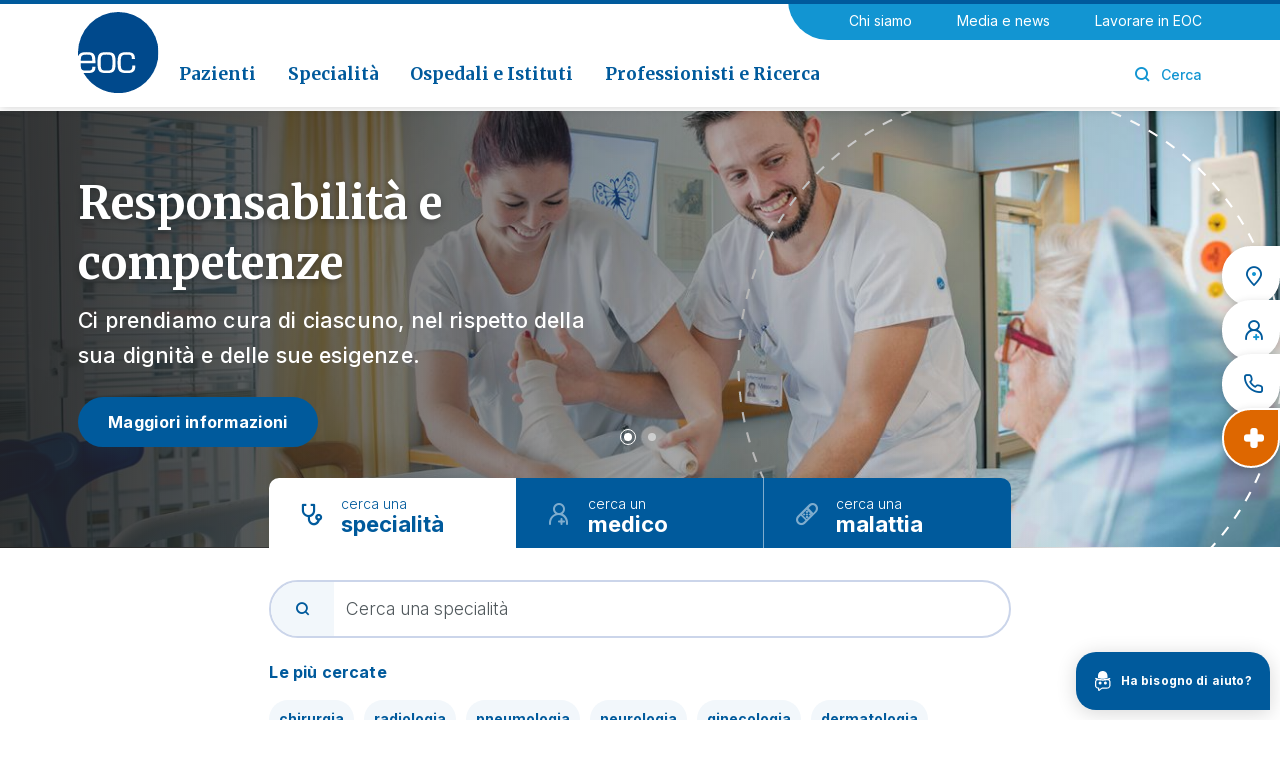

--- FILE ---
content_type: text/html; charset=UTF-8
request_url: https://www.cardiocentro.org/it/cardiocentro/eoc
body_size: 19837
content:
<!doctype html>
<html lang="it-IT" prefix="og: http://ogp.me/ns# fb: http://ogp.me/ns/fb#" class="no-js">
<head>
<meta charset="UTF-8">
<title>  EOC : Istituto Cardiocentro Ticino</title>
<base href="https://www.cardiocentro.org/">
<link href="//www.google-analytics.com" rel="dns-prefetch">
<link rel="apple-touch-icon" sizes="180x180" href="https://www.cardiocentro.org/wp-content/themes/cardiocentro/assets/img/icons/apple-touch-icon.png">
<link rel="icon" type="image/png" sizes="32x32" href="https://www.cardiocentro.org/wp-content/themes/cardiocentro/assets/img/icons/favicon-32x32.png">
<link rel="icon" type="image/png" sizes="16x16" href="https://www.cardiocentro.org/wp-content/themes/cardiocentro/assets/img/icons/favicon-16x16.png">
<link rel="manifest" href="https://www.cardiocentro.org/wp-content/themes/cardiocentro/assets/img/icons/manifest.json">
<link rel="mask-icon" href="https://www.cardiocentro.org/wp-content/themes/cardiocentro/assets/img/icons/safari-pinned-tab.svg" color="#5bbad5">
<link rel="shortcut icon" href="https://www.cardiocentro.org/wp-content/themes/cardiocentro/assets/img/icons/favicon.ico">
<meta name="msapplication-config" content="https://www.cardiocentro.org/wp-content/themes/cardiocentro/assets/img/icons/browserconfig.xml">
<meta name="theme-color" content="#ffffff">
<meta http-equiv="X-UA-Compatible" content="IE=edge">
<meta name="viewport" content="width=device-width, initial-scale=1.0">
<meta name="description" content="Istituto Cardiocentro Ticino è una clinica universitaria all’avanguardia e altamente specializzata in Cardiologia, Cardiochirurgia e Cardioanestesia">
<meta property="og:title" content="Istituto Cardiocentro Ticino"/>
<meta property="og:image" content=""/>
<meta property="og:image:secure_url" content=""/>
<meta property="og:site_name" content="Istituto Cardiocentro Ticino"/>
<meta property="og:description" content=" Istituto Cardiocentro Ticino è una clinica universitaria all’avanguardia e altamente specializzata in Cardiologia, Cardiochirurgia e Cardioanestesia"/>

<link type="text/css" rel="stylesheet" href="//fast.fonts.net/cssapi/5e13a2bf-a60d-45d7-986c-c14ada195e2b.css"/>
<meta name='robots' content='max-image-preview:large' />
<link rel='dns-prefetch' href='//fast.fonts.net' />
<link rel='dns-prefetch' href='//maxcdn.bootstrapcdn.com' />
<link rel='dns-prefetch' href='//s.w.org' />
<script type="text/javascript">
window._wpemojiSettings = {"baseUrl":"https:\/\/s.w.org\/images\/core\/emoji\/14.0.0\/72x72\/","ext":".png","svgUrl":"https:\/\/s.w.org\/images\/core\/emoji\/14.0.0\/svg\/","svgExt":".svg","source":{"concatemoji":"https:\/\/www.cardiocentro.org\/wp-includes\/js\/wp-emoji-release.min.js?ver=bbc6c5595cddc4a570c29b0431b6ba41"}};
/*! This file is auto-generated */
!function(e,a,t){var n,r,o,i=a.createElement("canvas"),p=i.getContext&&i.getContext("2d");function s(e,t){var a=String.fromCharCode,e=(p.clearRect(0,0,i.width,i.height),p.fillText(a.apply(this,e),0,0),i.toDataURL());return p.clearRect(0,0,i.width,i.height),p.fillText(a.apply(this,t),0,0),e===i.toDataURL()}function c(e){var t=a.createElement("script");t.src=e,t.defer=t.type="text/javascript",a.getElementsByTagName("head")[0].appendChild(t)}for(o=Array("flag","emoji"),t.supports={everything:!0,everythingExceptFlag:!0},r=0;r<o.length;r++)t.supports[o[r]]=function(e){if(!p||!p.fillText)return!1;switch(p.textBaseline="top",p.font="600 32px Arial",e){case"flag":return s([127987,65039,8205,9895,65039],[127987,65039,8203,9895,65039])?!1:!s([55356,56826,55356,56819],[55356,56826,8203,55356,56819])&&!s([55356,57332,56128,56423,56128,56418,56128,56421,56128,56430,56128,56423,56128,56447],[55356,57332,8203,56128,56423,8203,56128,56418,8203,56128,56421,8203,56128,56430,8203,56128,56423,8203,56128,56447]);case"emoji":return!s([129777,127995,8205,129778,127999],[129777,127995,8203,129778,127999])}return!1}(o[r]),t.supports.everything=t.supports.everything&&t.supports[o[r]],"flag"!==o[r]&&(t.supports.everythingExceptFlag=t.supports.everythingExceptFlag&&t.supports[o[r]]);t.supports.everythingExceptFlag=t.supports.everythingExceptFlag&&!t.supports.flag,t.DOMReady=!1,t.readyCallback=function(){t.DOMReady=!0},t.supports.everything||(n=function(){t.readyCallback()},a.addEventListener?(a.addEventListener("DOMContentLoaded",n,!1),e.addEventListener("load",n,!1)):(e.attachEvent("onload",n),a.attachEvent("onreadystatechange",function(){"complete"===a.readyState&&t.readyCallback()})),(e=t.source||{}).concatemoji?c(e.concatemoji):e.wpemoji&&e.twemoji&&(c(e.twemoji),c(e.wpemoji)))}(window,document,window._wpemojiSettings);
</script>
<style type="text/css">
img.wp-smiley,
img.emoji {
	display: inline !important;
	border: none !important;
	box-shadow: none !important;
	height: 1em !important;
	width: 1em !important;
	margin: 0 0.07em !important;
	vertical-align: -0.1em !important;
	background: none !important;
	padding: 0 !important;
}
</style>
	<link rel='stylesheet' id='wp-customer-reviews-3-frontend-css'  href='https://www.cardiocentro.org/wp-content/plugins/wp-customer-reviews/css/wp-customer-reviews.css?ver=3.7.7' media='all' />
<link rel='stylesheet' id='wp-block-library-css'  href='https://www.cardiocentro.org/wp-includes/css/dist/block-library/style.min.css?ver=bbc6c5595cddc4a570c29b0431b6ba41' media='all' />
<style id='global-styles-inline-css' type='text/css'>
body{--wp--preset--color--black: #000000;--wp--preset--color--cyan-bluish-gray: #abb8c3;--wp--preset--color--white: #ffffff;--wp--preset--color--pale-pink: #f78da7;--wp--preset--color--vivid-red: #cf2e2e;--wp--preset--color--luminous-vivid-orange: #ff6900;--wp--preset--color--luminous-vivid-amber: #fcb900;--wp--preset--color--light-green-cyan: #7bdcb5;--wp--preset--color--vivid-green-cyan: #00d084;--wp--preset--color--pale-cyan-blue: #8ed1fc;--wp--preset--color--vivid-cyan-blue: #0693e3;--wp--preset--color--vivid-purple: #9b51e0;--wp--preset--gradient--vivid-cyan-blue-to-vivid-purple: linear-gradient(135deg,rgba(6,147,227,1) 0%,rgb(155,81,224) 100%);--wp--preset--gradient--light-green-cyan-to-vivid-green-cyan: linear-gradient(135deg,rgb(122,220,180) 0%,rgb(0,208,130) 100%);--wp--preset--gradient--luminous-vivid-amber-to-luminous-vivid-orange: linear-gradient(135deg,rgba(252,185,0,1) 0%,rgba(255,105,0,1) 100%);--wp--preset--gradient--luminous-vivid-orange-to-vivid-red: linear-gradient(135deg,rgba(255,105,0,1) 0%,rgb(207,46,46) 100%);--wp--preset--gradient--very-light-gray-to-cyan-bluish-gray: linear-gradient(135deg,rgb(238,238,238) 0%,rgb(169,184,195) 100%);--wp--preset--gradient--cool-to-warm-spectrum: linear-gradient(135deg,rgb(74,234,220) 0%,rgb(151,120,209) 20%,rgb(207,42,186) 40%,rgb(238,44,130) 60%,rgb(251,105,98) 80%,rgb(254,248,76) 100%);--wp--preset--gradient--blush-light-purple: linear-gradient(135deg,rgb(255,206,236) 0%,rgb(152,150,240) 100%);--wp--preset--gradient--blush-bordeaux: linear-gradient(135deg,rgb(254,205,165) 0%,rgb(254,45,45) 50%,rgb(107,0,62) 100%);--wp--preset--gradient--luminous-dusk: linear-gradient(135deg,rgb(255,203,112) 0%,rgb(199,81,192) 50%,rgb(65,88,208) 100%);--wp--preset--gradient--pale-ocean: linear-gradient(135deg,rgb(255,245,203) 0%,rgb(182,227,212) 50%,rgb(51,167,181) 100%);--wp--preset--gradient--electric-grass: linear-gradient(135deg,rgb(202,248,128) 0%,rgb(113,206,126) 100%);--wp--preset--gradient--midnight: linear-gradient(135deg,rgb(2,3,129) 0%,rgb(40,116,252) 100%);--wp--preset--duotone--dark-grayscale: url('#wp-duotone-dark-grayscale');--wp--preset--duotone--grayscale: url('#wp-duotone-grayscale');--wp--preset--duotone--purple-yellow: url('#wp-duotone-purple-yellow');--wp--preset--duotone--blue-red: url('#wp-duotone-blue-red');--wp--preset--duotone--midnight: url('#wp-duotone-midnight');--wp--preset--duotone--magenta-yellow: url('#wp-duotone-magenta-yellow');--wp--preset--duotone--purple-green: url('#wp-duotone-purple-green');--wp--preset--duotone--blue-orange: url('#wp-duotone-blue-orange');--wp--preset--font-size--small: 13px;--wp--preset--font-size--medium: 20px;--wp--preset--font-size--large: 36px;--wp--preset--font-size--x-large: 42px;}.has-black-color{color: var(--wp--preset--color--black) !important;}.has-cyan-bluish-gray-color{color: var(--wp--preset--color--cyan-bluish-gray) !important;}.has-white-color{color: var(--wp--preset--color--white) !important;}.has-pale-pink-color{color: var(--wp--preset--color--pale-pink) !important;}.has-vivid-red-color{color: var(--wp--preset--color--vivid-red) !important;}.has-luminous-vivid-orange-color{color: var(--wp--preset--color--luminous-vivid-orange) !important;}.has-luminous-vivid-amber-color{color: var(--wp--preset--color--luminous-vivid-amber) !important;}.has-light-green-cyan-color{color: var(--wp--preset--color--light-green-cyan) !important;}.has-vivid-green-cyan-color{color: var(--wp--preset--color--vivid-green-cyan) !important;}.has-pale-cyan-blue-color{color: var(--wp--preset--color--pale-cyan-blue) !important;}.has-vivid-cyan-blue-color{color: var(--wp--preset--color--vivid-cyan-blue) !important;}.has-vivid-purple-color{color: var(--wp--preset--color--vivid-purple) !important;}.has-black-background-color{background-color: var(--wp--preset--color--black) !important;}.has-cyan-bluish-gray-background-color{background-color: var(--wp--preset--color--cyan-bluish-gray) !important;}.has-white-background-color{background-color: var(--wp--preset--color--white) !important;}.has-pale-pink-background-color{background-color: var(--wp--preset--color--pale-pink) !important;}.has-vivid-red-background-color{background-color: var(--wp--preset--color--vivid-red) !important;}.has-luminous-vivid-orange-background-color{background-color: var(--wp--preset--color--luminous-vivid-orange) !important;}.has-luminous-vivid-amber-background-color{background-color: var(--wp--preset--color--luminous-vivid-amber) !important;}.has-light-green-cyan-background-color{background-color: var(--wp--preset--color--light-green-cyan) !important;}.has-vivid-green-cyan-background-color{background-color: var(--wp--preset--color--vivid-green-cyan) !important;}.has-pale-cyan-blue-background-color{background-color: var(--wp--preset--color--pale-cyan-blue) !important;}.has-vivid-cyan-blue-background-color{background-color: var(--wp--preset--color--vivid-cyan-blue) !important;}.has-vivid-purple-background-color{background-color: var(--wp--preset--color--vivid-purple) !important;}.has-black-border-color{border-color: var(--wp--preset--color--black) !important;}.has-cyan-bluish-gray-border-color{border-color: var(--wp--preset--color--cyan-bluish-gray) !important;}.has-white-border-color{border-color: var(--wp--preset--color--white) !important;}.has-pale-pink-border-color{border-color: var(--wp--preset--color--pale-pink) !important;}.has-vivid-red-border-color{border-color: var(--wp--preset--color--vivid-red) !important;}.has-luminous-vivid-orange-border-color{border-color: var(--wp--preset--color--luminous-vivid-orange) !important;}.has-luminous-vivid-amber-border-color{border-color: var(--wp--preset--color--luminous-vivid-amber) !important;}.has-light-green-cyan-border-color{border-color: var(--wp--preset--color--light-green-cyan) !important;}.has-vivid-green-cyan-border-color{border-color: var(--wp--preset--color--vivid-green-cyan) !important;}.has-pale-cyan-blue-border-color{border-color: var(--wp--preset--color--pale-cyan-blue) !important;}.has-vivid-cyan-blue-border-color{border-color: var(--wp--preset--color--vivid-cyan-blue) !important;}.has-vivid-purple-border-color{border-color: var(--wp--preset--color--vivid-purple) !important;}.has-vivid-cyan-blue-to-vivid-purple-gradient-background{background: var(--wp--preset--gradient--vivid-cyan-blue-to-vivid-purple) !important;}.has-light-green-cyan-to-vivid-green-cyan-gradient-background{background: var(--wp--preset--gradient--light-green-cyan-to-vivid-green-cyan) !important;}.has-luminous-vivid-amber-to-luminous-vivid-orange-gradient-background{background: var(--wp--preset--gradient--luminous-vivid-amber-to-luminous-vivid-orange) !important;}.has-luminous-vivid-orange-to-vivid-red-gradient-background{background: var(--wp--preset--gradient--luminous-vivid-orange-to-vivid-red) !important;}.has-very-light-gray-to-cyan-bluish-gray-gradient-background{background: var(--wp--preset--gradient--very-light-gray-to-cyan-bluish-gray) !important;}.has-cool-to-warm-spectrum-gradient-background{background: var(--wp--preset--gradient--cool-to-warm-spectrum) !important;}.has-blush-light-purple-gradient-background{background: var(--wp--preset--gradient--blush-light-purple) !important;}.has-blush-bordeaux-gradient-background{background: var(--wp--preset--gradient--blush-bordeaux) !important;}.has-luminous-dusk-gradient-background{background: var(--wp--preset--gradient--luminous-dusk) !important;}.has-pale-ocean-gradient-background{background: var(--wp--preset--gradient--pale-ocean) !important;}.has-electric-grass-gradient-background{background: var(--wp--preset--gradient--electric-grass) !important;}.has-midnight-gradient-background{background: var(--wp--preset--gradient--midnight) !important;}.has-small-font-size{font-size: var(--wp--preset--font-size--small) !important;}.has-medium-font-size{font-size: var(--wp--preset--font-size--medium) !important;}.has-large-font-size{font-size: var(--wp--preset--font-size--large) !important;}.has-x-large-font-size{font-size: var(--wp--preset--font-size--x-large) !important;}
</style>
<link rel='stylesheet' id='contact-form-7-css'  href='https://www.cardiocentro.org/wp-content/plugins/contact-form-7/includes/css/styles.css?ver=5.7.7' media='all' />
<style id='contact-form-7-inline-css' type='text/css'>
.wpcf7 .wpcf7-recaptcha iframe {margin-bottom: 0;}.wpcf7 .wpcf7-recaptcha[data-align="center"] > div {margin: 0 auto;}.wpcf7 .wpcf7-recaptcha[data-align="right"] > div {margin: 0 0 0 auto;}
</style>
<link rel='stylesheet' id='cookie-law-info-css'  href='https://www.cardiocentro.org/wp-content/plugins/cookie-law-info/legacy/public/css/cookie-law-info-public.css?ver=3.3.9.1' media='all' />
<link rel='stylesheet' id='cookie-law-info-gdpr-css'  href='https://www.cardiocentro.org/wp-content/plugins/cookie-law-info/legacy/public/css/cookie-law-info-gdpr.css?ver=3.3.9.1' media='all' />
<link rel='stylesheet' id='photoswipe-core-css-css'  href='https://www.cardiocentro.org/wp-content/plugins/photoswipe-masonry/photoswipe-dist/photoswipe.css?ver=bbc6c5595cddc4a570c29b0431b6ba41' media='all' />
<link rel='stylesheet' id='pswp-skin-css'  href='https://www.cardiocentro.org/wp-content/plugins/photoswipe-masonry/photoswipe-dist/default-skin/default-skin.css?ver=bbc6c5595cddc4a570c29b0431b6ba41' media='all' />
<link rel='stylesheet' id='h5p-plugin-styles-css'  href='https://www.cardiocentro.org/wp-content/plugins/h5p/h5p-php-library/styles/h5p.css?ver=1.16.2' media='all' />
<link rel='stylesheet' id='material-style-css'  href='https://www.cardiocentro.org/wp-content/themes/cardiocentro/assets/framework/materialize/css/materialize.min.css?ver=1' media='all' />
<link rel='stylesheet' id='bx-style-css'  href='https://www.cardiocentro.org/wp-content/themes/cardiocentro/assets/css/jquery.bxslider.css?ver=1' media='all' />
<link rel='stylesheet' id='share-style-css'  href='https://www.cardiocentro.org/wp-content/themes/cardiocentro/assets/css/social_share.css?ver=1' media='all' />
<link rel='stylesheet' id='videojs-style-css'  href='https://www.cardiocentro.org/wp-content/themes/cardiocentro/assets/css/videojs.css?ver=1' media='all' />
<link rel='stylesheet' id='fontsnet-css'  href='//fast.fonts.net/cssapi/5e13a2bf-a60d-45d7-986c-c14ada195e2b.css?ver=1' media='all' />
<link rel='stylesheet' id='fonts-awsome-css'  href='https://maxcdn.bootstrapcdn.com/font-awesome/4.3.0/css/font-awesome.min.css?ver=1' media='all' />
<link rel='stylesheet' id='custom-style-css'  href='https://www.cardiocentro.org/wp-content/themes/cardiocentro/assets/css/style.min.css?ver=1' media='all' />
<link rel='stylesheet' id='normalize-css'  href='https://www.cardiocentro.org/wp-content/themes/cardiocentro/normalize.css?ver=all' media='all' />
<link rel='stylesheet' id='html5blank-css'  href='https://www.cardiocentro.org/wp-content/themes/cardiocentro/style.css?ver=all' media='all' />
<script type='text/javascript' src='https://www.cardiocentro.org/wp-content/themes/cardiocentro/assets/js/lib/utils_all.min.js?ver=2.7.1' id='conditionizr_modernizr-js'></script>
<script type='text/javascript' src='https://www.cardiocentro.org/wp-content/themes/cardiocentro/assets/js/jquery-2.1.3.min.js?ver=1.0' id='jquery-js'></script>
<script type='text/javascript' src='https://www.cardiocentro.org/wp-content/plugins/wp-customer-reviews/js/wp-customer-reviews.js?ver=3.7.7' id='wp-customer-reviews-3-frontend-js'></script>
<script type='text/javascript' id='cookie-law-info-js-extra'>
/* <![CDATA[ */
var Cli_Data = {"nn_cookie_ids":["ingress-route","CookieLawInfoConsent","cookielawinfo-checkbox-advertisement","PHPSESSID","YSC","VISITOR_INFO1_LIVE","yt-remote-device-id","yt-remote-connected-devices","yt.innertube::requests","yt.innertube::nextId","CONSENT","_ga","_gid","_gat_gtag_UA_68456332_1","pll_language","__cf_bm"],"cookielist":[],"non_necessary_cookies":{"funzionali":["pll_language","__cf_bm"],"analitici":["CONSENT","_ga","_gid","_gat_gtag_UA_68456332_1"],"pubblicitari":["YSC","VISITOR_INFO1_LIVE","yt-remote-device-id","yt-remote-connected-devices","yt.innertube::requests","yt.innertube::nextId"],"altri":["ingress-route"],"necessari":["CookieLawInfoConsent","PHPSESSID"]},"ccpaEnabled":"","ccpaRegionBased":"","ccpaBarEnabled":"","strictlyEnabled":["necessary","obligatoire"],"ccpaType":"gdpr","js_blocking":"1","custom_integration":"","triggerDomRefresh":"","secure_cookies":""};
var cli_cookiebar_settings = {"animate_speed_hide":"500","animate_speed_show":"500","background":"#FFF","border":"#b1a6a6c2","border_on":"","button_1_button_colour":"#005a9c","button_1_button_hover":"#00487d","button_1_link_colour":"#fff","button_1_as_button":"1","button_1_new_win":"","button_2_button_colour":"#333","button_2_button_hover":"#292929","button_2_link_colour":"#444","button_2_as_button":"","button_2_hidebar":"","button_3_button_colour":"#ffffff","button_3_button_hover":"#cccccc","button_3_link_colour":"#e0e0e0","button_3_as_button":"1","button_3_new_win":"","button_4_button_colour":"#dedfe0","button_4_button_hover":"#b2b2b3","button_4_link_colour":"#333333","button_4_as_button":"1","button_7_button_colour":"#005a9c","button_7_button_hover":"#00487d","button_7_link_colour":"#fff","button_7_as_button":"1","button_7_new_win":"","font_family":"inherit","header_fix":"","notify_animate_hide":"1","notify_animate_show":"","notify_div_id":"#cookie-law-info-bar","notify_position_horizontal":"left","notify_position_vertical":"bottom","scroll_close":"","scroll_close_reload":"","accept_close_reload":"","reject_close_reload":"","showagain_tab":"1","showagain_background":"#fff","showagain_border":"#000","showagain_div_id":"#cookie-law-info-again","showagain_x_position":"100px","text":"#6a6a6a","show_once_yn":"","show_once":"10000","logging_on":"","as_popup":"","popup_overlay":"1","bar_heading_text":"Cookie","cookie_bar_as":"banner","popup_showagain_position":"bottom-right","widget_position":"left"};
var log_object = {"ajax_url":"https:\/\/www.cardiocentro.org\/wp-admin\/admin-ajax.php"};
/* ]]> */
</script>
<script type='text/javascript' src='https://www.cardiocentro.org/wp-content/plugins/cookie-law-info/legacy/public/js/cookie-law-info-public.js?ver=3.3.9.1' id='cookie-law-info-js'></script>
<script type='text/javascript' src='https://www.cardiocentro.org/wp-content/plugins/photoswipe-masonry/photoswipe-dist/photoswipe.min.js?ver=bbc6c5595cddc4a570c29b0431b6ba41' id='photoswipe-js'></script>
<script type='text/javascript' src='https://www.cardiocentro.org/wp-content/plugins/photoswipe-masonry/photoswipe-masonry.js?ver=bbc6c5595cddc4a570c29b0431b6ba41' id='photoswipe-masonry-js-js'></script>
<script type='text/javascript' src='https://www.cardiocentro.org/wp-content/plugins/photoswipe-masonry/photoswipe-dist/photoswipe-ui-default.min.js?ver=bbc6c5595cddc4a570c29b0431b6ba41' id='photoswipe-ui-default-js'></script>
<script type='text/javascript' src='https://www.cardiocentro.org/wp-content/plugins/photoswipe-masonry/masonry.pkgd.min.js?ver=bbc6c5595cddc4a570c29b0431b6ba41' id='photoswipe-masonry-js'></script>
<script type='text/javascript' src='https://www.cardiocentro.org/wp-content/plugins/photoswipe-masonry/imagesloaded.pkgd.min.js?ver=bbc6c5595cddc4a570c29b0431b6ba41' id='photoswipe-imagesloaded-js'></script>
<script type='text/javascript' src='https://www.cardiocentro.org/wp-content/themes/cardiocentro/assets/js/lib/THREEjs/fgh.js?ver=1.0' id='THREE-script-1-js'></script>
<script type='text/javascript' src='https://www.cardiocentro.org/wp-content/themes/cardiocentro/assets/js/lib/THREEjs/pjk.js?ver=1.0' id='THREE-script-2-js'></script>
<script type='text/javascript' src='https://www.cardiocentro.org/wp-content/themes/cardiocentro/assets/js/lib/THREEjs/tyu.js?ver=1.0' id='THREE-script-3-js'></script>
<link rel="alternate" type="application/json+oembed" href="https://www.cardiocentro.org/wp-json/oembed/1.0/embed?url=https%3A%2F%2Fwww.cardiocentro.org%2Fit%2Fcardiocentro%2Feoc" />
<link rel="alternate" type="text/xml+oembed" href="https://www.cardiocentro.org/wp-json/oembed/1.0/embed?url=https%3A%2F%2Fwww.cardiocentro.org%2Fit%2Fcardiocentro%2Feoc&#038;format=xml" />
<script type="text/javascript"> !function(a){var b=/iPhone/i,c=/iPod/i,d=/iPad/i,e=/(?=.*\bAndroid\b)(?=.*\bMobile\b)/i,f=/Android/i,g=/(?=.*\bAndroid\b)(?=.*\bSD4930UR\b)/i,h=/(?=.*\bAndroid\b)(?=.*\b(?:KFOT|KFTT|KFJWI|KFJWA|KFSOWI|KFTHWI|KFTHWA|KFAPWI|KFAPWA|KFARWI|KFASWI|KFSAWI|KFSAWA)\b)/i,i=/IEMobile/i,j=/(?=.*\bWindows\b)(?=.*\bARM\b)/i,k=/BlackBerry/i,l=/BB10/i,m=/Opera Mini/i,n=/(CriOS|Chrome)(?=.*\bMobile\b)/i,o=/(?=.*\bFirefox\b)(?=.*\bMobile\b)/i,p=new RegExp("(?:Nexus 7|BNTV250|Kindle Fire|Silk|GT-P1000)","i"),q=function(a,b){return a.test(b)},r=function(a){var r=a||navigator.userAgent,s=r.split("[FBAN");return"undefined"!=typeof s[1]&&(r=s[0]),s=r.split("Twitter"),"undefined"!=typeof s[1]&&(r=s[0]),this.apple={phone:q(b,r),ipod:q(c,r),tablet:!q(b,r)&&q(d,r),device:q(b,r)||q(c,r)||q(d,r)},this.amazon={phone:q(g,r),tablet:!q(g,r)&&q(h,r),device:q(g,r)||q(h,r)},this.android={phone:q(g,r)||q(e,r),tablet:!q(g,r)&&!q(e,r)&&(q(h,r)||q(f,r)),device:q(g,r)||q(h,r)||q(e,r)||q(f,r)},this.windows={phone:q(i,r),tablet:q(j,r),device:q(i,r)||q(j,r)},this.other={blackberry:q(k,r),blackberry10:q(l,r),opera:q(m,r),firefox:q(o,r),chrome:q(n,r),device:q(k,r)||q(l,r)||q(m,r)||q(o,r)||q(n,r)},this.seven_inch=q(p,r),this.any=this.apple.device||this.android.device||this.windows.device||this.other.device||this.seven_inch,this.phone=this.apple.phone||this.android.phone||this.windows.phone,this.tablet=this.apple.tablet||this.android.tablet||this.windows.tablet,"undefined"==typeof window?this:void 0},s=function(){var a=new r;return a.Class=r,a};"undefined"!=typeof module&&module.exports&&"undefined"==typeof window?module.exports=r:"undefined"!=typeof module&&module.exports&&"undefined"!=typeof window?module.exports=s():"function"==typeof define&&define.amd?define("isMobile",[],a.isMobile=s()):a.isMobile=s()}(this);</script>		<style type="text/css" id="wp-custom-css">
			/*
Puoi aggiungere qui il tuo codice CSS.

Per maggiori informazioni consulta la documentazione (fai clic sull'icona con il punto interrogativo qui sopra).
*/
/*
 eliminazione nel menu mobile parte gen professionisti
*/ 
.com.depth-0.pr{ display:none; }
/*
 eliminazione bandella professionisti-visitatori
*/
.postid-17042 .standard-img {
  display: none;
}
.head-pro.hide-on-med-and-down{ display:none; }

.page-id-5735 .tit-small { display:none; }
.page-id-5937 .tit-med {
  display: none;
}
.page-id-6088 .tit-med {
  display: none;
}
.postid-6412 #share-buttons {
  display: none;
}
.page-id-95 .menu-item.menu-item-type-post_type.menu-item-object-page.menu-item-6416 {
  display: none;
}
.page-id-314 .menu-item.menu-item-type-post_type.menu-item-object-page.menu-item-6416 {
  display: none;
}
.page-id-932  .menu-item.menu-item-type-post_type.menu-item-object-page.menu-item-6416 {
  display: none;
}
.page-id-1287  .menu-item.menu-item-type-post_type.menu-item-object-page.menu-item-6416 {
  display: none;
}
.page-id-1294  .menu-item.menu-item-type-post_type.menu-item-object-page.menu-item-9462 {
  display: none;
}
.page-id-1311  .menu-item.menu-item-type-post_type.menu-item-object-page.menu-item-6416 {
  display: none;
}
.page-id-1313  .menu-item.menu-item-type-post_type.menu-item-object-page.menu-item-6416 {
  display: none;
}
.page-id-1315  .menu-item.menu-item-type-post_type.menu-item-object-page.menu-item-6416 {
  display: none;
}
.page-id-4478  .menu-item.menu-item-type-post_type.menu-item-object-page.menu-item-6416 {
  display: none;
}
.page-id-2440  .menu-item.menu-item-type-post_type.menu-item-object-page.menu-item-6416 {
  display: none;
}
.page-id-1276  .menu-item.menu-item-type-post_type.menu-item-object-page.menu-item-6416 {
  display: none;
}
.page-id-5735  .menu-item.menu-item-type-post_type.menu-item-object-page.menu-item-6416 {
  display: none;
}
.page-id-6101  #dowload-box {
  display: none;
}	
.page-id-6533  .cover-tit {
  display: none;
}	
.page-id-6533  .left-standard {
  display: none;
}	
.page-id-6301 table:not(#wp-calendar)>tbody tr td:nth-child(1) {
    width: 12%;
}
.page-id-6301 table:not(#wp-calendar) {
    font-size: 1.2rem;
}
.page-id-2  #cct-box {
    display: none;
}
.page-id-9  #cct-box {
    display: none;
}
div.container:nth-child(4) > div:nth-child(1){
display: none;
}
.page-id-488  .btn-box {
  display: none;
}
.page-id-2154  .btn-box {
  display: none;
}

div.wpcr3_aggregateRating {
        font-size: 1.4em;
}
div.wpcr3_review div.wpcr3_review_author {
    font-size: 1.0em;
    font-style: italic;
}
div.wpcr3_review blockquote.wpcr3_content p {
    font-size: 16px;
    font-weight: 400;
    display: inline!important;
}
div.wpcr3_item_name {
 
}
.wpcr3_button_1 {
    border: 2px solid;
    border-color: #009fe3 #009fe3 #009fe3 #009fe3;}
[type="checkbox"] + label::before {
position: relative;
color: #d50500;
content: "CLICK or TAP HERE TO CONFIRM YOU ARE HUMAN and SUBMIT- If present";
border: 0px solid;
}
.page-id-8203 .cover-tit {
 display: none;
}
.page-id-8203 .col.s12.m12.l3{
 display: none;
}
.page-id-8203 .wpcr3_rating_style1_base 
{
display: none;
}
.page-id-8203 .wpcr3_aggregateRating_overallText{
display: none; 
}
.page-id-8203 .wpcr3_reviews_holder{
display: none;
}
.page-id-8561 .cover-tit {
 display: none;
}
.page-id-8561 .col.s12.m12.l3{
 display: none;
}
.page-id-8561 .wpcr3_rating_style1_base 
{
display: none;
}
.page-id-8561 .wpcr3_aggregateRating_overallText{
display: none; 
}
.page-id-8561 .wpcr3_reviews_holder{
display: none;
}
.page-id-8561  .menu-item.menu-item-type-post_type.menu-item-object-page.menu-item-6416 {
  display: none;
}
.page-id-8561  .menu-item.menu-item-type-post_type.menu-item-object-page.menu-item-8568 {
  display: none;
}
.page-id-932 .menu-item.menu-item-type-post_type.menu-item-object-page.menu-item-8568 {
  display: none;
}
.page-id-1313 .menu-item.menu-item-type-post_type.menu-item-object-page.menu-item-8568 {
  display: none;
}
.page-id-1276 .menu-item.menu-item-type-post_type.menu-item-object-page.menu-item-8568 {
  display: none;
}
.page-id-95 .menu-item.menu-item-type-post_type.menu-item-object-page.menu-item-8568 {
  display: none;
}
.page-id-2440 .menu-item.menu-item-type-post_type.menu-item-object-page.menu-item-8568 {
  display: none;
}
.page-id-1294 .menu-item.menu-item-type-post_type.menu-item-object-page.menu-item-8568 {
  display: none;
}
.page-id-1294  .menu-item.menu-item-type-post_type.menu-item-object-page.menu-item-6416 {
  display: none;
}
.page-id-4963 .menu-item.menu-item-type-post_type.menu-item-object-page.menu-item-8568 {
  display: none;
}
.page-id-4963  .menu-item.menu-item-type-post_type.menu-item-object-page.menu-item-6416 {
  display: none;
}
.page-id-1298 .menu-item.menu-item-type-post_type.menu-item-object-page.menu-item-8568 {
  display: none;
}
.page-id-1298  .menu-item.menu-item-type-post_type.menu-item-object-page.menu-item-6416 {
  display: none;
}
.page-id-1296 .menu-item.menu-item-type-post_type.menu-item-object-page.menu-item-8568 {
  display: none;
}
.page-id-1296  .menu-item.menu-item-type-post_type.menu-item-object-page.menu-item-6416 {
  display: none;
}
.page-id-1300 .menu-item.menu-item-type-post_type.menu-item-object-page.menu-item-8568 {
  display: none;
}
.page-id-1300  .menu-item.menu-item-type-post_type.menu-item-object-page.menu-item-6416 {
  display: none;
}
.page-id-1311 .menu-item.menu-item-type-post_type.menu-item-object-page.menu-item-8568 {
  display: none;
}
.page-id-1315 .menu-item.menu-item-type-post_type.menu-item-object-page.menu-item-8568 {
  display: none;
}
.page-id-1287 .menu-item.menu-item-type-post_type.menu-item-object-page.menu-item-8568 {
  display: none;
}
.page-id-314 .menu-item.menu-item-type-post_type.menu-item-object-page.menu-item-8568 {
  display: none;
}
.page-id-5735 .menu-item.menu-item-type-post_type.menu-item-object-page.menu-item-8568 {
  display: none;
}
.page-id-1933 .menu-item.menu-item-type-post_type.menu-item-object-page.menu-item-8568 {
  display: none;
}
.page-id-1933  .menu-item.menu-item-type-post_type.menu-item-object-page.menu-item-6416 {
  display: none;
}
.page-id-1931 .menu-item.menu-item-type-post_type.menu-item-object-page.menu-item-8568 {
  display: none;
}
.page-id-1931  .menu-item.menu-item-type-post_type.menu-item-object-page.menu-item-6416 {
  display: none;
}
.page-id-4748 .menu-item.menu-item-type-post_type.menu-item-object-page.menu-item-8568 {
  display: none;
}
.page-id-4748  .menu-item.menu-item-type-post_type.menu-item-object-page.menu-item-6416 {
  display: none;
}
.page-id-3037 .menu-item.menu-item-type-post_type.menu-item-object-page.menu-item-8568 {
  display: none;
}
.page-id-3037  .menu-item.menu-item-type-post_type.menu-item-object-page.menu-item-6416 {
  display: none;
}
.page-id-1925 .menu-item.menu-item-type-post_type.menu-item-object-page.menu-item-8568 {
  display: none;
}
.page-id-1925  .menu-item.menu-item-type-post_type.menu-item-object-page.menu-item-6416 {
  display: none;
}
.page-id-1927 .menu-item.menu-item-type-post_type.menu-item-object-page.menu-item-8568 {
  display: none;
}
.page-id-1927  .menu-item.menu-item-type-post_type.menu-item-object-page.menu-item-6416 {
  display: none;
}
.page-id-4478 .menu-item.menu-item-type-post_type.menu-item-object-page.menu-item-8568 {
  display: none;
}
.page-id-4478  .menu-item.menu-item-type-post_type.menu-item-object-page.menu-item-6416 {
  display: none;
}
.page-id-9423  #cct-box {
    display: none;
}
.post-date{
    display: none;
}
.page-id-1276 .menu-item.menu-item-type-post_type.menu-item-object-page.menu-item-9462 {
  display: none;
}
.page-id-95 .menu-item.menu-item-type-post_type.menu-item-object-page.menu-item-9462 {
  display: none;
}
.page-id-2440 .menu-item.menu-item-type-post_type.menu-item-object-page.menu-item-9462 {
  display: none;
}
.page-id-314 .menu-item.menu-item-type-post_type.menu-item-object-page.menu-item-9462 {
  display: none;
}
.page-id-5735 .menu-item.menu-item-type-post_type.menu-item-object-page.menu-item-9462 {
  display: none;
}
.page-id-1311 .menu-item.menu-item-type-post_type.menu-item-object-page.menu-item-9462 {
  display: none;
}
.page-id-932 .menu-item.menu-item-type-post_type.menu-item-object-page.menu-item-9462 {
  display: none;
}
.page-id-1313 .menu-item.menu-item-type-post_type.menu-item-object-page.menu-item-9462 {
  display: none;
}
.page-id-1315 .menu-item.menu-item-type-post_type.menu-item-object-page.menu-item-9462 {
  display: none;
}
.page-id-1287 .menu-item.menu-item-type-post_type.menu-item-object-page.menu-item-9462 {
  display: none;
}
.page-id-8561 .menu-item.menu-item-type-post_type.menu-item-object-page.menu-item-9462 {
  display: none;
}
.postid-9693 .menu-item.menu-item-type-post_type.menu-item-object-page.menu-item-9462 {
  display: none;
}
.postid-9693 .menu-item.menu-item-type-post_type.menu-item-object-page.menu-item-8568 {
  display: none;
}
.postid-9693 .tit-small {
  display: none;
}
.page-id-9803 .tit-med {
  display: none;
}
.page-id-1925 .menu-item.menu-item-type-post_type.menu-item-object-page.menu-item-9462 {
  display: none;
}
.page-id-1927 .menu-item.menu-item-type-post_type.menu-item-object-page.menu-item-9462 {
  display: none;
}
.page-id-1933 .menu-item.menu-item-type-post_type.menu-item-object-page.menu-item-9462 {
  display: none;
}
.page-id-1931 .menu-item.menu-item-type-post_type.menu-item-object-page.menu-item-9462 {
  display: none;
}
.page-id-4748 .menu-item.menu-item-type-post_type.menu-item-object-page.menu-item-9462 {
  display: none;
}
.page-id-5410 .menu-item.menu-item-type-post_type.menu-item-object-page.menu-item-8568 {
  display: none;
}
.page-id-5410 .menu-item.menu-item-type-post_type.menu-item-object-page.menu-item-9462 {
  display: none;
}
.page-id-13010 .menu-item.menu-item-type-post_type.menu-item-object-page.menu-item-8568 {
  display: none;
}
.page-id-13010 .menu-item.menu-item-type-post_type.menu-item-object-page.menu-item-9462 {
  display: none;
}
.page-id-3037 .menu-item.menu-item-type-post_type.menu-item-object-page.menu-item-9462 {
  display: none;
}
.page-id-10972  .cover-tit {
  display: none;
}	
.postid-11112 .cover-img{
  display: none;
}
.postid-11112 .head-pro{
  display: none;
}
.postid-11150 .cover-img{
  display: none;
}
.postid-11150 .head-pro{
  display: none;
}
.postid-11156 .cover-img{
  display: none;
}
.postid-11156 .head-pro{
  display: none;
}
.postid-11161 .cover-img{
  display: none;
}
.postid-11161 .head-pro{
  display: none;
}
.postid-11166 .cover-img{
  display: none;
}
.postid-11166 .head-pro{
  display: none;
}
.postid-11171 .cover-img{
  display: none;
}
.postid-11171 .head-pro{
  display: none;
}
.postid-11176 .cover-img{
  display: none;
}
.postid-11176 .head-pro{
  display: none;
}
.postid-11181 .cover-img{
  display: none;
}
.postid-11181 .head-pro{
  display: none;
}
.postid-11186 .cover-img{
  display: none;
}
.postid-11186 .head-pro{
  display: none;
}
.postid-11191 .cover-img{
  display: none;
}
.postid-11191 .head-pro{
  display: none;
}
.postid-11196 .cover-img{
  display: none;
}
.postid-11196 .head-pro{
  display: none;
}
.postid-11201 .cover-img{
  display: none;
}
.postid-11201 .head-pro{
  display: none;
}
.postid-11206 .cover-img{
  display: none;
}
.postid-11206 .head-pro{
  display: none;
}
.postid-11211 .cover-img{
  display: none;
}
.postid-11211 .head-pro{
  display: none;
}
.postid-11216 .cover-img{
  display: none;
}
.postid-11216 .head-pro{
  display: none;
}
.postid-11221 .cover-img{
  display: none;
}
.postid-11221 .head-pro{
  display: none;
}
.postid-11222 .cover-img{
  display: none;
}
.postid-11222 .head-pro{
  display: none;
}
.postid-11231 .cover-img{
  display: none;
}
.postid-11231 .head-pro{
  display: none;
}
.postid-11237 .cover-img{
  display: none;
}
.postid-11237 .head-pro{
  display: none;
}
.postid-11619 .cover-img{
  display: none;
}
.postid-11619 .head-pro{
  display: none;
}
.postid-11247 .cover-img{
  display: none;
}
.postid-11247 .head-pro{
  display: none;
}
.postid-11252 .cover-img{
  display: none;
}
.postid-11252 .head-pro{
  display: none;
}
.postid-11257 .cover-img{
  display: none;
}
.postid-11257 .head-pro{
  display: none;
}
.postid-11263 .cover-img{
  display: none;
}
.postid-11263 .head-pro{
  display: none;
}
.postid-11269 .cover-img{
  display: none;
}
.postid-11269 .head-pro{
  display: none;
}
.postid-11274 .cover-img{
  display: none;
}
.postid-11274 .head-pro{
  display: none;
}
.postid-11280 .cover-img{
  display: none;
}
.postid-11280 .head-pro{
  display: none;
}
.postid-11286 .cover-img{
  display: none;
}
.postid-11286 .head-pro{
  display: none;
}
.postid-11291 .cover-img{
  display: none;
}
.postid-11291 .head-pro{
  display: none;
}
.postid-11296 .cover-img{
  display: none;
}
.postid-11296 .head-pro{
  display: none;
}
.postid-11301 .cover-img{
  display: none;
}
.postid-11301 .head-pro{
  display: none;
}
.postid-11307 .cover-img{
  display: none;
}
.postid-11307 .head-pro{
  display: none;
}
.postid-11313 .cover-img{
  display: none;
}
.postid-11313 .head-pro{
  display: none;
}
.postid-11318 .cover-img{
  display: none;
}
.postid-11318 .head-pro{
  display: none;
}
.postid-11323 .cover-img{
  display: none;
}
.postid-11323 .head-pro{
  display: none;
}
.postid-11328 .cover-img{
  display: none;
}
.postid-11328 .head-pro{
  display: none;
}
.postid-11334 .cover-img{
  display: none;
}
.postid-11334 .head-pro{
  display: none;
}
.postid-11339 .cover-img{
  display: none;
}
.postid-11339 .head-pro{
  display: none;
}
.postid-11344 .cover-img{
  display: none;
}
.postid-11344 .head-pro{
  display: none;
}
.postid-11349 .cover-img{
  display: none;
}
.postid-11349 .head-pro{
  display: none;
}
.postid-11354 .cover-img{
  display: none;
}
.postid-11354 .head-pro{
  display: none;
}
.postid-11359 .cover-img{
  display: none;
}
.postid-11359 .head-pro{
  display: none;
}
.postid-11364 .cover-img{
  display: none;
}
.postid-11364 .head-pro{
  display: none;
}
.postid-11370 .cover-img{
  display: none;
}
.postid-11370 .head-pro{
  display: none;
}
.postid-11375 .cover-img{
  display: none;
}
.postid-11375 .head-pro{
  display: none;
}
.postid-11379 .cover-img{
  display: none;
}
.postid-11379 .head-pro{
  display: none;
}
.postid-11384 .cover-img{
  display: none;
}
.postid-11384 .head-pro{
  display: none;
}
.postid-11994 .cover-img{
  display: none;
}
.postid-11994 .head-pro{
  display: none;
}
.postid-11996 .cover-img{
  display: none;
}
.postid-11996 .head-pro{
  display: none;
}
.postid-12041 .cover-img{
  display: none;
}
.postid-12041 .head-pro{
  display: none;
}
.postid-13310 .cover-img{
  display: none;
}
.postid-13310 .head-pro{
  display: none;
}
.postid-13312 .cover-img{
  display: none;
}
.postid-13312 .head-pro{
  display: none;
}
.postid-13310 .standard-img{
  display: none;
}
.postid-13312 .standard-img{
  display: none;
}
.postid-13366 .standard-img{
  display: none;
}
.postid-13366 .cover-img{
  display: none;
}
.postid-13366 .head-pro{
  display: none;
}
.postid-13368 .standard-img{
  display: none;
}
.postid-13368 .cover-img{
  display: none;
}
.postid-13368 .head-pro{
  display: none;
}
.postid-13641 .cover-img{
  display: none;
}
.postid-13641 .head-pro{
  display: none;
}
.postid-13638 .cover-img{
  display: none;
}
.postid-13638 .head-pro{
  display: none;
}
.postid-13638  .standard-img,.social-txt,.icon-facebook,.icon-twitter-alt, .icon-google,.icon-letter-mail,.col.s12.m12.l10.post-navigation{
  display: none;
}
.postid-13641  .standard-img,.social-txt,.icon-facebook,.icon-twitter-alt, .icon-google,.icon-letter-mail,.col.s12.m12.l10.post-navigation{
  display: none;
}
.postid-11112  .standard-img,.social-txt,.icon-facebook,.icon-twitter-alt, .icon-google,.icon-letter-mail,.col.s12.m12.l10.post-navigation{
  display: none;
}
.postid-11150  .standard-img,.social-txt,.icon-facebook,.icon-twitter-alt, .icon-google,.icon-letter-mail,.col.s12.m12.l10.post-navigation{
  display: none;
}
.postid-11156  .standard-img,.social-txt,.icon-facebook,.icon-twitter-alt, .icon-google,.icon-letter-mail,.col.s12.m12.l10.post-navigation{
  display: none;
}
.postid-11161  .standard-img,.social-txt,.icon-facebook,.icon-twitter-alt, .icon-google,.icon-letter-mail,.col.s12.m12.l10.post-navigation{
  display: none;
}
.postid-11166  .standard-img,.social-txt,.icon-facebook,.icon-twitter-alt, .icon-google,.icon-letter-mail,.col.s12.m12.l10.post-navigation{
  display: none;
}
.postid-11171  .standard-img,.social-txt,.icon-facebook,.icon-twitter-alt, .icon-google,.icon-letter-mail,.col.s12.m12.l10.post-navigation{
  display: none;
}
.postid-11176  .standard-img,.social-txt,.icon-facebook,.icon-twitter-alt, .icon-google,.icon-letter-mail,.col.s12.m12.l10.post-navigation{
  display: none;
}
.postid-11181  .standard-img,.social-txt,.icon-facebook,.icon-twitter-alt, .icon-google,.icon-letter-mail,.col.s12.m12.l10.post-navigation{
  display: none;
}
.postid-11186  .standard-img,.social-txt,.icon-facebook,.icon-twitter-alt, .icon-google,.icon-letter-mail,.col.s12.m12.l10.post-navigation{
  display: none;
}
.postid-11191  .standard-img,.social-txt,.icon-facebook,.icon-twitter-alt, .icon-google,.icon-letter-mail,.col.s12.m12.l10.post-navigation{
  display: none;
}
.postid-11196  .standard-img,.social-txt,.icon-facebook,.icon-twitter-alt, .icon-google,.icon-letter-mail,.col.s12.m12.l10.post-navigation{
  display: none;
}
.postid-11201  .standard-img,.social-txt,.icon-facebook,.icon-twitter-alt, .icon-google,.icon-letter-mail,.col.s12.m12.l10.post-navigation{
  display: none;
}
.postid-11206  .standard-img,.social-txt,.icon-facebook,.icon-twitter-alt, .icon-google,.icon-letter-mail,.col.s12.m12.l10.post-navigation{
  display: none;
}
.postid-11211  .standard-img,.social-txt,.icon-facebook,.icon-twitter-alt, .icon-google,.icon-letter-mail,.col.s12.m12.l10.post-navigation{
  display: none;
}
.postid-11216  .standard-img,.social-txt,.icon-facebook,.icon-twitter-alt, .icon-google,.icon-letter-mail,.col.s12.m12.l10.post-navigation{
  display: none;
}
.postid-11221  .standard-img,.social-txt,.icon-facebook,.icon-twitter-alt, .icon-google,.icon-letter-mail,.col.s12.m12.l10.post-navigation{
  display: none;
}
.postid-11222  .standard-img,.social-txt,.icon-facebook,.icon-twitter-alt, .icon-google,.icon-letter-mail,.col.s12.m12.l10.post-navigation{
  display: none;
}
.postid-11231  .standard-img,.social-txt,.icon-facebook,.icon-twitter-alt, .icon-google,.icon-letter-mail,.col.s12.m12.l10.post-navigation{
  display: none;
}	
.postid-11237  .standard-img,.social-txt,.icon-facebook,.icon-twitter-alt, .icon-google,.icon-letter-mail,.col.s12.m12.l10.post-navigation{
  display: none;
}
.postid-11619  .standard-img,.social-txt,.icon-facebook,.icon-twitter-alt, .icon-google,.icon-letter-mail,.col.s12.m12.l10.post-navigation{
  display: none;
}	
.postid-11247  .standard-img,.social-txt,.icon-facebook,.icon-twitter-alt, .icon-google,.icon-letter-mail,.col.s12.m12.l10.post-navigation{
  display: none;
}	
.postid-11252  .standard-img,.social-txt,.icon-facebook,.icon-twitter-alt, .icon-google,.icon-letter-mail,.col.s12.m12.l10.post-navigation{
  display: none;
}
.postid-11257  .standard-img,.social-txt,.icon-facebook,.icon-twitter-alt, .icon-google,.icon-letter-mail,.col.s12.m12.l10.post-navigation{
  display: none;
}
.postid-11263  .standard-img,.social-txt,.icon-facebook,.icon-twitter-alt, .icon-google,.icon-letter-mail,.col.s12.m12.l10.post-navigation{
  display: none;
}
.postid-11269  .standard-img,.social-txt,.icon-facebook,.icon-twitter-alt, .icon-google,.icon-letter-mail,.col.s12.m12.l10.post-navigation{
  display: none;
}
.postid-11274  .standard-img,.social-txt,.icon-facebook,.icon-twitter-alt, .icon-google,.icon-letter-mail,.col.s12.m12.l10.post-navigation{
  display: none;
}
.postid-11280 .standard-img,.social-txt,.icon-facebook,.icon-twitter-alt, .icon-google,.icon-letter-mail,.col.s12.m12.l10.post-navigation{
  display: none;
}
.postid-11286 .standard-img,.social-txt,.icon-facebook,.icon-twitter-alt, .icon-google,.icon-letter-mail,.col.s12.m12.l10.post-navigation{
  display: none;
}
.postid-11291 .standard-img,.social-txt,.icon-facebook,.icon-twitter-alt, .icon-google,.icon-letter-mail,.col.s12.m12.l10.post-navigation{
  display: none;
}
.postid-11296  .standard-img,.social-txt,.icon-facebook,.icon-twitter-alt, .icon-google,.icon-letter-mail,.col.s12.m12.l10.post-navigation{
  display: none;
}
.postid-11301 .standard-img,.social-txt,.icon-facebook,.icon-twitter-alt, .icon-google,.icon-letter-mail,.col.s12.m12.l10.post-navigation{
  display: none;
}
.postid-11307 .standard-img,.social-txt,.icon-facebook,.icon-twitter-alt, .icon-google,.icon-letter-mail,.col.s12.m12.l10.post-navigation{
  display: none;
}
.postid-11313 .standard-img,.social-txt,.icon-facebook,.icon-twitter-alt, .icon-google,.icon-letter-mail,.col.s12.m12.l10.post-navigation{
  display: none;
}
.postid-11318 .standard-img,.social-txt,.icon-facebook,.icon-twitter-alt, .icon-google,.icon-letter-mail,.col.s12.m12.l10.post-navigation{
  display: none;
}
.postid-11323 .standard-img,.social-txt,.icon-facebook,.icon-twitter-alt, .icon-google,.icon-letter-mail,.col.s12.m12.l10.post-navigation{
  display: none;
}
.postid-11328 .standard-img,.social-txt,.icon-facebook,.icon-twitter-alt, .icon-google,.icon-letter-mail,.col.s12.m12.l10.post-navigation{
  display: none;
}
.postid-11334 .standard-img,.social-txt,.icon-facebook,.icon-twitter-alt, .icon-google,.icon-letter-mail,.col.s12.m12.l10.post-navigation{
  display: none;
}
.postid-11339 .standard-img,.social-txt,.icon-facebook,.icon-twitter-alt, .icon-google,.icon-letter-mail,.col.s12.m12.l10.post-navigation{
  display: none;
}
.postid-11344 .standard-img,.social-txt,.icon-facebook,.icon-twitter-alt, .icon-google,.icon-letter-mail,.col.s12.m12.l10.post-navigation{
  display: none;
}
.postid-11349 .standard-img,.social-txt,.icon-facebook,.icon-twitter-alt, .icon-google,.icon-letter-mail,.col.s12.m12.l10.post-navigation{
  display: none;
}
.postid-11354 .standard-img,.social-txt,.icon-facebook,.icon-twitter-alt, .icon-google,.icon-letter-mail,.col.s12.m12.l10.post-navigation{
  display: none;
}
.postid-11359 .standard-img,.social-txt,.icon-facebook,.icon-twitter-alt, .icon-google,.icon-letter-mail,.col.s12.m12.l10.post-navigation{
  display: none;
}
.postid-11364 .standard-img,.social-txt,.icon-facebook,.icon-twitter-alt, .icon-google,.icon-letter-mail,.col.s12.m12.l10.post-navigation{
  display: none;
}
.postid-11370 .standard-img,.social-txt,.icon-facebook,.icon-twitter-alt, .icon-google,.icon-letter-mail,.col.s12.m12.l10.post-navigation{
  display: none;
}
.postid-11375 .standard-img,.social-txt,.icon-facebook,.icon-twitter-alt, .icon-google,.icon-letter-mail,.col.s12.m12.l10.post-navigation{
  display: none;
}
.postid-11379 .standard-img,.social-txt,.icon-facebook,.icon-twitter-alt, .icon-google,.icon-letter-mail,.col.s12.m12.l10.post-navigation{
  display: none;
}
.postid-11384 .standard-img,.social-txt,.icon-facebook,.icon-twitter-alt, .icon-google,.icon-letter-mail,.col.s12.m12.l10.post-navigation{
  display: none;
}
.postid-11420 .cover-img{
  display: none;
}
.postid-11420 .head-pro{
  display: none;
}
.postid-11424 .cover-img{
  display: none;
}
.postid-11424 .head-pro{
  display: none;
}
.postid-11427 .cover-img{
  display: none;
}
.postid-11427 .head-pro{
  display: none;
}
.postid-11430 .cover-img{
  display: none;
}
.postid-11430 .head-pro{
  display: none;
}
.postid-11432 .cover-img{
  display: none;
}
.postid-11432 .head-pro{
  display: none;
}
.postid-11437 .cover-img{
  display: none;
}
.postid-11437 .head-pro{
  display: none;
}
.postid-11359 .cover-img{
  display: none;
}
.postid-11359 .head-pro{
  display: none;
}
.postid-11441 .cover-img{
  display: none;
}
.postid-11441 .head-pro{
  display: none;
}
.postid-11449 .cover-img{
  display: none;
}
.postid-11449 .head-pro{
  display: none;
}
.postid-11452 .cover-img{
  display: none;
}
.postid-11452 .head-pro{
  display: none;
}
.postid-11455 .cover-img{
  display: none;
}
.postid-11455 .head-pro{
  display: none;
}
.postid-11459 .cover-img{
  display: none;
}
.postid-11459 .head-pro{
  display: none;
}
.postid-11463 .cover-img{
  display: none;
}
.postid-11463 .head-pro{
  display: none;
}
.postid-11466 .cover-img{
  display: none;
}
.postid-11466 .head-pro{
  display: none;
}
.postid-11469 .cover-img{
  display: none;
}
.postid-11469 .head-pro{
  display: none;
}
.postid-11472 .cover-img{
  display: none;
}
.postid-11472 .head-pro{
  display: none;
}
.postid-11477 .cover-img{
  display: none;
}
.postid-11477 .head-pro{
  display: none;
}
.postid-11481 .cover-img{
  display: none;
}
.postid-11481 .head-pro{
  display: none;
}
.postid-11484 .cover-img{
  display: none;
}
.postid-11484 .head-pro{
  display: none;
}
.postid-11488 .cover-img{
  display: none;
}
.postid-11488 .head-pro{
  display: none;
}
.postid-11491 .cover-img{
  display: none;
}
.postid-11491 .head-pro{
  display: none;
}
.postid-11494 .cover-img{
  display: none;
}
.postid-11494 .head-pro{
  display: none;
}
.postid-11497 .cover-img{
  display: none;
}
.postid-11497 .head-pro{
  display: none;
}
.postid-11501 .cover-img{
  display: none;
}
.postid-11501 .head-pro{
  display: none;
}
.postid-11504 .cover-img{
  display: none;
}
.postid-11504 .head-pro{
  display: none;
}
.postid-11507 .cover-img{
  display: none;
}
.postid-11507 .head-pro{
  display: none;
}
.postid-11510 .cover-img{
  display: none;
}
.postid-11510 .head-pro{
  display: none;
}
.postid-11513 .cover-img{
  display: none;
}
.postid-11513 .head-pro{
  display: none;
}
.postid-11622 .cover-img{
  display: none;
}
.postid-11622 .head-pro{
  display: none;
}
.postid-11520 .cover-img{
  display: none;
}
.postid-11520 .head-pro{
  display: none;
}
.postid-11523 .cover-img{
  display: none;
}
.postid-11523 .head-pro{
  display: none;
}
.postid-11526 .cover-img{
  display: none;
}
.postid-11526 .head-pro{
  display: none;
}
.postid-11529 .cover-img{
  display: none;
}
.postid-11529 .head-pro{
  display: none;
}
.postid-11532 .cover-img{
  display: none;
}
.postid-11532 .head-pro{
  display: none;
}
.postid-11535 .cover-img{
  display: none;
}
.postid-11535 .head-pro{
  display: none;
}
.postid-11539 .cover-img{
  display: none;
}
.postid-11539 .head-pro{
  display: none;
}
.postid-11542 .cover-img{
  display: none;
}
.postid-11542 .head-pro{
  display: none;
}
.postid-11545 .cover-img{
  display: none;
}
.postid-11545 .head-pro{
  display: none;
}
.postid-11548 .cover-img{
  display: none;
}
.postid-11548 .head-pro{
  display: none;
}
.postid-11552 .cover-img{
  display: none;
}
.postid-11552 .head-pro{
  display: none;
}
.postid-11555 .cover-img{
  display: none;
}
.postid-11555 .head-pro{
  display: none;
}
.postid-11558 .cover-img{
  display: none;
}
.postid-11558 .head-pro{
  display: none;
}
.postid-11561 .cover-img{
  display: none;
}
.postid-11561 .head-pro{
  display: none;
}
.postid-11564 .cover-img{
  display: none;
}
.postid-11564 .head-pro{
  display: none;
}
.postid-11570 .cover-img{
  display: none;
}
.postid-11570 .head-pro{
  display: none;
}
.postid-11573 .cover-img{
  display: none;
}
.postid-11573 .head-pro{
  display: none;
}
.postid-11577 .cover-img{
  display: none;
}
.postid-11577 .head-pro{
  display: none;
}
.postid-11587 .cover-img{
  display: none;
}
.postid-11587 .head-pro{
  display: none;
}
.postid-11738 .cover-img{
  display: none;
}
.postid-11738 .head-pro{
  display: none;
}
.postid-11747 .cover-img{
  display: none;
}
.postid-11747 .head-pro{
  display: none;
}
.postid-11757 .cover-img{
  display: none;
}
.postid-11757 .head-pro{
  display: none;
}
.postid-11767 .cover-img{
  display: none;
}
.postid-11767 .head-pro{
  display: none;
}
.postid-11773 .cover-img{
  display: none;
}
.postid-11773 .head-pro{
  display: none;
}
.postid-11775 .cover-img{
  display: none;
}
.postid-11775 .head-pro{
  display: none;
}
.postid-11420  .standard-img,.social-txt,.icon-facebook,.icon-twitter-alt, .icon-google,.icon-letter-mail,.col.s12.m12.l10.post-navigation{
  display: none;
}
.postid-11424  .standard-img,.social-txt,.icon-facebook,.icon-twitter-alt, .icon-google,.icon-letter-mail,.col.s12.m12.l10.post-navigation{
  display: none;
}
.postid-11427  .standard-img,.social-txt,.icon-facebook,.icon-twitter-alt, .icon-google,.icon-letter-mail,.col.s12.m12.l10.post-navigation{
  display: none;
}
.postid-11430  .standard-img,.social-txt,.icon-facebook,.icon-twitter-alt, .icon-google,.icon-letter-mail,.col.s12.m12.l10.post-navigation{
  display: none;
}
.postid-11432  .standard-img,.social-txt,.icon-facebook,.icon-twitter-alt, .icon-google,.icon-letter-mail,.col.s12.m12.l10.post-navigation{
  display: none;
}
.postid-11437  .standard-img,.social-txt,.icon-facebook,.icon-twitter-alt, .icon-google,.icon-letter-mail,.col.s12.m12.l10.post-navigation{
  display: none;
}
.postid-11359  .standard-img,.social-txt,.icon-facebook,.icon-twitter-alt, .icon-google,.icon-letter-mail,.col.s12.m12.l10.post-navigation{
  display: none;
}
.postid-11441  .standard-img,.social-txt,.icon-facebook,.icon-twitter-alt, .icon-google,.icon-letter-mail,.col.s12.m12.l10.post-navigation{
  display: none;
}
.postid-11449  .standard-img,.social-txt,.icon-facebook,.icon-twitter-alt, .icon-google,.icon-letter-mail,.col.s12.m12.l10.post-navigation{
  display: none;
}
.postid-11452  .standard-img,.social-txt,.icon-facebook,.icon-twitter-alt, .icon-google,.icon-letter-mail,.col.s12.m12.l10.post-navigation{
  display: none;
}
.postid-11455  .standard-img,.social-txt,.icon-facebook,.icon-twitter-alt, .icon-google,.icon-letter-mail,.col.s12.m12.l10.post-navigation{
  display: none;
}
.postid-11459  .standard-img,.social-txt,.icon-facebook,.icon-twitter-alt, .icon-google,.icon-letter-mail,.col.s12.m12.l10.post-navigation{
  display: none;
}
.postid-11463  .standard-img,.social-txt,.icon-facebook,.icon-twitter-alt, .icon-google,.icon-letter-mail,.col.s12.m12.l10.post-navigation{
  display: none;
}
.postid-11466  .standard-img,.social-txt,.icon-facebook,.icon-twitter-alt, .icon-google,.icon-letter-mail,.col.s12.m12.l10.post-navigation{
  display: none;
}
.postid-11469  .standard-img,.social-txt,.icon-facebook,.icon-twitter-alt, .icon-google,.icon-letter-mail,.col.s12.m12.l10.post-navigation{
  display: none;
}
.postid-11472  .standard-img,.social-txt,.icon-facebook,.icon-twitter-alt, .icon-google,.icon-letter-mail,.col.s12.m12.l10.post-navigation{
  display: none;
}
.postid-11477  .standard-img,.social-txt,.icon-facebook,.icon-twitter-alt, .icon-google,.icon-letter-mail,.col.s12.m12.l10.post-navigation{
  display: none;
}
.postid-11481  .standard-img,.social-txt,.icon-facebook,.icon-twitter-alt, .icon-google,.icon-letter-mail,.col.s12.m12.l10.post-navigation{
  display: none;
}
.postid-11484  .standard-img,.social-txt,.icon-facebook,.icon-twitter-alt, .icon-google,.icon-letter-mail,.col.s12.m12.l10.post-navigation{
  display: none;
}	
.postid-11488  .standard-img,.social-txt,.icon-facebook,.icon-twitter-alt, .icon-google,.icon-letter-mail,.col.s12.m12.l10.post-navigation{
  display: none;
}
.postid-11491  .standard-img,.social-txt,.icon-facebook,.icon-twitter-alt, .icon-google,.icon-letter-mail,.col.s12.m12.l10.post-navigation{
  display: none;
}	
.postid-11494  .standard-img,.social-txt,.icon-facebook,.icon-twitter-alt, .icon-google,.icon-letter-mail,.col.s12.m12.l10.post-navigation{
  display: none;
}	
.postid-11497  .standard-img,.social-txt,.icon-facebook,.icon-twitter-alt, .icon-google,.icon-letter-mail,.col.s12.m12.l10.post-navigation{
  display: none;
}
.postid-11501  .standard-img,.social-txt,.icon-facebook,.icon-twitter-alt, .icon-google,.icon-letter-mail,.col.s12.m12.l10.post-navigation{
  display: none;
}
.postid-11404  .standard-img,.social-txt,.icon-facebook,.icon-twitter-alt, .icon-google,.icon-letter-mail,.col.s12.m12.l10.post-navigation{
  display: none;
}
.postid-11504  .standard-img,.social-txt,.icon-facebook,.icon-twitter-alt, .icon-google,.icon-letter-mail,.col.s12.m12.l10.post-navigation{
  display: none;
}
.postid-11507  .standard-img,.social-txt,.icon-facebook,.icon-twitter-alt, .icon-google,.icon-letter-mail,.col.s12.m12.l10.post-navigation{
  display: none;
}
.postid-11510  .standard-img,.social-txt,.icon-facebook,.icon-twitter-alt, .icon-google,.icon-letter-mail,.col.s12.m12.l10.post-navigation{
  display: none;
}
.postid-11513 .standard-img,.social-txt,.icon-facebook,.icon-twitter-alt, .icon-google,.icon-letter-mail,.col.s12.m12.l10.post-navigation{
  display: none;
}
.postid-11622 .standard-img,.social-txt,.icon-facebook,.icon-twitter-alt, .icon-google,.icon-letter-mail,.col.s12.m12.l10.post-navigation{
  display: none;
}
.postid-11520 .standard-img,.social-txt,.icon-facebook,.icon-twitter-alt, .icon-google,.icon-letter-mail,.col.s12.m12.l10.post-navigation{
  display: none;
}
.postid-11523  .standard-img,.social-txt,.icon-facebook,.icon-twitter-alt, .icon-google,.icon-letter-mail,.col.s12.m12.l10.post-navigation{
  display: none;
}
.postid-11526 .standard-img,.social-txt,.icon-facebook,.icon-twitter-alt, .icon-google,.icon-letter-mail,.col.s12.m12.l10.post-navigation{
  display: none;
}
.postid-11529 .standard-img,.social-txt,.icon-facebook,.icon-twitter-alt, .icon-google,.icon-letter-mail,.col.s12.m12.l10.post-navigation{
  display: none;
}
.postid-11532 .standard-img,.social-txt,.icon-facebook,.icon-twitter-alt, .icon-google,.icon-letter-mail,.col.s12.m12.l10.post-navigation{
  display: none;
}
.postid-11535 .standard-img,.social-txt,.icon-facebook,.icon-twitter-alt, .icon-google,.icon-letter-mail,.col.s12.m12.l10.post-navigation{
  display: none;
}
.postid-11539 .standard-img,.social-txt,.icon-facebook,.icon-twitter-alt, .icon-google,.icon-letter-mail,.col.s12.m12.l10.post-navigation{
  display: none;
}
.postid-11542 .standard-img,.social-txt,.icon-facebook,.icon-twitter-alt, .icon-google,.icon-letter-mail,.col.s12.m12.l10.post-navigation{
  display: none;
}
.postid-11545 .standard-img,.social-txt,.icon-facebook,.icon-twitter-alt, .icon-google,.icon-letter-mail,.col.s12.m12.l10.post-navigation{
  display: none;
}
.postid-11548 .standard-img,.social-txt,.icon-facebook,.icon-twitter-alt, .icon-google,.icon-letter-mail,.col.s12.m12.l10.post-navigation{
  display: none;
}
.postid-11552 .standard-img,.social-txt,.icon-facebook,.icon-twitter-alt, .icon-google,.icon-letter-mail,.col.s12.m12.l10.post-navigation{
  display: none;
}
.postid-11555 .standard-img,.social-txt,.icon-facebook,.icon-twitter-alt, .icon-google,.icon-letter-mail,.col.s12.m12.l10.post-navigation{
  display: none;
}
.postid-11558 .standard-img,.social-txt,.icon-facebook,.icon-twitter-alt, .icon-google,.icon-letter-mail,.col.s12.m12.l10.post-navigation{
  display: none;
}
.postid-11561 .standard-img,.social-txt,.icon-facebook,.icon-twitter-alt, .icon-google,.icon-letter-mail,.col.s12.m12.l10.post-navigation{
  display: none;
}
.postid-11564 .standard-img,.social-txt,.icon-facebook,.icon-twitter-alt, .icon-google,.icon-letter-mail,.col.s12.m12.l10.post-navigation{
  display: none;
}
.postid-11570 .standard-img,.social-txt,.icon-facebook,.icon-twitter-alt, .icon-google,.icon-letter-mail,.col.s12.m12.l10.post-navigation{
  display: none;
}
.postid-11573 .standard-img,.social-txt,.icon-facebook,.icon-twitter-alt, .icon-google,.icon-letter-mail,.col.s12.m12.l10.post-navigation{
  display: none;
}
.postid-11577 .standard-img,.social-txt,.icon-facebook,.icon-twitter-alt, .icon-google,.icon-letter-mail,.col.s12.m12.l10.post-navigation{
  display: none;
}
.postid-11587 .standard-img,.social-txt,.icon-facebook,.icon-twitter-alt, .icon-google,.icon-letter-mail,.col.s12.m12.l10.post-navigation{
  display: none;
}
.postid-11738 .standard-img,.social-txt,.icon-facebook,.icon-twitter-alt, .icon-google,.icon-letter-mail,.col.s12.m12.l10.post-navigation{
  display: none;
}
.postid-11747 .standard-img,.social-txt,.icon-facebook,.icon-twitter-alt, .icon-google,.icon-letter-mail,.col.s12.m12.l10.post-navigation{
  display: none;
}
.postid-11757 .standard-img,.social-txt,.icon-facebook,.icon-twitter-alt, .icon-google,.icon-letter-mail,.col.s12.m12.l10.post-navigation{
  display: none;
}
.postid-11767 .standard-img,.social-txt,.icon-facebook,.icon-twitter-alt, .icon-google,.icon-letter-mail,.col.s12.m12.l10.post-navigation{
  display: none;
}
.postid-11773 .standard-img,.social-txt,.icon-facebook,.icon-twitter-alt, .icon-google,.icon-letter-mail,.col.s12.m12.l10.post-navigation{
  display: none;
}
.postid-11775 .standard-img,.social-txt,.icon-facebook,.icon-twitter-alt, .icon-google,.icon-letter-mail,.col.s12.m12.l10.post-navigation{
  display: none;
}
.postid-11994  .standard-img,.social-txt,.icon-facebook,.icon-twitter-alt, .icon-google,.icon-letter-mail,.col.s12.m12.l10.post-navigation{
  display: none;
}
.postid-11996  .standard-img,.social-txt,.icon-facebook,.icon-twitter-alt, .icon-google,.icon-letter-mail,.col.s12.m12.l10.post-navigation{
  display: none;
}
.postid-12041  .standard-img,.social-txt,.icon-facebook,.icon-twitter-alt, .icon-google,.icon-letter-mail,.col.s12.m12.l10.post-navigation{
  display: none;
}
.postid-14029  .standard-img,.social-txt,.icon-facebook,.icon-twitter-alt, .icon-google,.icon-letter-mail,.col.s12.m12.l10.post-navigation{
  display: none;
}
.postid-14034  .standard-img,.social-txt,.icon-facebook,.icon-twitter-alt, .icon-google,.icon-letter-mail,.col.s12.m12.l10.post-navigation{
  display: none;
}
.postid-14029  .standard-img,.social-txt,.icon-facebook,.icon-twitter-alt, .icon-google,.icon-letter-mail,.col.s12.m12.l10.post-navigation{
  display: none;
}
.postid-14029 .cover-img{
  display: none;
}
.postid-14029 .head-pro{
  display: none;
}
.postid-14034 .cover-img{
  display: none;
}
.postid-14034 .head-pro{
  display: none;
}
.postid-14697  .standard-img,.social-txt,.icon-facebook,.icon-twitter-alt, .icon-google,.icon-letter-mail,.col.s12.m12.l10.post-navigation{
  display: none;
}
.postid-14697 .cover-img{
  display: none;
}
.postid-14697 .head-pro{
  display: none;
}
.postid-14700  .standard-img,.social-txt,.icon-facebook,.icon-twitter-alt, .icon-google,.icon-letter-mail,.col.s12.m12.l10.post-navigation{
  display: none;
}
.postid-14700 .cover-img{
  display: none;
}
.postid-14700 .head-pro{
  display: none;
}
.page-id-10074 .cover-img{
background-image: url("https://www.cardiocentro.org/wp-content/uploads/2020/02/infoCovid19.png") !important;
}
.page-id-208  .tit-equipe {
  display: none;
}
.page-id-208 .col.s12.m12.l10.equip-box-first{
  display: none;
}
.page-id-2148  .tit-equipe {
  display: none;
}
.page-id-2148 .col.s12.m12.l10.equip-box-first{
  display: none;
}

.wpcf7 {
 display: none;
}
.page-id-13010 .tit-small{
  display: none;
}
.page-id-1315 .tit-small{
  display: none;
}
.page-id-1287 .tit-small{
  display: none;
}
.page-id-314 .tit-small{
  display: none;
}
.page-id-14176 .cover-img{
background-image: url("https://www.cardiocentro.org/wp-content/uploads/2021/09/auricchio-sala-ibrida.jpg") !important;
filter: grayscale(0%) !important;
}
.page-id-14176 .cover #canvas-slider{
display: none;
}
.page-id-81 .cover-img{
background-image: url("https://www.cardiocentro.org/wp-content/uploads/2016/11/IMG_6948_PPa.jpg") !important;
}
.page-id-2082 .cover-img{
background-image: url("https://www.cardiocentro.org/wp-content/uploads/2016/11/IMG_6948_PPa.jpg") !important;
}
.postid-14900  .standard-img,.social-txt,.icon-facebook,.icon-twitter-alt, .icon-google,.icon-letter-mail,.col.s12.m12.l10.post-navigation{
  display: none;
}
.postid-14900 .cover-img{
  display: none;
}
.postid-14900 .head-pro{
  display: none;
}
.postid-14902  .standard-img,.social-txt,.icon-facebook,.icon-twitter-alt, .icon-google,.icon-letter-mail,.col.s12.m12.l10.post-navigation{
  display: none;
}
.postid-14902 .cover-img{
  display: none;
}
.postid-14902 .head-pro{
  display: none;
}
.postid-14908  .standard-img,.social-txt,.icon-facebook,.icon-twitter-alt, .icon-google,.icon-letter-mail,.col.s12.m12.l10.post-navigation{
  display: none;
}
.postid-14908 .cover-img{
  display: none;
}
.postid-14908 .head-pro{
  display: none;
}
.postid-14910  .standard-img,.social-txt,.icon-facebook,.icon-twitter-alt, .icon-google,.icon-letter-mail,.col.s12.m12.l10.post-navigation{
  display: none;
}
.postid-14910 .cover-img{
  display: none;
}
.postid-14910 .head-pro{
  display: none;
}
.postid-14917  .standard-img,.social-txt,.icon-facebook,.icon-twitter-alt, .icon-google,.icon-letter-mail,.col.s12.m12.l10.post-navigation{
  display: none;
}
.postid-14917 .cover-img{
  display: none;
}
.postid-14917 .head-pro{
  display: none;
}
.postid-14919  .standard-img,.social-txt,.icon-facebook,.icon-twitter-alt, .icon-google,.icon-letter-mail,.col.s12.m12.l10.post-navigation{
  display: none;
}
.postid-14919 .cover-img{
  display: none;
}
.postid-14919 .head-pro{
  display: none;
}
.postid-14928  .standard-img,.social-txt,.icon-facebook,.icon-twitter-alt, .icon-google,.icon-letter-mail,.col.s12.m12.l10.post-navigation{
  display: none;
}
.postid-14928 .cover-img{
  display: none;
}
.postid-14928 .head-pro{
  display: none;
}
.postid-14930  .standard-img,.social-txt,.icon-facebook,.icon-twitter-alt, .icon-google,.icon-letter-mail,.col.s12.m12.l10.post-navigation{
  display: none;
}
.postid-14930 .cover-img{
  display: none;
}
.postid-14930 .head-pro{
  display: none;
}
.postid-14938  .standard-img,.social-txt,.icon-facebook,.icon-twitter-alt, .icon-google,.icon-letter-mail,.col.s12.m12.l10.post-navigation{
  display: none;
}
.postid-14938 .cover-img{
  display: none;
}
.postid-14938 .head-pro{
  display: none;
}
.postid-14936  .standard-img,.social-txt,.icon-facebook,.icon-twitter-alt, .icon-google,.icon-letter-mail,.col.s12.m12.l10.post-navigation{
  display: none;
}
.postid-14936 .cover-img{
  display: none;
}
.postid-14936 .head-pro{
  display: none;
}
.postid-14946  .standard-img,.social-txt,.icon-facebook,.icon-twitter-alt, .icon-google,.icon-letter-mail,.col.s12.m12.l10.post-navigation{
  display: none;
}
.postid-14946 .cover-img{
  display: none;
}
.postid-14946 .head-pro{
  display: none;
}
.postid-14944  .standard-img,.social-txt,.icon-facebook,.icon-twitter-alt, .icon-google,.icon-letter-mail,.col.s12.m12.l10.post-navigation{
  display: none;
}
.postid-14944 .cover-img{
  display: none;
}
.postid-14944 .head-pro{
  display: none;
}
.postid-14956  .standard-img,.social-txt,.icon-facebook,.icon-twitter-alt, .icon-google,.icon-letter-mail,.col.s12.m12.l10.post-navigation{
  display: none;
}
.postid-14956 .cover-img{
  display: none;
}
.postid-14956 .head-pro{
  display: none;
}
.postid-14954  .standard-img,.social-txt,.icon-facebook,.icon-twitter-alt, .icon-google,.icon-letter-mail,.col.s12.m12.l10.post-navigation{
  display: none;
}
.postid-14954 .cover-img{
  display: none;
}
.postid-14954 .head-pro{
  display: none;
}
.postid-14964  .standard-img,.social-txt,.icon-facebook,.icon-twitter-alt, .icon-google,.icon-letter-mail,.col.s12.m12.l10.post-navigation{
  display: none;
}
.postid-14964 .cover-img{
  display: none;
}
.postid-14964 .head-pro{
  display: none;
}
.postid-14962  .standard-img,.social-txt,.icon-facebook,.icon-twitter-alt, .icon-google,.icon-letter-mail,.col.s12.m12.l10.post-navigation{
  display: none;
}
.postid-14962 .cover-img{
  display: none;
}
.postid-14962 .head-pro{
  display: none;
}
.postid-14972  .standard-img,.social-txt,.icon-facebook,.icon-twitter-alt, .icon-google,.icon-letter-mail,.col.s12.m12.l10.post-navigation{
  display: none;
}
.postid-14972 .cover-img{
  display: none;
}
.postid-14972 .head-pro{
  display: none;
}
.postid-14970  .standard-img,.social-txt,.icon-facebook,.icon-twitter-alt, .icon-google,.icon-letter-mail,.col.s12.m12.l10.post-navigation{
  display: none;
}
.postid-14970 .cover-img{
  display: none;
}
.postid-14970 .head-pro{
  display: none;
}
.postid-14981  .standard-img,.social-txt,.icon-facebook,.icon-twitter-alt, .icon-google,.icon-letter-mail,.col.s12.m12.l10.post-navigation{
  display: none;
}
.postid-14981 .cover-img{
  display: none;
}
.postid-14981 .head-pro{
  display: none;
}
.postid-14979  .standard-img,.social-txt,.icon-facebook,.icon-twitter-alt, .icon-google,.icon-letter-mail,.col.s12.m12.l10.post-navigation{
  display: none;
}
.postid-14979 .cover-img{
  display: none;
}
.postid-14979 .head-pro{
  display: none;
}
.postid-14991  .standard-img,.social-txt,.icon-facebook,.icon-twitter-alt, .icon-google,.icon-letter-mail,.col.s12.m12.l10.post-navigation{
  display: none;
}
.postid-14991 .cover-img{
  display: none;
}
.postid-14991 .head-pro{
  display: none;
}
.postid-14989  .standard-img,.social-txt,.icon-facebook,.icon-twitter-alt, .icon-google,.icon-letter-mail,.col.s12.m12.l10.post-navigation{
  display: none;
}
.postid-14989 .cover-img{
  display: none;
}
.postid-14989 .head-pro{
  display: none;
}
.postid-14999  .standard-img,.social-txt,.icon-facebook,.icon-twitter-alt, .icon-google,.icon-letter-mail,.col.s12.m12.l10.post-navigation{
  display: none;
}
.postid-14999 .cover-img{
  display: none;
}
.postid-14999 .head-pro{
  display: none;
}
.postid-14997  .standard-img,.social-txt,.icon-facebook,.icon-twitter-alt, .icon-google,.icon-letter-mail,.col.s12.m12.l10.post-navigation{
  display: none;
}
.postid-14997 .cover-img{
  display: none;
}
.postid-14997 .head-pro{
  display: none;
}
.postid-15007  .standard-img,.social-txt,.icon-facebook,.icon-twitter-alt, .icon-google,.icon-letter-mail,.col.s12.m12.l10.post-navigation{
  display: none;
}
.postid-15007 .cover-img{
  display: none;
}
.postid-15007 .head-pro{
  display: none;
}
.postid-15005  .standard-img,.social-txt,.icon-facebook,.icon-twitter-alt, .icon-google,.icon-letter-mail,.col.s12.m12.l10.post-navigation{
  display: none;
}
.postid-15005 .cover-img{
  display: none;
}
.postid-15005 .head-pro{
  display: none;
}
.postid-15150 .standard-img{
  display: none;
}
.postid-14917  .standard-img,.social-txt,.icon-facebook,.icon-twitter-alt, .icon-google,.icon-letter-mail,.col.s12.m12.l10.post-navigation{
  display: none;
}
.postid-14917 .cover-img{
  display: none;
}
.postid-14917 .head-pro{
  display: none;
}
.postid-14919  .standard-img,.social-txt,.icon-facebook,.icon-twitter-alt, .icon-google,.icon-letter-mail,.col.s12.m12.l10.post-navigation{
  display: none;
}
.postid-14919 .cover-img{
  display: none;
}
.postid-14919 .head-pro{
  display: none;
}
.postid-15271  .standard-img,.social-txt,.icon-facebook,.icon-twitter-alt, .icon-google,.icon-letter-mail,.col.s12.m12.l10.post-navigation{
  display: none;
}
.postid-15271 .cover-img{
  display: none;
}
.postid-15271 .head-pro{
  display: none;
}
.postid-15273  .standard-img,.social-txt,.icon-facebook,.icon-twitter-alt, .icon-google,.icon-letter-mail,.col.s12.m12.l10.post-navigation{
  display: none;
}
.postid-15330 .cover-img{
  display: none;
}
.postid-15330 .head-pro{
  display: none;
}
.postid-15330  .standard-img,.social-txt,.icon-facebook,.icon-twitter-alt, .icon-google,.icon-letter-mail,.col.s12.m12.l10.post-navigation{
  display: none;
}
.postid-15333 .cover-img{
  display: none;
}
.postid-15333 .head-pro{
  display: none;
}
.postid-15333  .standard-img,.social-txt,.icon-facebook,.icon-twitter-alt, .icon-google,.icon-letter-mail,.col.s12.m12.l10.post-navigation{
  display: none;
}
.postid-15273 .cover-img{
  display: none;
}
.postid-15273 .head-pro{
  display: none;
}
.page-id-15282 .cover-img{
background-image: url("https://www.cardiocentro.org/wp-content/uploads/2021/09/auricchio-sala-ibrida.jpg") !important;
filter: grayscale(0%) !important;
}
.page-id-15282 .cover #canvas-slider{
display: none;
}
.page-id-15536 .cover-tit {
 display: none;
}
.page-id-15536 .cover-img{
background-image: url("https://www.cardiocentro.org/wp-content/uploads/2022/04/fibrillazioneAtriale2.jpg") !important;
}
.postid-15780 .cover-img{
  display: none;
}
.postid-15780 .head-pro{
  display: none;
}
.postid-15782 .cover-img{
  display: none;
}
.postid-15782 .head-pro{
  display: none;
}
.postid-15776 .cover-img{
  display: none;
}
.postid-15776 .head-pro{
  display: none;
}
.postid-15778 .cover-img{
  display: none;
}
.postid-15778 .head-pro{
  display: none;
}
.page-id-15944 .cover-img{
background-image: url("https://www.cardiocentro.org/wp-content/uploads/2022/12/auricchio-sala-ibrida23.jpg") !important;
filter: grayscale(0%) !important;
}
.page-id-15944 .cover #canvas-slider{
display: none;
}
.postid-16188 .cover-img{
  display: none;
}
.postid-16188 .head-pro{
  display: none;
}
.postid-16188  .standard-img,.social-txt,.icon-facebook,.icon-twitter-alt, .icon-google,.icon-letter-mail,.col.s12.m12.l10.post-navigation{
  display: none;
}
.postid-16190 .cover-img{
  display: none;
}
.postid-16190 .head-pro{
  display: none;
}
.postid-16190  .standard-img,.social-txt,.icon-facebook,.icon-twitter-alt, .icon-google,.icon-letter-mail,.col.s12.m12.l10.post-navigation{
  display: none;
}
.postid-16194 .cover-img{
  display: none;
}
.postid-16194 .head-pro{
  display: none;
}
.postid-16194  .standard-img,.social-txt,.icon-facebook,.icon-twitter-alt, .icon-google,.icon-letter-mail,.col.s12.m12.l10.post-navigation{
  display: none;
}
.postid-16197 .cover-img{
  display: none;
}
.postid-16197 .head-pro{
  display: none;
}
.postid-16197  .standard-img,.social-txt,.icon-facebook,.icon-twitter-alt, .icon-google,.icon-letter-mail,.col.s12.m12.l10.post-navigation{
  display: none;
}
.page-id-16430 .cover-img{
background-image: url("https://www.cardiocentro.org/wp-content/uploads/2023/06/pexels-chokniti-khongchum-2280547.jpg") !important;
}
.page-id-2440  .menu-item.menu-item-type-post_type.menu-item-object-page.menu-item-16773{
  display: none;
}
.page-id-13010  .menu-item.menu-item-type-post_type.menu-item-object-page.menu-item-16773{
  display: none;
}
.page-id-1313  .menu-item.menu-item-type-post_type.menu-item-object-page.menu-item-16773{
  display: none;
}
.page-id-1287  .menu-item.menu-item-type-post_type.menu-item-object-page.menu-item-16773{
  display: none;
}
.page-id-314  .menu-item.menu-item-type-post_type.menu-item-object-page.menu-item-16773{
  display: none;
}
.page-id-1315  .menu-item.menu-item-type-post_type.menu-item-object-page.menu-item-16773{
  display: none;
}
.page-id-5410  .menu-item.menu-item-type-post_type.menu-item-object-page.menu-item-16773{
  display: none;
}
.page-id-8561  .menu-item.menu-item-type-post_type.menu-item-object-page.menu-item-16773{
  display: none;
}
.page-id-5735 .menu-item.menu-item-type-post_type.menu-item-object-page.menu-item-16773{
  display: none;
}
.page-id-1313  .tit-small{
  display: none;
}
.postid-16893  .standard-img,.social-txt,.icon-facebook,.icon-twitter-alt, .icon-google,.icon-letter-mail,.col.s12.m12.l10.post-navigation{
  display: none;
}
.postid-16893 .cover-img{
  display: none;
}
.postid-16893 .head-pro{
  display: none;
}
.postid-16895  .standard-img,.social-txt,.icon-facebook,.icon-twitter-alt, .icon-google,.icon-letter-mail,.col.s12.m12.l10.post-navigation{
  display: none;
}
.postid-16895 .cover-img{
  display: none;
}
.postid-16895 .head-pro{
  display: none;
}
.postid-16908  .standard-img,.social-txt,.icon-facebook,.icon-twitter-alt, .icon-google,.icon-letter-mail,.col.s12.m12.l10.post-navigation{
  display: none;
}
.postid-16908 .cover-img{
  display: none;
}
.postid-16908 .head-pro{
  display: none;
}
.postid-16910  .standard-img,.social-txt,.icon-facebook,.icon-twitter-alt, .icon-google,.icon-letter-mail,.col.s12.m12.l10.post-navigation{
  display: none;
}
.postid-16910 .cover-img{
  display: none;
}
.postid-16910 .head-pro{
  display: none;
}
.postid-17003 .cover-img{
  display: none;
}
.postid-17003 .head-pro{
  display: none;
}
.postid-17006 .cover-img{
  display: none;
}
.postid-17006 .head-pro{
  display: none;
}
.postid-17003  .standard-img,.social-txt,.icon-facebook,.icon-twitter-alt, .icon-google,.icon-letter-mail,.col.s12.m12.l10.post-navigation{
  display: none;
}
.postid-17006  .standard-img,.social-txt,.icon-facebook,.icon-twitter-alt, .icon-google,.icon-letter-mail,.col.s12.m12.l10.post-navigation{
  display: none;
}
.postid-17021 .cover-img{
  display: none;
}
.postid-17021 .head-pro{
  display: none;
}
.postid-17021  .standard-img,.social-txt,.icon-facebook,.icon-twitter-alt, .icon-google,.icon-letter-mail,.col.s12.m12.l10.post-navigation{
  display: none;
}
.postid-17024 .cover-img{
  display: none;
}
.postid-17024 .head-pro{
  display: none;
}
.postid-17024  .standard-img,.social-txt,.icon-facebook,.icon-twitter-alt, .icon-google,.icon-letter-mail,.col.s12.m12.l10.post-navigation{
  display: none;
}
.postid-17194 .cover-img{
  display: none;
}
.postid-17194 .head-pro{
  display: none;
}
.postid-17194  .standard-img,.social-txt,.icon-facebook,.icon-twitter-alt, .icon-google,.icon-letter-mail,.col.s12.m12.l10.post-navigation{
  display: none;
}
.postid-17197 .cover-img{
  display: none;
}
.postid-17197 .head-pro{
  display: none;
}
.postid-17197  .standard-img,.social-txt,.icon-facebook,.icon-twitter-alt, .icon-google,.icon-letter-mail,.col.s12.m12.l10.post-navigation{
  display: none;
}
.page-id-17266 .cover-img{
background-image: url("https://www.cardiocentro.org/wp-content/uploads/2023/12/auricchio-sala-ibrida24.jpg") !important;
filter: grayscale(0%) !important;
}
.postid-17331 .cover-img{
  display: none;
}
.postid-17331 .head-pro{
  display: none;
}
.postid-17331  .standard-img,.social-txt,.icon-facebook,.icon-twitter-alt, .icon-google,.icon-letter-mail,.col.s12.m12.l10.post-navigation{
  display: none;
}
.postid-17333 .cover-img{
  display: none;
}
.postid-17333 .head-pro{
  display: none;
}
.postid-17333  .standard-img,.social-txt,.icon-facebook,.icon-twitter-alt, .icon-google,.icon-letter-mail,.col.s12.m12.l10.post-navigation{
  display: none;
}
.postid-17340 .cover-img{
  display: none;
}
.postid-17340 .head-pro{
  display: none;
}
.postid-17340  .standard-img,.social-txt,.icon-facebook,.icon-twitter-alt, .icon-google,.icon-letter-mail,.col.s12.m12.l10.post-navigation{
  display: none;
}
.postid-17342 .cover-img{
  display: none;
}
.postid-17342 .head-pro{
  display: none;
}
.postid-17342  .standard-img,.social-txt,.icon-facebook,.icon-twitter-alt, .icon-google,.icon-letter-mail,.col.s12.m12.l10.post-navigation{
  display: none;
}
.postid-17373 .cover-img{
  display: none;
}
.postid-17373 .head-pro{
  display: none;
}
.postid-17373  .standard-img,.social-txt,.icon-facebook,.icon-twitter-alt, .icon-google,.icon-letter-mail,.col.s12.m12.l10.post-navigation{
  display: none;
}
.postid-17375 .cover-img{
  display: none;
}
.postid-17375 .head-pro{
  display: none;
}
.postid-17375  .standard-img,.social-txt,.icon-facebook,.icon-twitter-alt, .icon-google,.icon-letter-mail,.col.s12.m12.l10.post-navigation{
  display: none;
}
.page-id-402 .hide-on-small-and-down { display:none; }
.page-id-2088 .hide-on-small-and-down { display:none; }
.postid-17589 .cover-img{
  display: none;
}
.postid-17589 .head-pro{
  display: none;
}
.postid-17589 .standard-img,.social-txt,.icon-facebook,.icon-twitter-alt, .icon-google,.icon-letter-mail,.col.s12.m12.l10.post-navigation{
  display: none;
}

.postid-17591 .cover-img{
  display: none;
}
.postid-17591 .head-pro{
  display: none;
}
.postid-17591 .standard-img,.social-txt,.icon-facebook,.icon-twitter-alt, .icon-google,.icon-letter-mail,.col.s12.m12.l10.post-navigation{
  display: none;
}
.postid-17680 .cover-img{
  display: none;
}
.postid-17680 .head-pro{
  display: none;
}
.postid-17680 .standard-img,.social-txt,.icon-facebook,.icon-twitter-alt, .icon-google,.icon-letter-mail,.col.s12.m12.l10.post-navigation{
  display: none;
}
.postid-17824 .cover-img{
  display: none;
}
.postid-17824 .head-pro{
  display: none;
}
.postid-17824 .standard-img,.social-txt,.icon-facebook,.icon-twitter-alt, .icon-google,.icon-letter-mail,.col.s12.m12.l10.post-navigation{
  display: none;
}
.postid-17849 .cover-img{
  display: none;
}
.postid-17849 .head-pro{
  display: none;
}
.postid-17849 .standard-img,.social-txt,.icon-facebook,.icon-twitter-alt, .icon-google,.icon-letter-mail,.col.s12.m12.l10.post-navigation{
  display: none;
}
.page-id-18025 .cover-img{
background-image: url("https://www.cardiocentro.org/wp-content/uploads/2023/04/sala-ibrida25.jpg") !important;
filter: grayscale(0%) !important;
}
  .page-id-18025 #popupa-overlay {
      position: fixed;
      top: 0; left: 0; right: 0; bottom: 0;
      background: rgba(0,0,0,0.5);
      display: flex;
      align-items: center;
      justify-content: center;
      z-index: 9999;
      width: 100vw;
      height: 100vh;
    }
   .page-id-18025 #popupa-box {
      background-image: linear-gradient(to bottom right, #2e87eb, #045a82);
      padding: 2em 1.5em;
      border-radius: 12px;
      box-shadow: 0 4px 24px rgba(0,0,0,0.2);
      text-align: center;
      max-width: 90vw;
      max-height: 80vh;
      display: flex;
      flex-direction: column;
      align-items: center;
      gap: 1em;
      overflow-y: auto;
    }
   .page-id-18025 #popupa-box a {
      color: #ffffff;
      font-size: 1.5em;
      text-decoration: underline;
      font-weight: bold;
      word-break: break-word;
    }
   .page-id-18025 #popupa-box img {
      max-width: 100%;
      height: auto;
      margin-bottom: 0.5em;
      border-radius: 8px;
    }
   .page-id-18025 #popupa-close {
      background: #9dbdd9;
      color: #fff;
      border: none;
      border-radius: 50%;
      width: 32px;
      height: 32px;
      font-size: 1.2em;
      cursor: pointer;
      align-self: flex-end;
    }
    @media (max-width: 600px) {
     .page-id-13010 #popupa-box {
        padding: 1em 0.5em;
      }
    .page-id-18025  #popupa-box a {
        font-size: 1.1em;
      }
    }   
.postid-18433 .cover-img{
  display: none;
}
.postid-18433 .head-pro{
  display: none;
}
.postid-18433 .standard-img,.social-txt,.icon-facebook,.icon-twitter-alt, .icon-google,.icon-letter-mail,.col.s12.m12.l10.post-navigation{
  display: none;
}

.postid-18436 .cover-img{
  display: none;
}
.postid-18436 .head-pro{
  display: none;
}
.postid-18436 .standard-img,.social-txt,.icon-facebook,.icon-twitter-alt, .icon-google,.icon-letter-mail,.col.s12.m12.l10.post-navigation{
  display: none;
}
.postid-18719 .cover-img{
  display: none;
}
.postid-18719 .head-pro{
  display: none;
}
.postid-18723 .standard-img,.social-txt,.icon-facebook,.icon-twitter-alt, .icon-google,.icon-letter-mail,.col.s12.m12.l10.post-navigation{
  display: none;
}
.postid-18723 .cover-img{
  display: none;
}
.postid-18723 .head-pro{
  display: none;
}
.postid-18719 .standard-img,.social-txt,.icon-facebook,.icon-twitter-alt, .icon-google,.icon-letter-mail,.col.s12.m12.l10.post-navigation{
  display: none;
}
/* Popup Bottom Container DA QUI */
.popup-bottom {
   
    position: fixed;
    bottom: 30px;
    right: 30px;
    z-index: 99999;
    max-width: 380px;
    width: calc(100% - 60px);
}

/* Container Principale */
.popup-bottom-container {
    background: linear-gradient(145deg, #ffffff, #fafafa);
    border-radius: 16px;
    box-shadow: 0 25px 50px -12px rgba(0, 0, 0, 0.25),
                0 0 0 1px rgba(0, 0, 0, 0.05),
                0 -5px 30px rgba(0, 0, 0, 0.1);
    overflow: hidden;
    border: 1px solid rgba(0, 0, 0, 0.08);
}

/* Header */
.popup-bottom-header {
    background: linear-gradient(155deg, #6599c1 0%, #1c4060 100%);
    color: white;
    padding: 15px 25px 15px;
    position: relative;
    display: flex;
    justify-content: space-between;
    align-items: center;
}
.popup-bottom-header h3 {
    margin: 0;
    font-size: 1.2rem;
    font-weight: 600;
}

/* Close Button */
.popup-bottom-close {
    font-size: 24px;
    font-weight: 300;
    cursor: pointer;
    color: rgba(255, 255, 255, 0.8);
    transition: all 0.3s ease;
    width: 28px;
    height: 28px;
    display: flex;
    align-items: center;
    justify-content: center;
    border-radius: 50%;
    padding: 0;
    border: none;
    background: transparent;
}

.popup-bottom-close:hover {
    color: white;
    background: rgba(255, 255, 255, 0.2);
    transform: rotate(90deg);
}

/* Body */
.popup-bottom-body {
    padding: 20px 25px;
    text-align: center;
    color: #333;
    line-height: 1.5;
}

.popup-bottom-body p {
    margin: 0 0 15px 0;
    font-size: 1rem;
}

/* Highlight Box */
.popup-bottom-highlight {
    background: linear-gradient(135deg, #c7c7c7, #959392);
    color: white;
    padding: 15px;
    border-radius: 2px;
    margin: 15px 0;
    }

.popup-bottom-highlight strong {
    font-size: 1.5rem;
    display: block;
    margin-bottom: 3px;
}

.popup-bottom-highlight span {
    font-size: 0.9rem;
    opacity: 0.9;
}

/* Footer */
.popup-bottom-footer {
    padding: 0 25px 25px;
    display: flex;
    gap: 10px;
    flex-direction: column;
}

/* Link Principale */
.popup-bottom-link {
    display: block;
    background: linear-gradient(155deg, #6599c1 0%, #1c4060 100%);
    color: white;
    text-decoration: none;
    padding: 20px 30px;
    border-radius: 20px;
    font-weight: 400;
    font-size: 1.8rem;
    text-align: center;
    transition: all 0.3s ease;
    box-shadow: 0 6px 15px rgba(102, 126, 234, 0.4);
    border: none;
    cursor: pointer;
}
.popup-bottom-link:hover {
    transform: translateY(-2px);
    box-shadow: 0 8px 20px rgba(102, 126, 234, 0.6);
}

/* Bottone Chiudi */
.popup-bottom-dismiss {
    background: #f8f9fa;
    color: #666;
    border: 2px solid #e9ecef;
    padding: 12px 20px;
    border-radius: 10px;
    font-weight: 500;
    font-size: 0.95rem;
    cursor: pointer;
    transition: all 0.3s ease;
}

.popup-bottom-dismiss:hover {
    background: #e9ecef;
    color: #333;
    border-color: #dee2e6;
}

/* Responsive */
@media (max-width: 768px) {
    .popup-bottom {
        bottom: 20px;
        right: 20px;
        left: 20px;
        max-width: none;
        width: calc(100% - 40px);
    }
}		</style>
		
<!-- START - Open Graph and Twitter Card Tags 3.3.7 -->
 <!-- Facebook Open Graph -->
  <meta property="og:locale" content="it_IT"/>
  <meta property="og:site_name" content="Istituto Cardiocentro Ticino"/>
  <meta property="og:title" content="EOC"/>
  <meta property="og:url" content="https://www.cardiocentro.org/it/cardiocentro/eoc"/>
  <meta property="og:type" content="article"/>
  <meta property="og:description" content="ENTE OSPEDALIERO CANTONALE"/>
  <meta property="og:image" content="https://www.cardiocentro.org/wp-content/uploads/2021/07/Nuovo_logo_EOC-CCT@58x14.jpg"/>
  <meta property="og:image:url" content="https://www.cardiocentro.org/wp-content/uploads/2021/07/Nuovo_logo_EOC-CCT@58x14.jpg"/>
  <meta property="og:image:secure_url" content="https://www.cardiocentro.org/wp-content/uploads/2021/07/Nuovo_logo_EOC-CCT@58x14.jpg"/>
  <meta property="article:publisher" content="https://www.facebook.com/cardiocentroticino"/>
 <!-- Google+ / Schema.org -->
 <!-- Twitter Cards -->
  <meta name="twitter:title" content="EOC"/>
  <meta name="twitter:url" content="https://www.cardiocentro.org/it/cardiocentro/eoc"/>
  <meta name="twitter:description" content="ENTE OSPEDALIERO CANTONALE"/>
  <meta name="twitter:image" content="https://www.cardiocentro.org/wp-content/uploads/2021/07/Nuovo_logo_EOC-CCT@58x14.jpg"/>
  <meta name="twitter:card" content="summary_large_image"/>
 <!-- SEO -->
 <!-- Misc. tags -->
 <!-- is_singular -->
<!-- END - Open Graph and Twitter Card Tags 3.3.7 -->
	
  <script>
  conditionizr.config({
  assets: 'https://www.cardiocentro.org/wp-content/themes/cardiocentro',
  tests: {}
  });
  </script>
</head>
<body data-rsssl=1 class="page-template page-template-template-standard page-template-template-standard-php page page-id-14583 page-child parent-pageid-89 eoc" >
    <header class="header clear">
    <div class="header-wrapper">
      <div class="head-utility clear hide-on-med-and-down">
        <div class="container">
          <div class="row clear">
            <div class="right gray">
            Per urgenza 24h centralino: +41 (0) 91 811 51 11            <a class="head-mail" href="mailto:info.icct@eoc.ch">info.icct@eoc.ch</a>
            <ul id="lang-swich-top" class="right lang-swich-list">	<li class="lang-item lang-item-2 lang-item-it current-lang lang-item-first"><a  lang="it-IT" hreflang="it-IT" href="https://www.cardiocentro.org/it/cardiocentro/eoc">It</a></li>
	<li class="lang-item lang-item-5 lang-item-en no-translation"><a  lang="en-GB" hreflang="en-GB" href="https://www.cardiocentro.org/en/">En</a></li>
</ul>
            </div>
          </div>
        </div>
      </div>
      <div class="head-menu container">
        <div class="row clear">
          <div class="logo col s10 m10 l4" >
            <a href="https://www.cardiocentro.org/it">
              <img src="https://www.cardiocentro.org/wp-content/themes/cardiocentro/assets/img/logo3.png" alt="Logo" class="logo-img">
              <img src="https://www.cardiocentro.org/wp-content/themes/cardiocentro/assets/img/logouzh2.png" alt="Logo" class="logo-img">
            </a>
          </div>
          <div class="col s12 m7 l8 hide-on-med-and-down">
            <nav class="nav transparent no-shadow">
              <ul><li id="menu-item-15410" class="menu-item menu-item-type-post_type menu-item-object-page menu-item-15410"><a href="https://www.cardiocentro.org/it/carriere">Carriere</a></li>
<li id="menu-item-1274" class="menu-item menu-item-type-post_type menu-item-object-page menu-item-1274"><a href="https://www.cardiocentro.org/it/assistenza-al-paziente">Assistenza al paziente</a></li>
<li id="menu-item-243" class="menu-item menu-item-type-post_type menu-item-object-page menu-item-243"><a href="https://www.cardiocentro.org/it/specialita">Specialità</a></li>
<li id="menu-item-239" class="menu-item menu-item-type-post_type menu-item-object-page current-page-ancestor menu-item-239"><a href="https://www.cardiocentro.org/it/cardiocentro">Cardiocentro</a></li>
<li id="menu-item-7391" class="menu-item menu-item-type-post_type menu-item-object-page menu-item-7391"><a href="https://www.cardiocentro.org/it/ricerca">Ricerca</a></li>
<li id="menu-item-7387" class="menu-item menu-item-type-post_type menu-item-object-page menu-item-7387"><a href="https://www.cardiocentro.org/it/press-page-it">News-Eventi</a></li>
<li id="menu-item-12870" class="menu-item menu-item-type-post_type menu-item-object-page menu-item-12870"><a href="https://www.cardiocentro.org/it/formazione2">Formazione</a></li>
</ul>            </nav>
          </div>
          <div class="col s2 m2 right-align hide-on-large-only mobile-button">
            <a href="#" data-activates="slide-out" class="button-collapse"><div class="stick"></div><div class="stick"></div><div class="stick"></div></a>
          </div>
        </div>
      </div>
      <div class="head-mega-m">
        <div class="container" data-in="1"><div class="row"><div class="col s12 m2"><h5 class="tit-med">Assistenza al paziente</h5></div><div class="col s12 m4 megam-txt"><p>All’interno di quest’area troverà tutte le informazioni utili che hanno lo scopo di rendere più confortevole il suo soggiorno all&#8217;Istituto Cardiocentro Ticino.</p>
<div class="btn transparent btn-classic no-shadow btn-green-reversed noborder"><a href="https://www.cardiocentro.org/it/assistenza-al-paziente">Vai alla pagina</a><svg version="1.1" class="arrow_but" xmlns="http://www.w3.org/2000/svg" xmlns:xlink="http://www.w3.org/1999/xlink" x="0px" y="0px" width="13px" height="7.8px" viewBox="0 0 13 7.8" style="enable-background:new 0 0 13 7.8;" xml:space="preserve">
<path class="st0" d="M12.8,4.3c0.1-0.1,0.2-0.2,0.2-0.4s-0.1-0.3-0.2-0.4L9.5,0.2C9.3,0,8.9,0,8.7,0.2C8.5,0.4,8.5,0.8,8.7,1
	l2.4,2.4H0.6c-0.3,0-0.5,0.2-0.5,0.5s0.2,0.5,0.5,0.5h10.6L8.7,6.9c-0.2,0.2-0.2,0.5,0,0.7c0.2,0.2,0.5,0.2,0.7,0L12.8,4.3z"/>
</svg></div></div><div class="col s12 m3"><h5 class="tit-small">Contenuti</h5><div class="txt-spec"><ul class="page-list"><li><svg version="1.1" class="arrow_but" xmlns="http://www.w3.org/2000/svg" xmlns:xlink="http://www.w3.org/1999/xlink" x="0px" y="0px" width="13px" height="7.8px" viewBox="0 0 13 7.8" style="enable-background:new 0 0 13 7.8;" xml:space="preserve">
<path class="st0" d="M12.8,4.3c0.1-0.1,0.2-0.2,0.2-0.4s-0.1-0.3-0.2-0.4L9.5,0.2C9.3,0,8.9,0,8.7,0.2C8.5,0.4,8.5,0.8,8.7,1
	l2.4,2.4H0.6c-0.3,0-0.5,0.2-0.5,0.5s0.2,0.5,0.5,0.5h10.6L8.7,6.9c-0.2,0.2-0.2,0.5,0,0.7c0.2,0.2,0.5,0.2,0.7,0L12.8,4.3z"/>
</svg><a href="https://www.cardiocentro.org/it/assistenza-al-paziente/accesso-al-centro">Accesso al centro</a></li><li><svg version="1.1" class="arrow_but" xmlns="http://www.w3.org/2000/svg" xmlns:xlink="http://www.w3.org/1999/xlink" x="0px" y="0px" width="13px" height="7.8px" viewBox="0 0 13 7.8" style="enable-background:new 0 0 13 7.8;" xml:space="preserve">
<path class="st0" d="M12.8,4.3c0.1-0.1,0.2-0.2,0.2-0.4s-0.1-0.3-0.2-0.4L9.5,0.2C9.3,0,8.9,0,8.7,0.2C8.5,0.4,8.5,0.8,8.7,1
	l2.4,2.4H0.6c-0.3,0-0.5,0.2-0.5,0.5s0.2,0.5,0.5,0.5h10.6L8.7,6.9c-0.2,0.2-0.2,0.5,0,0.7c0.2,0.2,0.5,0.2,0.7,0L12.8,4.3z"/>
</svg><a href="https://www.cardiocentro.org/it/assistenza-al-paziente/informazioni-per-pazienti">Informazioni per i pazienti</a></li><li><svg version="1.1" class="arrow_but" xmlns="http://www.w3.org/2000/svg" xmlns:xlink="http://www.w3.org/1999/xlink" x="0px" y="0px" width="13px" height="7.8px" viewBox="0 0 13 7.8" style="enable-background:new 0 0 13 7.8;" xml:space="preserve">
<path class="st0" d="M12.8,4.3c0.1-0.1,0.2-0.2,0.2-0.4s-0.1-0.3-0.2-0.4L9.5,0.2C9.3,0,8.9,0,8.7,0.2C8.5,0.4,8.5,0.8,8.7,1
	l2.4,2.4H0.6c-0.3,0-0.5,0.2-0.5,0.5s0.2,0.5,0.5,0.5h10.6L8.7,6.9c-0.2,0.2-0.2,0.5,0,0.7c0.2,0.2,0.5,0.2,0.7,0L12.8,4.3z"/>
</svg><a href="https://www.cardiocentro.org/it/assistenza-al-paziente/contatta-i-reparti">Contatta i servizi</a></li><li><svg version="1.1" class="arrow_but" xmlns="http://www.w3.org/2000/svg" xmlns:xlink="http://www.w3.org/1999/xlink" x="0px" y="0px" width="13px" height="7.8px" viewBox="0 0 13 7.8" style="enable-background:new 0 0 13 7.8;" xml:space="preserve">
<path class="st0" d="M12.8,4.3c0.1-0.1,0.2-0.2,0.2-0.4s-0.1-0.3-0.2-0.4L9.5,0.2C9.3,0,8.9,0,8.7,0.2C8.5,0.4,8.5,0.8,8.7,1
	l2.4,2.4H0.6c-0.3,0-0.5,0.2-0.5,0.5s0.2,0.5,0.5,0.5h10.6L8.7,6.9c-0.2,0.2-0.2,0.5,0,0.7c0.2,0.2,0.5,0.2,0.7,0L12.8,4.3z"/>
</svg><a href="https://www.cardiocentro.org/it/assistenza-al-paziente/informazioni-sulla-privacy">Informazioni sulla Privacy</a></li><li><svg version="1.1" class="arrow_but" xmlns="http://www.w3.org/2000/svg" xmlns:xlink="http://www.w3.org/1999/xlink" x="0px" y="0px" width="13px" height="7.8px" viewBox="0 0 13 7.8" style="enable-background:new 0 0 13 7.8;" xml:space="preserve">
<path class="st0" d="M12.8,4.3c0.1-0.1,0.2-0.2,0.2-0.4s-0.1-0.3-0.2-0.4L9.5,0.2C9.3,0,8.9,0,8.7,0.2C8.5,0.4,8.5,0.8,8.7,1
	l2.4,2.4H0.6c-0.3,0-0.5,0.2-0.5,0.5s0.2,0.5,0.5,0.5h10.6L8.7,6.9c-0.2,0.2-0.2,0.5,0,0.7c0.2,0.2,0.5,0.2,0.7,0L12.8,4.3z"/>
</svg><a href="https://www.cardiocentro.org/it/assistenza-al-paziente/prevenzione2">Prevenzione</a></li><li><svg version="1.1" class="arrow_but" xmlns="http://www.w3.org/2000/svg" xmlns:xlink="http://www.w3.org/1999/xlink" x="0px" y="0px" width="13px" height="7.8px" viewBox="0 0 13 7.8" style="enable-background:new 0 0 13 7.8;" xml:space="preserve">
<path class="st0" d="M12.8,4.3c0.1-0.1,0.2-0.2,0.2-0.4s-0.1-0.3-0.2-0.4L9.5,0.2C9.3,0,8.9,0,8.7,0.2C8.5,0.4,8.5,0.8,8.7,1
	l2.4,2.4H0.6c-0.3,0-0.5,0.2-0.5,0.5s0.2,0.5,0.5,0.5h10.6L8.7,6.9c-0.2,0.2-0.2,0.5,0,0.7c0.2,0.2,0.5,0.2,0.7,0L12.8,4.3z"/>
</svg><a href="https://www.cardiocentro.org/it/assistenza-al-paziente/cookie-policy">Cookie policy</a></li><li><svg version="1.1" class="arrow_but" xmlns="http://www.w3.org/2000/svg" xmlns:xlink="http://www.w3.org/1999/xlink" x="0px" y="0px" width="13px" height="7.8px" viewBox="0 0 13 7.8" style="enable-background:new 0 0 13 7.8;" xml:space="preserve">
<path class="st0" d="M12.8,4.3c0.1-0.1,0.2-0.2,0.2-0.4s-0.1-0.3-0.2-0.4L9.5,0.2C9.3,0,8.9,0,8.7,0.2C8.5,0.4,8.5,0.8,8.7,1
	l2.4,2.4H0.6c-0.3,0-0.5,0.2-0.5,0.5s0.2,0.5,0.5,0.5h10.6L8.7,6.9c-0.2,0.2-0.2,0.5,0,0.7c0.2,0.2,0.5,0.2,0.7,0L12.8,4.3z"/>
</svg><a href="https://www.cardiocentro.org/it/assistenza-al-paziente/coronavirus-covid-19">Coronavirus Covid-19</a></li> </ul> </div> <div class="bkg-spec-home"></div></div><div class="col s12 m3"><h5 class="tit-small">In Evidenza</h5><ul class="page-list"><li><svg version="1.1" class="arrow_but" xmlns="http://www.w3.org/2000/svg" xmlns:xlink="http://www.w3.org/1999/xlink" x="0px" y="0px" width="13px" height="7.8px" viewBox="0 0 13 7.8" style="enable-background:new 0 0 13 7.8;" xml:space="preserve">
<path class="st0" d="M12.8,4.3c0.1-0.1,0.2-0.2,0.2-0.4s-0.1-0.3-0.2-0.4L9.5,0.2C9.3,0,8.9,0,8.7,0.2C8.5,0.4,8.5,0.8,8.7,1
	l2.4,2.4H0.6c-0.3,0-0.5,0.2-0.5,0.5s0.2,0.5,0.5,0.5h10.6L8.7,6.9c-0.2,0.2-0.2,0.5,0,0.7c0.2,0.2,0.5,0.2,0.7,0L12.8,4.3z"/>
</svg><a href="https://www.cardiocentro.org/it/ricerca" >Ricerca</a></li><li><svg version="1.1" class="arrow_but" xmlns="http://www.w3.org/2000/svg" xmlns:xlink="http://www.w3.org/1999/xlink" x="0px" y="0px" width="13px" height="7.8px" viewBox="0 0 13 7.8" style="enable-background:new 0 0 13 7.8;" xml:space="preserve">
<path class="st0" d="M12.8,4.3c0.1-0.1,0.2-0.2,0.2-0.4s-0.1-0.3-0.2-0.4L9.5,0.2C9.3,0,8.9,0,8.7,0.2C8.5,0.4,8.5,0.8,8.7,1
	l2.4,2.4H0.6c-0.3,0-0.5,0.2-0.5,0.5s0.2,0.5,0.5,0.5h10.6L8.7,6.9c-0.2,0.2-0.2,0.5,0,0.7c0.2,0.2,0.5,0.2,0.7,0L12.8,4.3z"/>
</svg><a href="https://www.cardiocentro.org/it/cardiocentro/il-centro" >Il Centro</a></li></ul></div></div></div><div class="container" data-in="2"><div class="row"><div class="col s12 m2"><h5 class="tit-med">Specialità</h5></div><div class="col s12 m4 megam-txt"><p>Grazie alla sinergia di cardiologi, cardiochirurghi e cardioanestesisti, l&#8217;Istituto Cardiocentro Ticino mette a disposizione tecniche chirurgiche sempre meno invasive e le più aggiornate procedure interventistiche.</p>
<div class="btn transparent btn-classic no-shadow btn-green-reversed noborder"><a href="https://www.cardiocentro.org/it/specialita">Vai alla pagina</a><svg version="1.1" class="arrow_but" xmlns="http://www.w3.org/2000/svg" xmlns:xlink="http://www.w3.org/1999/xlink" x="0px" y="0px" width="13px" height="7.8px" viewBox="0 0 13 7.8" style="enable-background:new 0 0 13 7.8;" xml:space="preserve">
<path class="st0" d="M12.8,4.3c0.1-0.1,0.2-0.2,0.2-0.4s-0.1-0.3-0.2-0.4L9.5,0.2C9.3,0,8.9,0,8.7,0.2C8.5,0.4,8.5,0.8,8.7,1
	l2.4,2.4H0.6c-0.3,0-0.5,0.2-0.5,0.5s0.2,0.5,0.5,0.5h10.6L8.7,6.9c-0.2,0.2-0.2,0.5,0,0.7c0.2,0.2,0.5,0.2,0.7,0L12.8,4.3z"/>
</svg></div></div><div class="col s12 m3"><h5 class="tit-small">Contenuti</h5><div class="txt-spec"><ul class="page-list"><li><svg version="1.1" class="arrow_but" xmlns="http://www.w3.org/2000/svg" xmlns:xlink="http://www.w3.org/1999/xlink" x="0px" y="0px" width="13px" height="7.8px" viewBox="0 0 13 7.8" style="enable-background:new 0 0 13 7.8;" xml:space="preserve">
<path class="st0" d="M12.8,4.3c0.1-0.1,0.2-0.2,0.2-0.4s-0.1-0.3-0.2-0.4L9.5,0.2C9.3,0,8.9,0,8.7,0.2C8.5,0.4,8.5,0.8,8.7,1
	l2.4,2.4H0.6c-0.3,0-0.5,0.2-0.5,0.5s0.2,0.5,0.5,0.5h10.6L8.7,6.9c-0.2,0.2-0.2,0.5,0,0.7c0.2,0.2,0.5,0.2,0.7,0L12.8,4.3z"/>
</svg><a href="https://www.cardiocentro.org/it/specialita/cardiologia">Cardiologia</a></li><li><svg version="1.1" class="arrow_but" xmlns="http://www.w3.org/2000/svg" xmlns:xlink="http://www.w3.org/1999/xlink" x="0px" y="0px" width="13px" height="7.8px" viewBox="0 0 13 7.8" style="enable-background:new 0 0 13 7.8;" xml:space="preserve">
<path class="st0" d="M12.8,4.3c0.1-0.1,0.2-0.2,0.2-0.4s-0.1-0.3-0.2-0.4L9.5,0.2C9.3,0,8.9,0,8.7,0.2C8.5,0.4,8.5,0.8,8.7,1
	l2.4,2.4H0.6c-0.3,0-0.5,0.2-0.5,0.5s0.2,0.5,0.5,0.5h10.6L8.7,6.9c-0.2,0.2-0.2,0.5,0,0.7c0.2,0.2,0.5,0.2,0.7,0L12.8,4.3z"/>
</svg><a href="https://www.cardiocentro.org/it/specialita/cardiochirurgia">Cardiochirurgia</a></li><li><svg version="1.1" class="arrow_but" xmlns="http://www.w3.org/2000/svg" xmlns:xlink="http://www.w3.org/1999/xlink" x="0px" y="0px" width="13px" height="7.8px" viewBox="0 0 13 7.8" style="enable-background:new 0 0 13 7.8;" xml:space="preserve">
<path class="st0" d="M12.8,4.3c0.1-0.1,0.2-0.2,0.2-0.4s-0.1-0.3-0.2-0.4L9.5,0.2C9.3,0,8.9,0,8.7,0.2C8.5,0.4,8.5,0.8,8.7,1
	l2.4,2.4H0.6c-0.3,0-0.5,0.2-0.5,0.5s0.2,0.5,0.5,0.5h10.6L8.7,6.9c-0.2,0.2-0.2,0.5,0,0.7c0.2,0.2,0.5,0.2,0.7,0L12.8,4.3z"/>
</svg><a href="https://www.cardiocentro.org/it/specialita/cardioanestesia">Cardioanestesia e Cure intensive</a></li><li><svg version="1.1" class="arrow_but" xmlns="http://www.w3.org/2000/svg" xmlns:xlink="http://www.w3.org/1999/xlink" x="0px" y="0px" width="13px" height="7.8px" viewBox="0 0 13 7.8" style="enable-background:new 0 0 13 7.8;" xml:space="preserve">
<path class="st0" d="M12.8,4.3c0.1-0.1,0.2-0.2,0.2-0.4s-0.1-0.3-0.2-0.4L9.5,0.2C9.3,0,8.9,0,8.7,0.2C8.5,0.4,8.5,0.8,8.7,1
	l2.4,2.4H0.6c-0.3,0-0.5,0.2-0.5,0.5s0.2,0.5,0.5,0.5h10.6L8.7,6.9c-0.2,0.2-0.2,0.5,0,0.7c0.2,0.2,0.5,0.2,0.7,0L12.8,4.3z"/>
</svg><a href="https://www.cardiocentro.org/it/specialita/innovazione">Innovazione</a></li> </ul> </div> <div class="bkg-spec-home"></div></div><div class="col s12 m3"><h5 class="tit-small">In Evidenza</h5><ul class="page-list"><li><svg version="1.1" class="arrow_but" xmlns="http://www.w3.org/2000/svg" xmlns:xlink="http://www.w3.org/1999/xlink" x="0px" y="0px" width="13px" height="7.8px" viewBox="0 0 13 7.8" style="enable-background:new 0 0 13 7.8;" xml:space="preserve">
<path class="st0" d="M12.8,4.3c0.1-0.1,0.2-0.2,0.2-0.4s-0.1-0.3-0.2-0.4L9.5,0.2C9.3,0,8.9,0,8.7,0.2C8.5,0.4,8.5,0.8,8.7,1
	l2.4,2.4H0.6c-0.3,0-0.5,0.2-0.5,0.5s0.2,0.5,0.5,0.5h10.6L8.7,6.9c-0.2,0.2-0.2,0.5,0,0.7c0.2,0.2,0.5,0.2,0.7,0L12.8,4.3z"/>
</svg><a href="https://www.cardiocentro.org/it/assistenza-al-paziente" >Assistenza al paziente</a></li><li><svg version="1.1" class="arrow_but" xmlns="http://www.w3.org/2000/svg" xmlns:xlink="http://www.w3.org/1999/xlink" x="0px" y="0px" width="13px" height="7.8px" viewBox="0 0 13 7.8" style="enable-background:new 0 0 13 7.8;" xml:space="preserve">
<path class="st0" d="M12.8,4.3c0.1-0.1,0.2-0.2,0.2-0.4s-0.1-0.3-0.2-0.4L9.5,0.2C9.3,0,8.9,0,8.7,0.2C8.5,0.4,8.5,0.8,8.7,1
	l2.4,2.4H0.6c-0.3,0-0.5,0.2-0.5,0.5s0.2,0.5,0.5,0.5h10.6L8.7,6.9c-0.2,0.2-0.2,0.5,0,0.7c0.2,0.2,0.5,0.2,0.7,0L12.8,4.3z"/>
</svg><a href="https://www.cardiocentro.org/it/assistenza-al-paziente/accesso-al-centro" >Accesso al centro</a></li><li><svg version="1.1" class="arrow_but" xmlns="http://www.w3.org/2000/svg" xmlns:xlink="http://www.w3.org/1999/xlink" x="0px" y="0px" width="13px" height="7.8px" viewBox="0 0 13 7.8" style="enable-background:new 0 0 13 7.8;" xml:space="preserve">
<path class="st0" d="M12.8,4.3c0.1-0.1,0.2-0.2,0.2-0.4s-0.1-0.3-0.2-0.4L9.5,0.2C9.3,0,8.9,0,8.7,0.2C8.5,0.4,8.5,0.8,8.7,1
	l2.4,2.4H0.6c-0.3,0-0.5,0.2-0.5,0.5s0.2,0.5,0.5,0.5h10.6L8.7,6.9c-0.2,0.2-0.2,0.5,0,0.7c0.2,0.2,0.5,0.2,0.7,0L12.8,4.3z"/>
</svg><a href="https://www.cardiocentro.org/it/assistenza-al-paziente/accesso-al-centro/reparto-degenza" >Reparto degenza</a></li></ul></div></div></div><div class="container" data-in="3"><div class="row"><div class="col s12 m2"><h5 class="tit-med">Cardiocentro</h5></div><div class="col s12 m4 megam-txt"><div class="btn transparent btn-classic no-shadow btn-green-reversed noborder"><a href="https://www.cardiocentro.org/it/cardiocentro">Vai alla pagina</a><svg version="1.1" class="arrow_but" xmlns="http://www.w3.org/2000/svg" xmlns:xlink="http://www.w3.org/1999/xlink" x="0px" y="0px" width="13px" height="7.8px" viewBox="0 0 13 7.8" style="enable-background:new 0 0 13 7.8;" xml:space="preserve">
<path class="st0" d="M12.8,4.3c0.1-0.1,0.2-0.2,0.2-0.4s-0.1-0.3-0.2-0.4L9.5,0.2C9.3,0,8.9,0,8.7,0.2C8.5,0.4,8.5,0.8,8.7,1
	l2.4,2.4H0.6c-0.3,0-0.5,0.2-0.5,0.5s0.2,0.5,0.5,0.5h10.6L8.7,6.9c-0.2,0.2-0.2,0.5,0,0.7c0.2,0.2,0.5,0.2,0.7,0L12.8,4.3z"/>
</svg></div></div><div class="col s12 m3"><h5 class="tit-small">Contenuti</h5><div class="txt-spec"><ul class="page-list"><li><svg version="1.1" class="arrow_but" xmlns="http://www.w3.org/2000/svg" xmlns:xlink="http://www.w3.org/1999/xlink" x="0px" y="0px" width="13px" height="7.8px" viewBox="0 0 13 7.8" style="enable-background:new 0 0 13 7.8;" xml:space="preserve">
<path class="st0" d="M12.8,4.3c0.1-0.1,0.2-0.2,0.2-0.4s-0.1-0.3-0.2-0.4L9.5,0.2C9.3,0,8.9,0,8.7,0.2C8.5,0.4,8.5,0.8,8.7,1
	l2.4,2.4H0.6c-0.3,0-0.5,0.2-0.5,0.5s0.2,0.5,0.5,0.5h10.6L8.7,6.9c-0.2,0.2-0.2,0.5,0,0.7c0.2,0.2,0.5,0.2,0.7,0L12.8,4.3z"/>
</svg><a href="https://www.cardiocentro.org/it/cardiocentro/eoc">EOC</a></li><li><svg version="1.1" class="arrow_but" xmlns="http://www.w3.org/2000/svg" xmlns:xlink="http://www.w3.org/1999/xlink" x="0px" y="0px" width="13px" height="7.8px" viewBox="0 0 13 7.8" style="enable-background:new 0 0 13 7.8;" xml:space="preserve">
<path class="st0" d="M12.8,4.3c0.1-0.1,0.2-0.2,0.2-0.4s-0.1-0.3-0.2-0.4L9.5,0.2C9.3,0,8.9,0,8.7,0.2C8.5,0.4,8.5,0.8,8.7,1
	l2.4,2.4H0.6c-0.3,0-0.5,0.2-0.5,0.5s0.2,0.5,0.5,0.5h10.6L8.7,6.9c-0.2,0.2-0.2,0.5,0,0.7c0.2,0.2,0.5,0.2,0.7,0L12.8,4.3z"/>
</svg><a href="https://www.cardiocentro.org/it/cardiocentro/il-centro">Il Centro</a></li><li><svg version="1.1" class="arrow_but" xmlns="http://www.w3.org/2000/svg" xmlns:xlink="http://www.w3.org/1999/xlink" x="0px" y="0px" width="13px" height="7.8px" viewBox="0 0 13 7.8" style="enable-background:new 0 0 13 7.8;" xml:space="preserve">
<path class="st0" d="M12.8,4.3c0.1-0.1,0.2-0.2,0.2-0.4s-0.1-0.3-0.2-0.4L9.5,0.2C9.3,0,8.9,0,8.7,0.2C8.5,0.4,8.5,0.8,8.7,1
	l2.4,2.4H0.6c-0.3,0-0.5,0.2-0.5,0.5s0.2,0.5,0.5,0.5h10.6L8.7,6.9c-0.2,0.2-0.2,0.5,0,0.7c0.2,0.2,0.5,0.2,0.7,0L12.8,4.3z"/>
</svg><a href="https://www.cardiocentro.org/it/cardiocentro/organigramma">Organigramma</a></li><li><svg version="1.1" class="arrow_but" xmlns="http://www.w3.org/2000/svg" xmlns:xlink="http://www.w3.org/1999/xlink" x="0px" y="0px" width="13px" height="7.8px" viewBox="0 0 13 7.8" style="enable-background:new 0 0 13 7.8;" xml:space="preserve">
<path class="st0" d="M12.8,4.3c0.1-0.1,0.2-0.2,0.2-0.4s-0.1-0.3-0.2-0.4L9.5,0.2C9.3,0,8.9,0,8.7,0.2C8.5,0.4,8.5,0.8,8.7,1
	l2.4,2.4H0.6c-0.3,0-0.5,0.2-0.5,0.5s0.2,0.5,0.5,0.5h10.6L8.7,6.9c-0.2,0.2-0.2,0.5,0,0.7c0.2,0.2,0.5,0.2,0.7,0L12.8,4.3z"/>
</svg><a href="https://www.cardiocentro.org/it/cardiocentro/equipe-medica">Equipe medica</a></li><li><svg version="1.1" class="arrow_but" xmlns="http://www.w3.org/2000/svg" xmlns:xlink="http://www.w3.org/1999/xlink" x="0px" y="0px" width="13px" height="7.8px" viewBox="0 0 13 7.8" style="enable-background:new 0 0 13 7.8;" xml:space="preserve">
<path class="st0" d="M12.8,4.3c0.1-0.1,0.2-0.2,0.2-0.4s-0.1-0.3-0.2-0.4L9.5,0.2C9.3,0,8.9,0,8.7,0.2C8.5,0.4,8.5,0.8,8.7,1
	l2.4,2.4H0.6c-0.3,0-0.5,0.2-0.5,0.5s0.2,0.5,0.5,0.5h10.6L8.7,6.9c-0.2,0.2-0.2,0.5,0,0.7c0.2,0.2,0.5,0.2,0.7,0L12.8,4.3z"/>
</svg><a href="https://www.cardiocentro.org/it/cardiocentro/rapporti-annuali">Rapporti Annuali</a></li><li><svg version="1.1" class="arrow_but" xmlns="http://www.w3.org/2000/svg" xmlns:xlink="http://www.w3.org/1999/xlink" x="0px" y="0px" width="13px" height="7.8px" viewBox="0 0 13 7.8" style="enable-background:new 0 0 13 7.8;" xml:space="preserve">
<path class="st0" d="M12.8,4.3c0.1-0.1,0.2-0.2,0.2-0.4s-0.1-0.3-0.2-0.4L9.5,0.2C9.3,0,8.9,0,8.7,0.2C8.5,0.4,8.5,0.8,8.7,1
	l2.4,2.4H0.6c-0.3,0-0.5,0.2-0.5,0.5s0.2,0.5,0.5,0.5h10.6L8.7,6.9c-0.2,0.2-0.2,0.5,0,0.7c0.2,0.2,0.5,0.2,0.7,0L12.8,4.3z"/>
</svg><a href="https://www.cardiocentro.org/it/cardiocentro/modulistica-per-professionisti">Modulistica per professionisti</a></li><li><svg version="1.1" class="arrow_but" xmlns="http://www.w3.org/2000/svg" xmlns:xlink="http://www.w3.org/1999/xlink" x="0px" y="0px" width="13px" height="7.8px" viewBox="0 0 13 7.8" style="enable-background:new 0 0 13 7.8;" xml:space="preserve">
<path class="st0" d="M12.8,4.3c0.1-0.1,0.2-0.2,0.2-0.4s-0.1-0.3-0.2-0.4L9.5,0.2C9.3,0,8.9,0,8.7,0.2C8.5,0.4,8.5,0.8,8.7,1
	l2.4,2.4H0.6c-0.3,0-0.5,0.2-0.5,0.5s0.2,0.5,0.5,0.5h10.6L8.7,6.9c-0.2,0.2-0.2,0.5,0,0.7c0.2,0.2,0.5,0.2,0.7,0L12.8,4.3z"/>
</svg><a href="https://www.cardiocentro.org/it/cardiocentro/storia">Storia</a></li> </ul> </div> <div class="bkg-spec-home"></div></div><div class="col s12 m3"><h5 class="tit-small">In Evidenza</h5><ul class="page-list"><li><svg version="1.1" class="arrow_but" xmlns="http://www.w3.org/2000/svg" xmlns:xlink="http://www.w3.org/1999/xlink" x="0px" y="0px" width="13px" height="7.8px" viewBox="0 0 13 7.8" style="enable-background:new 0 0 13 7.8;" xml:space="preserve">
<path class="st0" d="M12.8,4.3c0.1-0.1,0.2-0.2,0.2-0.4s-0.1-0.3-0.2-0.4L9.5,0.2C9.3,0,8.9,0,8.7,0.2C8.5,0.4,8.5,0.8,8.7,1
	l2.4,2.4H0.6c-0.3,0-0.5,0.2-0.5,0.5s0.2,0.5,0.5,0.5h10.6L8.7,6.9c-0.2,0.2-0.2,0.5,0,0.7c0.2,0.2,0.5,0.2,0.7,0L12.8,4.3z"/>
</svg><a href="https://www.cardiocentro.org/it/ricerca" >Ricerca</a></li><li><svg version="1.1" class="arrow_but" xmlns="http://www.w3.org/2000/svg" xmlns:xlink="http://www.w3.org/1999/xlink" x="0px" y="0px" width="13px" height="7.8px" viewBox="0 0 13 7.8" style="enable-background:new 0 0 13 7.8;" xml:space="preserve">
<path class="st0" d="M12.8,4.3c0.1-0.1,0.2-0.2,0.2-0.4s-0.1-0.3-0.2-0.4L9.5,0.2C9.3,0,8.9,0,8.7,0.2C8.5,0.4,8.5,0.8,8.7,1
	l2.4,2.4H0.6c-0.3,0-0.5,0.2-0.5,0.5s0.2,0.5,0.5,0.5h10.6L8.7,6.9c-0.2,0.2-0.2,0.5,0,0.7c0.2,0.2,0.5,0.2,0.7,0L12.8,4.3z"/>
</svg><a href="https://www.cardiocentro.org/it/ricerca/ricerca-clinica/servizio-di-ricerca-cardiovascolare" >Servizio di Ricerca Cardiovascolare</a></li></ul></div></div></div><div class="container" data-in="4"><div class="row"><div class="col s12 m2"><h5 class="tit-med">Ricerca</h5></div><div class="col s12 m4 megam-txt"><p>L&#8217;Istituto Cardiocentro Ticino si è da sempre dedicato con impegno alla ricerca e all’innovazione</p>
<div class="btn transparent btn-classic no-shadow btn-green-reversed noborder"><a href="https://www.cardiocentro.org/it/ricerca">Vai alla pagina</a><svg version="1.1" class="arrow_but" xmlns="http://www.w3.org/2000/svg" xmlns:xlink="http://www.w3.org/1999/xlink" x="0px" y="0px" width="13px" height="7.8px" viewBox="0 0 13 7.8" style="enable-background:new 0 0 13 7.8;" xml:space="preserve">
<path class="st0" d="M12.8,4.3c0.1-0.1,0.2-0.2,0.2-0.4s-0.1-0.3-0.2-0.4L9.5,0.2C9.3,0,8.9,0,8.7,0.2C8.5,0.4,8.5,0.8,8.7,1
	l2.4,2.4H0.6c-0.3,0-0.5,0.2-0.5,0.5s0.2,0.5,0.5,0.5h10.6L8.7,6.9c-0.2,0.2-0.2,0.5,0,0.7c0.2,0.2,0.5,0.2,0.7,0L12.8,4.3z"/>
</svg></div></div><div class="col s12 m3"><h5 class="tit-small">Contenuti</h5><div class="txt-spec"><ul class="page-list"><li><svg version="1.1" class="arrow_but" xmlns="http://www.w3.org/2000/svg" xmlns:xlink="http://www.w3.org/1999/xlink" x="0px" y="0px" width="13px" height="7.8px" viewBox="0 0 13 7.8" style="enable-background:new 0 0 13 7.8;" xml:space="preserve">
<path class="st0" d="M12.8,4.3c0.1-0.1,0.2-0.2,0.2-0.4s-0.1-0.3-0.2-0.4L9.5,0.2C9.3,0,8.9,0,8.7,0.2C8.5,0.4,8.5,0.8,8.7,1
	l2.4,2.4H0.6c-0.3,0-0.5,0.2-0.5,0.5s0.2,0.5,0.5,0.5h10.6L8.7,6.9c-0.2,0.2-0.2,0.5,0,0.7c0.2,0.2,0.5,0.2,0.7,0L12.8,4.3z"/>
</svg><a href="https://www.cardiocentro.org/it/ricerca/ricerca-clinica">RICERCA CLINICA</a></li><li><svg version="1.1" class="arrow_but" xmlns="http://www.w3.org/2000/svg" xmlns:xlink="http://www.w3.org/1999/xlink" x="0px" y="0px" width="13px" height="7.8px" viewBox="0 0 13 7.8" style="enable-background:new 0 0 13 7.8;" xml:space="preserve">
<path class="st0" d="M12.8,4.3c0.1-0.1,0.2-0.2,0.2-0.4s-0.1-0.3-0.2-0.4L9.5,0.2C9.3,0,8.9,0,8.7,0.2C8.5,0.4,8.5,0.8,8.7,1
	l2.4,2.4H0.6c-0.3,0-0.5,0.2-0.5,0.5s0.2,0.5,0.5,0.5h10.6L8.7,6.9c-0.2,0.2-0.2,0.5,0,0.7c0.2,0.2,0.5,0.2,0.7,0L12.8,4.3z"/>
</svg><a href="https://www.cardiocentro.org/it/ricerca/ricerca-traslazionale">RICERCA TRASLAZIONALE</a></li><li><svg version="1.1" class="arrow_but" xmlns="http://www.w3.org/2000/svg" xmlns:xlink="http://www.w3.org/1999/xlink" x="0px" y="0px" width="13px" height="7.8px" viewBox="0 0 13 7.8" style="enable-background:new 0 0 13 7.8;" xml:space="preserve">
<path class="st0" d="M12.8,4.3c0.1-0.1,0.2-0.2,0.2-0.4s-0.1-0.3-0.2-0.4L9.5,0.2C9.3,0,8.9,0,8.7,0.2C8.5,0.4,8.5,0.8,8.7,1
	l2.4,2.4H0.6c-0.3,0-0.5,0.2-0.5,0.5s0.2,0.5,0.5,0.5h10.6L8.7,6.9c-0.2,0.2-0.2,0.5,0,0.7c0.2,0.2,0.5,0.2,0.7,0L12.8,4.3z"/>
</svg><a href="https://www.cardiocentro.org/it/ricerca/grant_office">GRANT OFFICE</a></li><li><svg version="1.1" class="arrow_but" xmlns="http://www.w3.org/2000/svg" xmlns:xlink="http://www.w3.org/1999/xlink" x="0px" y="0px" width="13px" height="7.8px" viewBox="0 0 13 7.8" style="enable-background:new 0 0 13 7.8;" xml:space="preserve">
<path class="st0" d="M12.8,4.3c0.1-0.1,0.2-0.2,0.2-0.4s-0.1-0.3-0.2-0.4L9.5,0.2C9.3,0,8.9,0,8.7,0.2C8.5,0.4,8.5,0.8,8.7,1
	l2.4,2.4H0.6c-0.3,0-0.5,0.2-0.5,0.5s0.2,0.5,0.5,0.5h10.6L8.7,6.9c-0.2,0.2-0.2,0.5,0,0.7c0.2,0.2,0.5,0.2,0.7,0L12.8,4.3z"/>
</svg><a href="https://www.cardiocentro.org/it/ricerca/eventi-ricerca">EVENTI RICERCA</a></li> </ul> </div> <div class="bkg-spec-home"></div></div><div class="col s12 m3"></div></div></div><div class="container" data-in="5"><div class="row"><div class="col s12 m2"><h5 class="tit-med">Area news</h5></div><div class="col s12 m4 megam-txt"><p class="p1"><span class="s1">In quest’area troverà tutte le notizie e le informazioni relative alle iniziative promosse dal Cardiocentro.</span></p>
<div class="btn transparent btn-classic no-shadow btn-green-reversed noborder"><a href="https://www.cardiocentro.org/it/press-page-it/area-news">Vai alla pagina</a><svg version="1.1" class="arrow_but" xmlns="http://www.w3.org/2000/svg" xmlns:xlink="http://www.w3.org/1999/xlink" x="0px" y="0px" width="13px" height="7.8px" viewBox="0 0 13 7.8" style="enable-background:new 0 0 13 7.8;" xml:space="preserve">
<path class="st0" d="M12.8,4.3c0.1-0.1,0.2-0.2,0.2-0.4s-0.1-0.3-0.2-0.4L9.5,0.2C9.3,0,8.9,0,8.7,0.2C8.5,0.4,8.5,0.8,8.7,1
	l2.4,2.4H0.6c-0.3,0-0.5,0.2-0.5,0.5s0.2,0.5,0.5,0.5h10.6L8.7,6.9c-0.2,0.2-0.2,0.5,0,0.7c0.2,0.2,0.5,0.2,0.7,0L12.8,4.3z"/>
</svg></div></div><div class="col s12 m3"><h5 class="tit-small">Contenuti</h5><div class="txt-spec"><ul class="page-list"> </ul> </div> <div class="bkg-spec-home"></div></div><div class="col s12 m3"></div></div></div><div class="container" data-in="6"><div class="row"><div class="col s12 m2"><h5 class="tit-med">Formazione</h5></div><div class="col s12 m4 megam-txt"><p>In questa sezione troverà tutti i servizi, le informazioni e i contenuti dedicati ai professionisti.</p>
<div class="btn transparent btn-classic no-shadow btn-green-reversed noborder"><a href="https://www.cardiocentro.org/it/formazione2">Vai alla pagina</a><svg version="1.1" class="arrow_but" xmlns="http://www.w3.org/2000/svg" xmlns:xlink="http://www.w3.org/1999/xlink" x="0px" y="0px" width="13px" height="7.8px" viewBox="0 0 13 7.8" style="enable-background:new 0 0 13 7.8;" xml:space="preserve">
<path class="st0" d="M12.8,4.3c0.1-0.1,0.2-0.2,0.2-0.4s-0.1-0.3-0.2-0.4L9.5,0.2C9.3,0,8.9,0,8.7,0.2C8.5,0.4,8.5,0.8,8.7,1
	l2.4,2.4H0.6c-0.3,0-0.5,0.2-0.5,0.5s0.2,0.5,0.5,0.5h10.6L8.7,6.9c-0.2,0.2-0.2,0.5,0,0.7c0.2,0.2,0.5,0.2,0.7,0L12.8,4.3z"/>
</svg></div></div><div class="col s12 m3"><h5 class="tit-small">Contenuti</h5><div class="txt-spec"><ul class="page-list"><li><svg version="1.1" class="arrow_but" xmlns="http://www.w3.org/2000/svg" xmlns:xlink="http://www.w3.org/1999/xlink" x="0px" y="0px" width="13px" height="7.8px" viewBox="0 0 13 7.8" style="enable-background:new 0 0 13 7.8;" xml:space="preserve">
<path class="st0" d="M12.8,4.3c0.1-0.1,0.2-0.2,0.2-0.4s-0.1-0.3-0.2-0.4L9.5,0.2C9.3,0,8.9,0,8.7,0.2C8.5,0.4,8.5,0.8,8.7,1
	l2.4,2.4H0.6c-0.3,0-0.5,0.2-0.5,0.5s0.2,0.5,0.5,0.5h10.6L8.7,6.9c-0.2,0.2-0.2,0.5,0,0.7c0.2,0.2,0.5,0.2,0.7,0L12.8,4.3z"/>
</svg><a href="https://www.cardiocentro.org/it/formazione2/formazione-di-cardiologia">Formazione di Cardiologia</a></li><li><svg version="1.1" class="arrow_but" xmlns="http://www.w3.org/2000/svg" xmlns:xlink="http://www.w3.org/1999/xlink" x="0px" y="0px" width="13px" height="7.8px" viewBox="0 0 13 7.8" style="enable-background:new 0 0 13 7.8;" xml:space="preserve">
<path class="st0" d="M12.8,4.3c0.1-0.1,0.2-0.2,0.2-0.4s-0.1-0.3-0.2-0.4L9.5,0.2C9.3,0,8.9,0,8.7,0.2C8.5,0.4,8.5,0.8,8.7,1
	l2.4,2.4H0.6c-0.3,0-0.5,0.2-0.5,0.5s0.2,0.5,0.5,0.5h10.6L8.7,6.9c-0.2,0.2-0.2,0.5,0,0.7c0.2,0.2,0.5,0.2,0.7,0L12.8,4.3z"/>
</svg><a href="https://www.cardiocentro.org/it/formazione2/formazione-di-cardiochirurgia">Formazione di Cardiochirurgia</a></li><li><svg version="1.1" class="arrow_but" xmlns="http://www.w3.org/2000/svg" xmlns:xlink="http://www.w3.org/1999/xlink" x="0px" y="0px" width="13px" height="7.8px" viewBox="0 0 13 7.8" style="enable-background:new 0 0 13 7.8;" xml:space="preserve">
<path class="st0" d="M12.8,4.3c0.1-0.1,0.2-0.2,0.2-0.4s-0.1-0.3-0.2-0.4L9.5,0.2C9.3,0,8.9,0,8.7,0.2C8.5,0.4,8.5,0.8,8.7,1
	l2.4,2.4H0.6c-0.3,0-0.5,0.2-0.5,0.5s0.2,0.5,0.5,0.5h10.6L8.7,6.9c-0.2,0.2-0.2,0.5,0,0.7c0.2,0.2,0.5,0.2,0.7,0L12.8,4.3z"/>
</svg><a href="https://www.cardiocentro.org/it/formazione2/formazione-di-cardioanestesia-e-cure-intensive">Formazione di Cardioanestesia e Cure intensive</a></li><li><svg version="1.1" class="arrow_but" xmlns="http://www.w3.org/2000/svg" xmlns:xlink="http://www.w3.org/1999/xlink" x="0px" y="0px" width="13px" height="7.8px" viewBox="0 0 13 7.8" style="enable-background:new 0 0 13 7.8;" xml:space="preserve">
<path class="st0" d="M12.8,4.3c0.1-0.1,0.2-0.2,0.2-0.4s-0.1-0.3-0.2-0.4L9.5,0.2C9.3,0,8.9,0,8.7,0.2C8.5,0.4,8.5,0.8,8.7,1
	l2.4,2.4H0.6c-0.3,0-0.5,0.2-0.5,0.5s0.2,0.5,0.5,0.5h10.6L8.7,6.9c-0.2,0.2-0.2,0.5,0,0.7c0.2,0.2,0.5,0.2,0.7,0L12.8,4.3z"/>
</svg><a href="https://www.cardiocentro.org/it/formazione2/formazione-infermieristica">Formazione infermieristica</a></li> </ul> </div> <div class="bkg-spec-home"></div></div><div class="col s12 m3"></div></div></div>      </div>
      <div class="head-pro hide-on-med-and-down">
        <ul><li id="menu-item-104" class="menu-item menu-item-type-post_type menu-item-object-page menu-item-104"><a href="https://www.cardiocentro.org/it/professionisti">Info per i professionisti</a></li>
<li id="menu-item-1874" class="menu-item menu-item-type-post_type menu-item-object-page menu-item-home menu-item-1874"><a href="https://www.cardiocentro.org/it/">Info per visitatori</a></li>
</ul>      </div>
    </div>
    <div id="slide-out" class="head-mobile clear full-monitor-sidebar">
      <div class="side-out-menu ">
        <ul class="page-list"><li class="lastcom depth-0" data-page-id="5181"><a  href="https://www.cardiocentro.org/it/carriere">Carriere</a><li class="com depth-0" data-page-id="87"><a  href="https://www.cardiocentro.org/it/assistenza-al-paziente">Assistenza al paziente</a><div class="arrow"><span></span></div>
<ul class='children'>
<li class="com depth-1" data-page-id="280"><a  href="https://www.cardiocentro.org/it/assistenza-al-paziente/accesso-al-centro">Accesso al centro</a><li class="lastcom depth-1" data-page-id="5564"><a  href="https://www.cardiocentro.org/it/assistenza-al-paziente/informazioni-per-pazienti">Informazioni per i pazienti</a><li class="lastcom depth-1" data-page-id="200"><a  href="https://www.cardiocentro.org/it/assistenza-al-paziente/contatta-i-reparti">Contatta i servizi</a><li class="lastcom depth-1" data-page-id="6861"><a  href="https://www.cardiocentro.org/it/assistenza-al-paziente/informazioni-sulla-privacy">Informazioni sulla Privacy</a><li class="lastcom depth-1" data-page-id="17129"><a  href="https://www.cardiocentro.org/it/assistenza-al-paziente/cookie-policy">Cookie policy</a><li class="com depth-1" data-page-id="7688"><a  href="https://www.cardiocentro.org/it/assistenza-al-paziente/prevenzione2">Prevenzione</a><li class="com depth-1" data-page-id="10074"><a  href="https://www.cardiocentro.org/it/assistenza-al-paziente/coronavirus-covid-19">Coronavirus Covid-19</a></ul>
<li class="com depth-0" data-page-id="2440"><a  href="https://www.cardiocentro.org/it/formazione2">Formazione</a><div class="arrow"><span></span></div>
<ul class='children'>
<li class="com depth-1" data-page-id="13010"><a  href="https://www.cardiocentro.org/it/formazione2/formazione-di-cardiologia">Formazione di Cardiologia</a><li class="lastcom depth-1" data-page-id="1313"><a  href="https://www.cardiocentro.org/it/formazione2/formazione-di-cardiochirurgia">Formazione di Cardiochirurgia</a><li class="lastcom depth-1" data-page-id="1315"><a  href="https://www.cardiocentro.org/it/formazione2/formazione-di-cardioanestesia-e-cure-intensive">Formazione di Cardioanestesia e Cure intensive</a><li class="lastcom depth-1" data-page-id="1287"><a  href="https://www.cardiocentro.org/it/formazione2/formazione-infermieristica">Formazione infermieristica</a></ul>
<li class="lastcom depth-0" data-page-id="2"><a  href="https://www.cardiocentro.org/it/">Home</a><li class="com depth-0" data-page-id="85"><a  href="https://www.cardiocentro.org/it/specialita">Specialità</a><div class="arrow"><span></span></div>
<ul class='children'>
<li class="com depth-1" data-page-id="81"><a  href="https://www.cardiocentro.org/it/specialita/cardiologia">Cardiologia</a><li class="com depth-1" data-page-id="167"><a  href="https://www.cardiocentro.org/it/specialita/cardioanestesia">Cardioanestesia e Cure intensive</a><li class="com depth-1" data-page-id="165"><a  href="https://www.cardiocentro.org/it/specialita/cardiochirurgia">Cardiochirurgia</a><li class="com depth-1" data-page-id="215"><a  href="https://www.cardiocentro.org/it/specialita/innovazione">Innovazione</a></ul>
<li class="com depth-0" data-page-id="89"><a  href="https://www.cardiocentro.org/it/cardiocentro">Cardiocentro</a><div class="arrow"><span></span></div>
<ul class='children'>
<li class="lastcom depth-1 current_page_item" data-page-id="14583"><a  href="https://www.cardiocentro.org/it/cardiocentro/eoc">EOC</a><li class="com depth-1" data-page-id="474"><a  href="https://www.cardiocentro.org/it/cardiocentro/il-centro">Il Centro</a><li class="lastcom depth-1" data-page-id="570"><a  href="https://www.cardiocentro.org/it/cardiocentro/organigramma">Organigramma</a><li class="com depth-1" data-page-id="208"><a  href="https://www.cardiocentro.org/it/cardiocentro/equipe-medica">Equipe medica</a><li class="lastcom depth-1" data-page-id="15420"><a  href="https://www.cardiocentro.org/it/cardiocentro/modulistica-per-professionisti">Modulistica per professionisti</a><li class="lastcom depth-1" data-page-id="576"><a  href="https://www.cardiocentro.org/it/cardiocentro/rapporti-annuali">Rapporti Annuali</a><li class="lastcom depth-1" data-page-id="567"><a  href="https://www.cardiocentro.org/it/cardiocentro/storia">Storia</a></ul>
<li class="com depth-0" data-page-id="628"><a  href="https://www.cardiocentro.org/it/ricerca">Ricerca</a><div class="arrow"><span></span></div>
<ul class='children'>
<li class="com depth-1" data-page-id="7096"><a  href="https://www.cardiocentro.org/it/ricerca/ricerca-clinica">RICERCA CLINICA</a><li class="com depth-1" data-page-id="6295"><a  href="https://www.cardiocentro.org/it/ricerca/ricerca-traslazionale">RICERCA TRASLAZIONALE</a><li class="com depth-1" data-page-id="6400"><a  href="https://www.cardiocentro.org/it/ricerca/grant_office">GRANT OFFICE</a><li class="lastcom depth-1" data-page-id="7421"><a  href="https://www.cardiocentro.org/it/ricerca/eventi-ricerca">EVENTI RICERCA</a></ul>
<li class="com depth-0" data-page-id="93"><a  href="https://www.cardiocentro.org/it/press-page-it">News-Eventi</a><div class="arrow"><span></span></div>
<ul class='children'>
<li class="lastcom depth-1" data-page-id="257"><a  href="https://www.cardiocentro.org/it/press-page-it/area-news">Area news</a><li class="com depth-1" data-page-id="260"><a  href="https://www.cardiocentro.org/it/press-page-it/eventi">Eventi &#8211; Congressi</a><li class="lastcom depth-1" data-page-id="262"><a  href="https://www.cardiocentro.org/it/press-page-it/archivio-documenti">Archivio documenti</a><li class="lastcom depth-1" data-page-id="9803"><a  href="https://www.cardiocentro.org/it/press-page-it/rassegna-stampa">Rassegna stampa</a></ul>
<li class="com depth-0 pr" data-page-id="95"><a  href="https://www.cardiocentro.org/it/professionisti">Info per i professionisti</a><div class="arrow"><span></span></div>
<ul class='children'>
<li class="lastcom depth-1" data-page-id="1279"><a  href="https://www.cardiocentro.org/it/professionisti/eventi">Eventi</a></ul>
</ul>        <ul id="lang-swich-down" class="center lang-swich-list">	<li class="lang-item lang-item-2 lang-item-it current-lang lang-item-first"><a  lang="it-IT" hreflang="it-IT" href="https://www.cardiocentro.org/it/cardiocentro/eoc">It</a></li>
	<li class="lang-item lang-item-5 lang-item-en no-translation"><a  lang="en-GB" hreflang="en-GB" href="https://www.cardiocentro.org/en/">En</a></li>
</ul>
      </div>
    </div>
  </header>
<main id="main-content">
	<section class="tempHome">
<div class="container">
<div class="rowsearch">
<div class="search-boxm">
		<form class="search" method="get" action="https://www.cardiocentro.org/" role="search">
		<button class="search-submit" type="submit"></button><div class="search-txtm">Cerca nell'équipe medica, nelle news ...</div>
                <input type="hidden" name="cat" id="cat" value="" />
		<input class="search-inputmio" type="searchdoc" name="s" placeholder="">
	</form>
</div>
</div>
</div>
</section>
    <section class="scrollspy half-monitor-wrapper" data-page="14583" >
            <div class="cover half-monitor">
      <div class="cover-img" style="background-image:url(https://www.cardiocentro.org/wp-content/uploads/2016/11/Cardiocentro_cover.jpg)"> </div>
        <canvas id="canvas-slider" class="clear"></canvas>
        <div class="cover-tit">
            <h2>Cardiocentro</h2>
            <div class="hide-on-small-and-down"></div>
        </div>
    </div>
        </section>
    <section class="standard-wrapper">
        <div class="container">
            <div class="row spec-wrapper">
                                        <div class="col s12 m12 l3">
                            <aside class="sidebar">
   <div class="left-standard">
        <ul class="page-list"><li class="lastcom depth-0 current_page_item" data-page-id="14583"><a  href="https://www.cardiocentro.org/it/cardiocentro/eoc">EOC</a><li class="com depth-0" data-page-id="474"><a  href="https://www.cardiocentro.org/it/cardiocentro/il-centro">Il Centro</a><div class="arrow"><span></span></div>
<ul class='children'>
<li class="com depth-1" data-page-id="479"><a  href="https://www.cardiocentro.org/it/cardiocentro/il-centro/partners">Partners</a>
	<ul class='children'>
<li class="lastcom depth-2" data-page-id="616"><a  href="https://www.cardiocentro.org/it/cardiocentro/il-centro/partners/servizio-trasfusionale-della-svizzera-italiana">Servizio trasfusionale della Svizzera italiana</a><li class="lastcom depth-2" data-page-id="618"><a  href="https://www.cardiocentro.org/it/cardiocentro/il-centro/partners/fondazione-ticino-cuore">Fondazione Ticino Cuore</a><li class="lastcom depth-2" data-page-id="619"><a  href="https://www.cardiocentro.org/it/cardiocentro/il-centro/partners/fondazione-bambini-cardiopatici-nel-mondo">Fondazione Bambini Cardiopatici nel Mondo</a><li class="lastcom depth-2" data-page-id="620"><a  href="https://www.cardiocentro.org/it/cardiocentro/il-centro/partners/associazione-amici-del-cardiocentro-ticino">Associazione Amici del Cardiocentro Ticino</a><li class="lastcom depth-2" data-page-id="7954"><a  href="https://www.cardiocentro.org/it/cardiocentro/il-centro/partners/astim">Associazione Studenti Ticinesi di Medicina</a>	</ul>
</ul>
<li class="lastcom depth-0" data-page-id="570"><a  href="https://www.cardiocentro.org/it/cardiocentro/organigramma">Organigramma</a><li class="com depth-0" data-page-id="208"><a  href="https://www.cardiocentro.org/it/cardiocentro/equipe-medica">Equipe medica</a><div class="arrow"><span></span></div>
<ul class='children'>
<li class="lastcom depth-1" data-page-id="498"><a  href="https://www.cardiocentro.org/it/cardiocentro/equipe-medica/cardiologia">Cardiologia</a><li class="lastcom depth-1" data-page-id="499"><a  href="https://www.cardiocentro.org/it/cardiocentro/equipe-medica/cardiochirurgia">Cardiochirurgia</a><li class="lastcom depth-1" data-page-id="488"><a  href="https://www.cardiocentro.org/it/cardiocentro/equipe-medica/cardioanestesia-e-cure-intensive">Cardioanestesia e Cure intensive</a></ul>
<li class="lastcom depth-0" data-page-id="15420"><a  href="https://www.cardiocentro.org/it/cardiocentro/modulistica-per-professionisti">Modulistica per professionisti</a><li class="lastcom depth-0" data-page-id="576"><a  href="https://www.cardiocentro.org/it/cardiocentro/rapporti-annuali">Rapporti Annuali</a><li class="lastcom depth-0" data-page-id="567"><a  href="https://www.cardiocentro.org/it/cardiocentro/storia">Storia</a></ul>    </div>
</aside>
                        </div>
                        <div class="col s12 m12 l9">
                            <div class="col s12 l10"><h3 class="tit-med">EOC</h3></div>
                            <div class="col s12 l10 content-txt"><p><a href="https://www.eoc.ch/">ENTE OSPEDALIERO CANTONALE</a><br />
<meta http-equiv="refresh" content="0; URL='https://www.eoc.ch/'" /></p>

                                                                                                                                                                        </div>
                        </div>
                                                    </div>
          <div class="container-fluid standard-base" >
  <canvas id="canvas-app" class="clear app-pubb"></canvas>
  <div class="row clear">
  <div class="col s12 m12 l3 extra_first"><div class="tit-small">Istituto Cardiocentro Ticino</div><p>Via Tesserete 48<br />
CH-6900 Lugano<br />
<a href="mailto:info.icct@eoc.ch">info.icct@eoc.ch</a></p>
</div><div class="col s12 m12 l9 standard-base-box"></div>  
  </div>
</div>
    
        </div>
    </section>
</main>
<script type="text/javascript"> var catPost = '';</script>
<footer class="footer">
  <div class="container">
    <div  class="row">
      <div class="col m2 s12">
        <div class="footer-wrapper">
          <img src="https://www.cardiocentro.org/wp-content/themes/cardiocentro/assets/img/logo_B2.svg" alt="Logo" class="logo-img hide-on-small-and-down">
          <p class="copyright">&copy; 2026 Copyright Istituto Cardiocentro Ticino</p>
			<p class="footer-tit">Via Tesserete 48 CH-6900 Lugano</p>
			<div class="footer-tit">Follow us on:</div>
          <div class="col s12 m12 l6 social-box">
          <a href="https://www.facebook.com/Cardiocentro-Ticino-400934150076532/"><span style="text-transform:capitalize;">facebook</span></a><br>
          <a href="https://www.youtube.com/channel/UC85cNvHyaerRnBTUMVC-TOw"><span style="text-transform:capitalize;">youtube</span></a><br>
		  <a href="https://www.linkedin.com/company/cardiocentro-ticino"><span style="text-transform:capitalize;">linkedin</span></a>          </div>
        </div>
      </div>
      <div class="col m9 push-m1 s12">
        <div class="col s12 footer-extra hide-on-small-and-down">Contatti</div>
        <div class="list-area">
          <div class="col s12 m4 l3">
            <div class="footer-wrapper"><div class="footer-tit">Accettazione pazienti e informazioni generali (centralino)</div><div class="page-list">Lunedì - venerdì: 07.15-20.00<br />
Sabato, domenica e festivi: 09.00-18.00 <br />
Tel. +41 (0) 91 811 51 11 <br />
Fax +41 (0) 91 811 52 13<br />
Per la visita ai pazienti riferirsi a: Orari di visita e regole di accesso alla struttura</div></div>          </div>
          <div class="col s12 m4 l3">
            <div class="footer-wrapper"><div class="footer-tit">Cardiologia</div><div class="page-list">Tel. +41 (0) 91 811 51 11<br />
Fax +41 (0) 91 811 52 33</div></div>            <div class="footer-wrapper"><div class="footer-tit">Cardiochirurgia</div><div class="page-list">Tel. +41 (0) 91 811 51 44<br />
Fax +41 (0) 91 811 51 48</div></div>          </div>
          <div class="col s12 m4 l3">
            <div class="footer-wrapper"><div class="footer-tit">Cardioanestesia</div><div class="page-list">Tel. +41 (0) 91 811 51 83<br />
Fax +41 (0) 91 811 51 81<br />
</div></div>            <div class="footer-wrapper"><div class="footer-tit">Servizio qualità</div><div class="page-list">Tel. +41 (0) 91 811 53 22</div></div>          </div>
          <div class="col s12 m12 l3">
            <div class="footer-wrapper"><div class="footer-tit"></div><div class="page-list"></div></div>              <div class="footer-wrapper"><div class="footer-tit">Servizio formazione</div><div class="page-list">Tel. +41 (0) 91 811 52 54 / 55</div></div>          </div>
        </div>
      </div>
    </div>
    <!--<div  class="row">
      <div class="col m2 s12"></div>
      <div class="col m9 push-m1 s12 hide-on-small-and-down">
        <div class="col s12 footer-extra ">
                 </div>
        <div class="list-area">
          <div class="col s12 m4 l3">
                      </div>
          <div class="col s12 m4 l3">
                      </div>
          <div class="col s12 m4 l3">
                      </div>
			<div class="col s12 m4 l3">
                      </div>
         <div class="col s12 m4 l3">
                      </div>
			<div class="col s12 m4 l3">
                      </div>
			<div class="col s12 m4 l3">
                      </div>
		<div class="footer-tit">Info per i professionisti - Info for professionals</div>
         </div>
      </div>
    </div>-->
    <div class="row">
      <div class="col s12 right-align credits"><a href="http://www.saysocial.ch" target="_blank">CREDITS</a></div>
    </div>
  </div>
</footer>
<div id="preload"><div id="preload-bar"></div></div>
<script type="text/javascript">
var lang = 'it';
var base = 'https://www.cardiocentro.org';
</script>
<!--googleoff: all--><div id="cookie-law-info-bar" data-nosnippet="true"><h5 class="cli_messagebar_head">Cookie</h5><span><div class="cli-bar-container cli-style-v2"><div class="cli-bar-message">Utilizziamo i cookie per migliorare l'esperienza sul nostro sito. È possibile modificare le impostazioni dei cookie utilizzando il tasto: Cookie Settings. - We use cookies to improve the experience on our site. You can change your cookie settings using the button: Cookie Settings.</div><div class="cli-bar-btn_container"> <a id="wt-cli-accept-all-btn" role='button' data-cli_action="accept_all" class="wt-cli-element medium cli-plugin-button wt-cli-accept-all-btn cookie_action_close_header cli_action_button">Accetta tutto - Accept all</a><a role='button' class="medium cli-plugin-button cli-plugin-main-button cli_settings_button">Cookie Settings</a><a role='button' id="cookie_action_close_header_reject" class="medium cli-plugin-button cli-plugin-main-button cookie_action_close_header_reject cli_action_button wt-cli-reject-btn" data-cli_action="reject" style="margin:10px">Rifiuta tutto - rejects</a><a href="https://www.cardiocentro.org/it/assistenza-al-paziente/cookie-policy" id="CONSTANT_OPEN_URL" target="_blank" class="cli-plugin-main-link">Leggi di più - Read More - cookie-policy</a></div></div></span></div><div id="cookie-law-info-again" data-nosnippet="true"><span id="cookie_hdr_showagain">Rivedi consenso - Manage consent</span></div><div class="cli-modal" data-nosnippet="true" id="cliSettingsPopup" tabindex="-1" role="dialog" aria-labelledby="cliSettingsPopup" aria-hidden="true">
  <div class="cli-modal-dialog" role="document">
	<div class="cli-modal-content cli-bar-popup">
		  <button type="button" class="cli-modal-close" id="cliModalClose">
			<svg class="" viewBox="0 0 24 24"><path d="M19 6.41l-1.41-1.41-5.59 5.59-5.59-5.59-1.41 1.41 5.59 5.59-5.59 5.59 1.41 1.41 5.59-5.59 5.59 5.59 1.41-1.41-5.59-5.59z"></path><path d="M0 0h24v24h-24z" fill="none"></path></svg>
			<span class="wt-cli-sr-only">Close</span>
		  </button>
		  <div class="cli-modal-body">
			<div class="cli-container-fluid cli-tab-container">
	<div class="cli-row">
		<div class="cli-col-12 cli-align-items-stretch cli-px-0">
			<div class="cli-privacy-overview">
				<h4>Privacy</h4>				<div class="cli-privacy-content">
					<div class="cli-privacy-content-text">Questo sito Web utilizza i cookie per migliorare l'esperienza durante la navigazione nel sito. Di questi, i cookie classificati come necessari vengono memorizzati nel browser in quanto sono essenziali per il funzionamento delle funzionalità di base del sito web. Utilizziamo anche cookie di terze parti che ci aiutano ad analizzare e capire come viene utilizzato questo sito web. Questi cookie verranno memorizzati nel browser solo con il consenso del visitatore. Esiste la possibilità di disattivare questi cookie. Tuttavia, la disattivazione di alcuni di questi cookie potrebbe influire sull'esperienza di navigazione.<br />
This website uses cookies to improve your experience while you navigate through the website. Out of these, the cookies that are categorized as necessary are stored on your browser as they are essential for the working of basic functionalities of the website. We also use third-party cookies that help us analyze and understand how you use this website. These cookies will be stored in your browser only with your consent. You also have the option to opt-out of these cookies. But opting out of some of these cookies may affect your browsing experience.</div>
				</div>
				<a class="cli-privacy-readmore" aria-label="Show more" role="button" data-readmore-text="Show more" data-readless-text="Show less"></a>			</div>
		</div>
		<div class="cli-col-12 cli-align-items-stretch cli-px-0 cli-tab-section-container">
												<div class="cli-tab-section">
						<div class="cli-tab-header">
							<a role="button" tabindex="0" class="cli-nav-link cli-settings-mobile" data-target="funzionali" data-toggle="cli-toggle-tab">
								Funzionali							</a>
															<div class="cli-switch">
									<input type="checkbox" id="wt-cli-checkbox-funzionali" class="cli-user-preference-checkbox"  data-id="checkbox-funzionali" checked='checked' />
									<label for="wt-cli-checkbox-funzionali" class="cli-slider" data-cli-enable="Enabled" data-cli-disable="Disabled"><span class="wt-cli-sr-only">Funzionali</span></label>
								</div>
													</div>
						<div class="cli-tab-content">
							<div class="cli-tab-pane cli-fade" data-id="funzionali">
								<div class="wt-cli-cookie-description">
									I cookie funzionali aiutano a svolgere determinate funzionalità come la condivisione del contenuto del sito Web su piattaforme di social media, la raccolta di feedback e altre funzionalità di terze parti.
								</div>
							</div>
						</div>
					</div>
																	<div class="cli-tab-section">
						<div class="cli-tab-header">
							<a role="button" tabindex="0" class="cli-nav-link cli-settings-mobile" data-target="performance" data-toggle="cli-toggle-tab">
								Performance							</a>
															<div class="cli-switch">
									<input type="checkbox" id="wt-cli-checkbox-performance" class="cli-user-preference-checkbox"  data-id="checkbox-performance" checked='checked' />
									<label for="wt-cli-checkbox-performance" class="cli-slider" data-cli-enable="Enabled" data-cli-disable="Disabled"><span class="wt-cli-sr-only">Performance</span></label>
								</div>
													</div>
						<div class="cli-tab-content">
							<div class="cli-tab-pane cli-fade" data-id="performance">
								<div class="wt-cli-cookie-description">
									I cookie per le prestazioni vengono utilizzati per comprendere e analizzare gli indici chiave delle prestazioni del sito Web che aiutano a fornire una migliore esperienza utente per i visitatori.
								</div>
							</div>
						</div>
					</div>
																	<div class="cli-tab-section">
						<div class="cli-tab-header">
							<a role="button" tabindex="0" class="cli-nav-link cli-settings-mobile" data-target="analitici" data-toggle="cli-toggle-tab">
								Analitici							</a>
															<div class="cli-switch">
									<input type="checkbox" id="wt-cli-checkbox-analitici" class="cli-user-preference-checkbox"  data-id="checkbox-analitici" checked='checked' />
									<label for="wt-cli-checkbox-analitici" class="cli-slider" data-cli-enable="Enabled" data-cli-disable="Disabled"><span class="wt-cli-sr-only">Analitici</span></label>
								</div>
													</div>
						<div class="cli-tab-content">
							<div class="cli-tab-pane cli-fade" data-id="analitici">
								<div class="wt-cli-cookie-description">
									I cookie analitici vengono utilizzati per capire come i visitatori interagiscono con il sito web. Questi cookie aiutano a fornire informazioni sulle metriche del numero di visitatori, frequenza di rimbalzo, fonte di traffico, ecc.
								</div>
							</div>
						</div>
					</div>
																	<div class="cli-tab-section">
						<div class="cli-tab-header">
							<a role="button" tabindex="0" class="cli-nav-link cli-settings-mobile" data-target="pubblicitari" data-toggle="cli-toggle-tab">
								Pubblicitari							</a>
															<div class="cli-switch">
									<input type="checkbox" id="wt-cli-checkbox-pubblicitari" class="cli-user-preference-checkbox"  data-id="checkbox-pubblicitari" />
									<label for="wt-cli-checkbox-pubblicitari" class="cli-slider" data-cli-enable="Enabled" data-cli-disable="Disabled"><span class="wt-cli-sr-only">Pubblicitari</span></label>
								</div>
													</div>
						<div class="cli-tab-content">
							<div class="cli-tab-pane cli-fade" data-id="pubblicitari">
								<div class="wt-cli-cookie-description">
									I cookie pubblicitari vengono utilizzati per fornire ai visitatori annunci e campagne di marketing pertinenti. Questi cookie tracciano i visitatori attraverso i siti Web e raccolgono informazioni per fornire annunci personalizzati.
								</div>
							</div>
						</div>
					</div>
																	<div class="cli-tab-section">
						<div class="cli-tab-header">
							<a role="button" tabindex="0" class="cli-nav-link cli-settings-mobile" data-target="altri" data-toggle="cli-toggle-tab">
								Altri							</a>
															<div class="cli-switch">
									<input type="checkbox" id="wt-cli-checkbox-altri" class="cli-user-preference-checkbox"  data-id="checkbox-altri" />
									<label for="wt-cli-checkbox-altri" class="cli-slider" data-cli-enable="Enabled" data-cli-disable="Disabled"><span class="wt-cli-sr-only">Altri</span></label>
								</div>
													</div>
						<div class="cli-tab-content">
							<div class="cli-tab-pane cli-fade" data-id="altri">
								<div class="wt-cli-cookie-description">
									Altri cookie non classificati sono quelli che sono in fase di analisi e non sono ancora stati classificati in una categoria.
								</div>
							</div>
						</div>
					</div>
																	<div class="cli-tab-section">
						<div class="cli-tab-header">
							<a role="button" tabindex="0" class="cli-nav-link cli-settings-mobile" data-target="necessari" data-toggle="cli-toggle-tab">
								Necessari							</a>
															<div class="cli-switch">
									<input type="checkbox" id="wt-cli-checkbox-necessari" class="cli-user-preference-checkbox"  data-id="checkbox-necessari" checked='checked' />
									<label for="wt-cli-checkbox-necessari" class="cli-slider" data-cli-enable="Enabled" data-cli-disable="Disabled"><span class="wt-cli-sr-only">Necessari</span></label>
								</div>
													</div>
						<div class="cli-tab-content">
							<div class="cli-tab-pane cli-fade" data-id="necessari">
								<div class="wt-cli-cookie-description">
									I cookie necessari sono assolutamente essenziali per il corretto funzionamento del sito web. Questi cookie garantiscono le funzionalità di base e le caratteristiche di sicurezza del sito web, in modo anonimo.
								</div>
							</div>
						</div>
					</div>
										</div>
	</div>
</div>
		  </div>
		  <div class="cli-modal-footer">
			<div class="wt-cli-element cli-container-fluid cli-tab-container">
				<div class="cli-row">
					<div class="cli-col-12 cli-align-items-stretch cli-px-0">
						<div class="cli-tab-footer wt-cli-privacy-overview-actions">
						
															<a id="wt-cli-privacy-save-btn" role="button" tabindex="0" data-cli-action="accept" class="wt-cli-privacy-btn cli_setting_save_button wt-cli-privacy-accept-btn cli-btn">SAVE &amp; ACCEPT</a>
													</div>
												<div class="wt-cli-ckyes-footer-section">
							<div class="wt-cli-ckyes-brand-logo">Powered by <a href="https://www.cookieyes.com/"><img src="https://www.cardiocentro.org/wp-content/plugins/cookie-law-info/legacy/public/images/logo-cookieyes.svg" alt="CookieYes Logo"></a></div>
						</div>
						
					</div>
				</div>
			</div>
		</div>
	</div>
  </div>
</div>
<div class="cli-modal-backdrop cli-fade cli-settings-overlay"></div>
<div class="cli-modal-backdrop cli-fade cli-popupbar-overlay"></div>
<!--googleon: all--><!-- Root element of PhotoSwipe. Must have class pswp. -->
<div class="pswp" tabindex="-1" role="dialog" aria-hidden="true">

<!-- Background of PhotoSwipe.
    Its a separate element, as animating opacity is faster than rgba(). -->
<div class="pswp__bg"></div>

<!-- Slides wrapper with overflow:hidden. -->
<div class="pswp__scroll-wrap">

    <!-- Container that holds slides.
            PhotoSwipe keeps only 3 slides in DOM to save memory. -->
    <div class="pswp__container">
        <!-- dont modify these 3 pswp__item elements, data is added later on -->
        <div class="pswp__item"></div>
        <div class="pswp__item"></div>
        <div class="pswp__item"></div>
    </div>

    <!-- Default (PhotoSwipeUI_Default) interface on top of sliding area. Can be changed. -->
    <div class="pswp__ui pswp__ui--hidden">
        <div class="pswp__top-bar">

            <!--  Controls are self-explanatory. Order can be changed. -->

            <div class="pswp__counter"></div>

            <button class="pswp__button pswp__button--close" title="Close (Esc)"></button>

            <button class="pswp__button pswp__button--share" title="Share"></button>

            <button class="pswp__button pswp__button--fs" title="Toggle fullscreen"></button>

            <button class="pswp__button pswp__button--zoom" title="Zoom in/out"></button>

            <!-- Preloader demo http://codepen.io/dimsemenov/pen/yyBWoR -->
            <!-- element will get class pswp__preloader--active when preloader is running -->
            <div class="pswp__preloader">
                <div class="pswp__preloader__icn">
                <div class="pswp__preloader__cut">
                    <div class="pswp__preloader__donut"></div>
                </div>
                </div>
            </div>
        </div>

        <div class="pswp__share-modal pswp__share-modal--hidden pswp__single-tap">
            <div class="pswp__share-tooltip"></div>
        </div>

        <button class="pswp__button pswp__button--arrow--left" title="Previous (arrow left)">
        </button>

        <button class="pswp__button pswp__button--arrow--right" title="Next (arrow right)">
        </button>

        <div class="pswp__caption">
            <div class="pswp__caption__center"></div>
        </div>

    </div>

</div>

</div><link rel='stylesheet' id='cookie-law-info-table-css'  href='https://www.cardiocentro.org/wp-content/plugins/cookie-law-info/legacy/public/css/cookie-law-info-table.css?ver=3.3.9.1' media='all' />
<script type='text/javascript' src='https://www.cardiocentro.org/wp-content/themes/cardiocentro/assets/js/lib/jquery.dataTables.min.js?ver=1.0' id='material-table-js'></script>
<script type='text/javascript' src='https://www.cardiocentro.org/wp-content/themes/cardiocentro/assets/framework/materialize/js/materialize.js?ver=1.0' id='material-script-js'></script>
<script type='text/javascript' src='https://www.cardiocentro.org/wp-content/themes/cardiocentro/assets/js/lib/jquery.bxslider.min.js?ver=1.0' id='bx-script-js'></script>
<script type='text/javascript' src='https://www.cardiocentro.org/wp-content/themes/cardiocentro/assets/js/lib/video.min.js?ver=1.0' id='videojs-script-js'></script>
<script type='text/javascript' src='https://www.cardiocentro.org/wp-content/themes/cardiocentro/assets/js/lib/Youtube.js?ver=1.0' id='videojs-script-youtube-js'></script>
<script type='text/javascript' src='https://www.cardiocentro.org/wp-content/themes/cardiocentro/assets/js/lib/granim.min.js?ver=1.0' id='granim-js'></script>
<script type='text/javascript' src='https://www.cardiocentro.org/wp-content/themes/cardiocentro/assets/js/scripts.js?ver=1.0' id='main-custom-js'></script>
<!-- Global Site Tag (gtag.js) - Google Analytics -->
<script async src="https://www.googletagmanager.com/gtag/js?id=UA-68456332-1"></script>
<script>
  window.dataLayer = window.dataLayer || [];
  function gtag(){dataLayer.push(arguments);}
  gtag('js', new Date());
  gtag('config', 'UA-68456332-1');
</script>
</body>
</html>


--- FILE ---
content_type: text/html;charset=UTF-8
request_url: https://www.eoc.ch/
body_size: 14197
content:
<!doctype html>
<html lang="it">
<head>
<meta charset="utf-8">
<meta http-equiv="X-UA-Compatible" content="IE=edge">
<meta name="viewport" content="width=device-width, initial-scale=1">
<meta name="format-detection" content="telephone=no">
<meta name="author" content="">
<title>Ente Ospedaliero Cantonale | EOC</title>
<meta property="og:title" content="Ente Ospedaliero Cantonale | EOC">
<meta property="og:type" content="website">
<meta property="og:url" content="https://www.eoc.ch/">
<meta property="og:image" content="https://www.eoc.ch/.resources/eoc/webresources/img/eoc-OG.png">
<meta property="og:image:secure_url" content="https://www.eoc.ch/.resources/eoc/webresources/img/eoc-OG.png">
<meta name="twitter:image" content="https://www.eoc.ch/.resources/eoc/webresources/img/eoc-OG.png">
<meta property="og:site_name" content="eoc">
<meta property="og:description" content="">
<link rel="icon" href="/.resources/eoc/webresources/images/favicons/favicon.ico">
<link rel="preconnect" href="https://fonts.googleapis.com">
<link rel="preconnect" href="https://fonts.gstatic.com" crossorigin>
<link href="https://fonts.googleapis.com/css2?family=Inter:wght@300;400;500;600;700&family=Merriweather:wght@400;700&display=swap" rel="stylesheet">
<meta itemprop="name" content="Ente Ospedaliero Cantonale | EOC">
<meta itemprop="description" content="L’Ente Ospedaliero Cantonale (EOC) riveste un ruolo centrale nel panorama sanitario svizzero: si occupa della gestione degli ospedali pubblici in Ticino per assicurare ai cittadini le strutture stazionarie ed i servizi medici necessari.">
<meta name="keywords" content="EOC, Ente Ospedaliero Cantonale, Ticino, sanità, pubblico, ospedale, istituti, offerta sanitaria, Lugano, Bellinzona, Mendrisio, Locarno, Faido, Novaggio, Acquarossa," />
<meta name="description" content="L’Ente Ospedaliero Cantonale (EOC) riveste un ruolo centrale nel panorama sanitario svizzero: si occupa della gestione degli ospedali pubblici in Ticino per assicurare ai cittadini le strutture stazionarie ed i servizi medici necessari." />
<link rel="canonical" href="https://www.eoc.ch/">
<link rel="preload" href="/.resources/eoc/webresources/css/min/all.min~2025-12-04-13-26-27-773~cache.css" />
<link rel="stylesheet" type="text/css" href="/.resources/eoc/webresources/css/min/all.min~2025-12-04-13-26-27-773~cache.css" media="all" />
<link rel="preload" href="/.resources/eoc/webresources/js/min/all.min~2025-12-04-13-26-27-796~cache.js" />
<script src="/.resources/eoc/webresources/js/vendor/jquery-3.6.0.min~2025-12-04-13-26-27-799~cache.js"></script>
<!-- Consent Mode Default Consent -->
<script>
window.dataLayer = window.dataLayer || [];
function
gtag() {
dataLayer.push(arguments);
}
gtag('consent', 'default', {
'ad_storage': 'denied',
'ad_user_data': 'denied',
'ad_personalization': 'denied',
'analytics_storage': 'granted',
'wait_for_update': 500
});
</script>
<!-- Google Tag Manager -->
<script>(function(w,d,s,l,i){w[l]=w[l]||[];w[l].push({'gtm.start':
new Date().getTime(),event:'gtm.js'});var f=d.getElementsByTagName(s)[0],
j=d.createElement(s),dl=l!='dataLayer'?'&l='+l:'';j.async=true;j.src=
'https://www.googletagmanager.com/gtm.js?id='+i+dl;f.parentNode.insertBefore(j,f);
})(window,document,'script','dataLayer','GTM-PTTFW84');</script>
<!-- End Google Tag Manager -->
</head>
<body id="homepage" class="home" data-contextPath="" data-delay="1000">
<!-- Google Tag Manager (noscript) -->
<noscript><iframe src="https://www.googletagmanager.com/ns.html?id=GTM-PTTFW84"
height="0" width="0" style="display:none;visibility:hidden"></iframe></noscript>
<!-- End Google Tag Manager (noscript) -->
<div class="content-wrapper" >
<script>
$(document).ready(function() {
$('.eoc-search-modal').on('click', function(event) {
$("#search-text-submit").select();
});
});
</script>
<header class="header" >
<div class="container">
<div class="row">
<div class="col-12">
<div class="mobile-menu">
<a href="#mobile-menu"><i class="icon-eoc-mobile-menu"></i></a>
</div>
<div class="header-logo">
<picture>
<img src="/.resources/eoc/webresources/images/eoc-logo.svg" width="88" height="88" alt="Ente Ospedaliero Cantonale" />
</picture>
</div>
<div class="header-content">
<nav class="utility-menu">
<ul>
<li>
<a href="/chi-siamo.html" title="Chi siamo">Chi siamo</a>
</li>
<li>
<a href="/media-e-news.html" title="Media e news">Media e news</a>
</li>
<li>
<a href="/lavorare-in-eoc.html" title="Lavorare in EOC">Lavorare in EOC</a>
</li>
</ul>
</nav>
<div>
<nav class="main-menu">
<ul>
<li class="sub ">
<a href="/pazienti.html" data-sub="submenu-0" title="Pazienti">Pazienti</a>
</li>
<li class="sub ">
<a href="/specialita.html" data-sub="submenu-1" title="Specialità">Specialità</a>
</li>
<li class="sub ">
<a href="/ospedali-e-istituti.html" data-sub="submenu-2" title="Ospedali e Istituti">Ospedali e Istituti</a>
</li>
<li class="sub ">
<a href="/professionisti-e-ricerca.html" data-sub="submenu-3" title="Professionisti e Ricerca">Professionisti e Ricerca</a>
</li>
</ul>
</nav>
<div class="right-menu">
<ul>
<li class="search"><a class="eoc-search-modal" href="#"><i class="icon-eoc-search"></i><i class="icon-eoc-close"></i><span>Cerca</span></a></li>
</ul>
</div>
</div>
</div>
</div>
</div>
</div>
<span class="header-top-bkg"></span>
<div class="submenu-wrapper">
<div id="submenu-0">
<a href="#" class="submenu-close"><i class="icon-eoc-close"></i></a>
<div class="container">
<div class="row">
<div class="col-3">
<div class="submenu-cover">
<h3>Pazienti</h3>
<picture class="image">
<img src="/.imaging/mte/eoc/280x118/dam/eoc/Pazienti/copewebmenu.jpg/jcr:content/copewebmenu.jpg" alt="Pazienti" width="280" height="118" />
</picture>
<p>L’Ente Ospedaliero Cantonale ha come missione la valorizzazione della rete ospedaliera pubblica come punto di riferimento per la popolazione della Svizzera italiana.</p>
<a href="/pazienti.html" class="btn-link">Vai alla sezione</a>
</div>
</div>
<div class="col-9">
<div class="row">
<div class="col-4">
<ul>
<li class="main"><a href="/pazienti/informazioni-per-il-paziente.html" title="Informazioni per il paziente">Informazioni per il paziente</a></li>
<li class=""><a href="/pazienti/informazioni-per-il-paziente/ammissione.html" title="Ammissione">Ammissione</a></li>
<li class=""><a href="/pazienti/informazioni-per-il-paziente/soggiorno-in-ospedale.html" title="Soggiorno in ospedale">Soggiorno in ospedale</a></li>
<li class=""><a href="/pazienti/informazioni-per-il-paziente/richiesta-documentazione-clinica.html" title="Richiesta documentazione clinica">Richiesta documentazione clinica</a></li>
<li class=""><a href="/pazienti/informazioni-per-il-paziente/assicurazioni-e-costi.html" title="Assicurazioni e costi">Assicurazioni e costi</a></li>
<li class=""><a href="/pazienti/informazioni-per-il-paziente/diritti-e-responsabilita-del-paziente.html" title="Diritti e responsabilità del paziente">Diritti e responsabilità del paziente</a></li>
<li class=""><a href="/pazienti/informazioni-per-il-paziente/reparti-a-minor-intensita-acuta.html" title="Reparti Acuti a Minor Intensità (RAMI)">Reparti Acuti a Minor Intensità (RAMI)</a></li>
<li class=""><a href="/pazienti/informazioni-per-il-paziente/ospedale-di-giorno.html" title="Ospedale di giorno">Ospedale di giorno</a></li>
</ul>
</div>
<div class="col-4">
<ul class="mt-more">
<li class="main"><a href="/pazienti/info-per-visitatori.html" title="Informazioni per i visitatori">Informazioni per i visitatori</a></li>
<li class=""><a href="/pazienti/info-per-visitatori/regole-generali.html" title="Regole generali">Regole generali</a></li>
<li class=""><a href="/pazienti/info-per-visitatori/orari-visite.html" title="Orari visite e sedi">Orari visite e sedi</a></li>
<li class=""><a href="/pazienti/info-per-visitatori/informazioni-utili.html" title="Informazioni utili">Informazioni utili</a></li>
<li class="main"><a href="/pazienti/servizi-di-supporto.html" title="Servizi di supporto">Servizi di supporto</a></li>
<li class=""><a href="/pazienti/servizi-di-supporto/anestesiologia.html" title="Anestesiologia">Anestesiologia</a></li>
<li class=""><a href="/pazienti/informazioni-per-il-paziente/medicina-d-urgenza.html" title="Medicina d'urgenza">Medicina d'urgenza</a></li>
<li class=""><a href="/pazienti/servizi-di-supporto/medicina-intensiva.html" title="Medicina intensiva">Medicina intensiva</a></li>
<li class=""><a href="/pazienti/informazioni-per-il-paziente/medicina-riabilitativa.html" title="Medicina riabilitativa">Medicina riabilitativa</a></li>
</ul>
</div>
<div class="col-4">
<ul>
<li class="main"><a href="/pazienti/malattie-e-trattamenti.html" title="Malattie e trattamenti ">Malattie e trattamenti </a></li>
<li class="main"><a href="/pazienti/altri-servizi.html" title="Altri servizi">Altri servizi</a></li>
<li class=""><a href="/pazienti/servizi-di-supporto/consultori-di-salute-sessuale.html" title="Consultori di Salute Sessuale">Consultori di Salute Sessuale</a></li>
<li class=""><a href="/pazienti/servizi-di-supporto/donazione-organi-e-tessuti.html" title="Donazione organi e tessuti">Donazione organi e tessuti</a></li>
<li class=""><a href="/pazienti/servizi-di-supporto/servizi-sociali.html" title="Servizi sociali">Servizi sociali</a></li>
<li class=""><a href="/pazienti/altri-servizi/violenza-domestica.html" title="Violenza domestica">Violenza domestica</a></li>
<li class="default"><a href="/pazienti/volontariato.html" title="Volontariato">Volontariato</a></li>
<li class="main highlight"><a href="/pazienti/informazioni-di-emergenza.html" title="Informazioni di emergenza">Informazioni di emergenza</a></li>
</ul>
</div>
</div>
</div>
</div>
</div>
</div>
<div id="submenu-1">
<a href="#" class="submenu-close"><i class="icon-eoc-close"></i></a>
<div class="container">
<div class="row">
<div class="col-3">
<div class="submenu-cover">
<h3>Specialità</h3>
<picture class="image">
<img src="/.imaging/mte/eoc/280x118/dam/eoc/Specialita/Section/specialit-_intro_sm.jpg/jcr:content/specialit%C3%A0_intro_sm.jpg" alt="Specialità" width="280" height="118" />
</picture>
<p>L’Ente Ospedaliero Cantonale è un ospedale pubblico polispecialistico, dotato di moderne infrastrutture e di una tecnologia medica all’avanguardia.</p>
<a href="/specialita.html" class="btn-link">Vai alla sezione</a>
</div>
</div>
<div class="col-9">
<div class="row">
<div class="col-4">
<ul>
<li class="main"><a href="/specialita/medicina-interna/allergologia-e-immunologia.html" title="Allergologia e immunologia">Allergologia e immunologia</a></li>
<li class="main"><a href="/pazienti/servizi-di-supporto/anestesiologia.html" title="Anestesiologia">Anestesiologia</a></li>
<li class="main"><a href="/specialita/chirurgia.html" title="Chirurgia">Chirurgia</a></li>
<li class="main"><a href="/specialita/oncologia/cure-palliative.html" title="Cure palliative">Cure palliative</a></li>
<li class="main"><a href="/specialita/medicina-interna/dermatologia.html" title="Dermatologia">Dermatologia</a></li>
<li class="main"><a href="/specialita/oncologia/ematologia.html" title="Ematologia">Ematologia</a></li>
<li class="main"><a href="/specialita/medicina-interna/endocrinologia-e-diabetologia.html" title="Endocrinologia e diabetologia">Endocrinologia e diabetologia</a></li>
<li class="main"><a href="/specialita/medicina-interna/epatologia.html" title="Epatologia">Epatologia</a></li>
<li class="main"><a href="/professionisti-e-ricerca/medici-invianti/farmacologia-e-tossicologia-clinica.html" title="Farmacologia e tossicologia clinica ">Farmacologia e tossicologia clinica </a></li>
<li class="main"><a href="/specialita/medicina-interna/gastroenterologia.html" title="Gastroenterologia">Gastroenterologia</a></li>
<li class="main"><a href="/professionisti-e-ricerca/medici-invianti/genetica-medica.html" title="Genetica medica">Genetica medica</a></li>
<li class="main"><a href="/specialita/medicina-interna/geriatria.html" title="Geriatria">Geriatria</a></li>
</ul>
</div>
<div class="col-4">
<ul>
<li class="main"><a href="/specialita/ginecologia-e-maternita.html" title="Ginecologia e maternità">Ginecologia e maternità</a></li>
<li class="main"><a href="/specialita/medicina-interna/infettivologia.html" title="Infettivologia">Infettivologia</a></li>
<li class="main"><a href="/specialita/medicina-cardiovascolare.html" title="Medicina cardiovascolare">Medicina cardiovascolare</a></li>
<li class="main"><a href="/specialita/neurologia-e-neurochirurgia/medicina-del-sonno.html" title="Medicina del sonno">Medicina del sonno</a></li>
<li class="main"><a href="/specialita/chirurgia/medicina-dello-sport.html" title="Medicina dello sport">Medicina dello sport</a></li>
<li class="main"><a href="/specialita/medicina-interna/medicina-di-viaggio.html" title="Medicina di viaggio">Medicina di viaggio</a></li>
<li class="main"><a href="/pazienti/informazioni-per-il-paziente/medicina-d-urgenza.html" title="Medicina d'urgenza">Medicina d'urgenza</a></li>
<li class="main"><a href="/pazienti/servizi-di-supporto/medicina-intensiva.html" title="Medicina intensiva">Medicina intensiva</a></li>
<li class="main"><a href="/specialita/medicina-interna.html" title="Medicina interna">Medicina interna</a></li>
<li class="main"><a href="/pazienti/informazioni-per-il-paziente/medicina-riabilitativa.html" title="Medicina riabilitativa">Medicina riabilitativa</a></li>
<li class="main"><a href="/specialita/medicina-interna/nefrologia.html" title="Nefrologia">Nefrologia</a></li>
<li class="main"><a href="/specialita/neurologia-e-neurochirurgia.html" title="Neurologia e Neurochirurgia">Neurologia e Neurochirurgia</a></li>
</ul>
</div>
<div class="col-4">
<ul>
<li class="main"><a href="/specialita/medicina-interna/nutrizione-e-dietetica.html" title="Nutrizione e dietetica">Nutrizione e dietetica</a></li>
<li class="main"><a href="/specialita/neurologia-e-neurochirurgia/oftalmologia.html" title="Oftalmologia">Oftalmologia</a></li>
<li class="main"><a href="/specialita/oncologia.html" title="Oncologia">Oncologia</a></li>
<li class="main"><a href="/specialita/chirurgia/ortopedia-e-traumatologia.html" title="Ortopedia e traumatologia">Ortopedia e traumatologia</a></li>
<li class="main"><a href="/specialita/chirurgia/otorinolaringoiatria.html" title="Otorinolaringoiatria">Otorinolaringoiatria</a></li>
<li class="main"><a href="/professionisti-e-ricerca/medici-invianti/patologia.html" title="Patologia">Patologia</a></li>
<li class="main"><a href="/specialita/pediatria.html" title="Pediatria">Pediatria</a></li>
<li class="main"><a href="/specialita/medicina-interna/pneumologia.html" title="Pneumologia">Pneumologia</a></li>
<li class="main"><a href="/professionisti-e-ricerca/medici-invianti/imaging.html" title="Radiologia e Medicina nucleare ">Radiologia e Medicina nucleare </a></li>
<li class="main"><a href="/specialita/medicina-interna/reumatologia.html" title="Reumatologia">Reumatologia</a></li>
<li class="main"><a href="/specialita/neurologia-e-neurochirurgia/terapia-del-dolore.html" title="Terapia del dolore">Terapia del dolore</a></li>
<li class="main"><a href="/specialita/chirurgia/urologia.html" title="Urologia">Urologia</a></li>
</ul>
</div>
</div>
</div>
</div>
</div>
</div>
<div id="submenu-2">
<a href="#" class="submenu-close"><i class="icon-eoc-close"></i></a>
<div class="container">
<div class="row">
<div class="col-3">
<div class="submenu-cover">
<h3>Ospedali e Istituti</h3>
<picture class="image">
<img src="/.imaging/mte/eoc/280x118/dam/eoc/Ospedali-e-istituti/ospedali/section-e-generiche/ITALIANOheader.jpg/jcr:content/ITALIANOheader.jpg" alt="Ospedali e Istituti" width="280" height="118" />
</picture>
<p>Un ospedale multisito. È la caratteristica fondativa di EOC e insieme il suo punto di forza, essere una realtà ospedaliera diffusa e integrata, con sedi dislocate su tutto il territorio cantonale.</p>
<a href="/ospedali-e-istituti.html" class="btn-link">Vai alla sezione</a>
</div>
</div>
<div class="col-9">
<div class="row">
<div class="col-6">
<ul class="mt-more">
<li class="main"><a href="/ospedali-e-istituti/ospedale-regionale-di-bellinzona.html" title="Ospedale Regionale di Bellinzona">Ospedale Regionale di Bellinzona</a></li>
<li class=""><a href="/ospedali-e-istituti/ospedale-regionale-di-bellinzona/san-giovanni.html" title="Ospedale Regionale di Bellinzona, San Giovanni">Ospedale Regionale di Bellinzona, San Giovanni</a></li>
<li class=""><a href="/ospedali-e-istituti/ospedale-regionale-di-bellinzona/acquarossa.html" title="Ospedale Regionale di Bellinzona, Acquarossa">Ospedale Regionale di Bellinzona, Acquarossa</a></li>
<li class=""><a href="/ospedali-e-istituti/ospedale-regionale-di-bellinzona/faido.html" title="Ospedale Regionale di Bellinzona, Faido">Ospedale Regionale di Bellinzona, Faido</a></li>
<li class="main"><a href="/ospedali-e-istituti/ospedale-regionale-di-locarno.html" title="Ospedale Regionale di Locarno, La Carità">Ospedale Regionale di Locarno, La Carità</a></li>
<li class="main"><a href="/ospedali-e-istituti/ospedale-regionale-di-lugano.html" title="Ospedale Regionale di Lugano">Ospedale Regionale di Lugano</a></li>
<li class=""><a href="/ospedali-e-istituti/ospedale-regionale-di-lugano/civico.html" title="Ospedale Regionale di Lugano, Civico">Ospedale Regionale di Lugano, Civico</a></li>
<li class=""><a href="/ospedali-e-istituti/ospedale-regionale-di-lugano/italiano.html" title="Ospedale Regionale di Lugano, Italiano">Ospedale Regionale di Lugano, Italiano</a></li>
<li class="main"><a href="/ospedali-e-istituti/ospedale-regionale-di-mendrisio.html" title="Ospedale Regionale di Mendrisio, Beata Vergine">Ospedale Regionale di Mendrisio, Beata Vergine</a></li>
<li class="main"><a href="/ospedali-e-istituti/clinica-di-riabilitazione-eoc.html" title="Clinica di Riabilitazione EOC">Clinica di Riabilitazione EOC</a></li>
<li class=""><a href="/ospedali-e-istituti/clinica-di-riabilitazione-eoc/novaggio.html" title="Clinica di Riabilitazione EOC, Novaggio">Clinica di Riabilitazione EOC, Novaggio</a></li>
<li class=""><a href="/ospedali-e-istituti/clinica-di-riabilitazione-eoc/faido.html" title="Clinica di Riabilitazione EOC, Faido">Clinica di Riabilitazione EOC, Faido</a></li>
</ul>
</div>
<div class="col-6">
<ul>
<li class="main"><a href="/ospedali-e-istituti/istituto-cardiocentro-ticino.html" title="Istituto Cardiocentro Ticino">Istituto Cardiocentro Ticino</a></li>
<li class="main"><a href="/ospedali-e-istituti/istituto-di-diagnostica-integrata-della-svizzera-italiana.html" title="Istituto di Diagnostica Integrata della Svizzera Italiana">Istituto di Diagnostica Integrata della Svizzera Italiana</a></li>
<li class="main"><a href="/ospedali-e-istituti/istituto-di-neuroscienze-cliniche-della-svizzera-italiana.html" title="Istituto di Neuroscienze Cliniche della Svizzera Italiana">Istituto di Neuroscienze Cliniche della Svizzera Italiana</a></li>
<li class="main"><a href="/ospedali-e-istituti/istituto-di-scienze-farmacologiche-della-svizzera-italiana.html" title="Istituto di Scienze Farmacologiche della Svizzera Italiana">Istituto di Scienze Farmacologiche della Svizzera Italiana</a></li>
<li class="main"><a href="/ospedali-e-istituti/istituto-oncologico-della-svizzera-italiana.html" title="Istituto Oncologico della Svizzera Italiana">Istituto Oncologico della Svizzera Italiana</a></li>
<li class="main"><a href="/ospedali-e-istituti/istituto-pediatrico-della-svizzera-italiana.html" title="Istituto Pediatrico della Svizzera Italiana">Istituto Pediatrico della Svizzera Italiana</a></li>
</ul>
</div>
</div>
</div>
</div>
</div>
</div>
<div id="submenu-3">
<a href="#" class="submenu-close"><i class="icon-eoc-close"></i></a>
<div class="container">
<div class="row">
<div class="col-3">
<div class="submenu-cover">
<h3>Professionisti e Ricerca</h3>
<picture class="image">
<img src="/.imaging/mte/eoc/280x118/dam/eoc/Professionisti-e-ricerca/Section/areaprofessionisti_intro.jpg/jcr:content/areaprofessionisti_intro.jpg" alt="Professionisti e Ricerca" width="280" height="118" />
</picture>
<p>Informazioni utili, formazione e servizi per i professionisti della salute.</p>
<a href="/professionisti-e-ricerca.html" class="btn-link">Vai alla sezione</a>
</div>
</div>
<div class="col-9">
<div class="row">
<div class="col-4">
<ul class="mt-more">
<li class="main"><a href="/professionisti-e-ricerca/medici-invianti.html" title="Medici invianti">Medici invianti</a></li>
<li class=""><a href="/professionisti-e-ricerca/medici-invianti/eocnet.html" title="EOCnet">EOCnet</a></li>
<li class=""><a href="/professionisti-e-ricerca/medici-invianti/modulistica.html" title="Modulistica">Modulistica</a></li>
<li class=""><a href="/professionisti-e-ricerca/medici-invianti/annuncio-pazienti.html" title="Annuncio pazienti">Annuncio pazienti</a></li>
<li class=""><a href="/professionisti-e-ricerca/medici-invianti/consensi-informati-e-fogli-informativi.html" title="Consensi informati e fogli informativi">Consensi informati e fogli informativi</a></li>
<li class="main"><a href="/professionisti-e-ricerca/Servizi-clinici-e-diagnostici.html" title="Servizi clinici e diagnostici">Servizi clinici e diagnostici</a></li>
<li class=""><a href="/professionisti-e-ricerca/medici-invianti/farmacologia-e-tossicologia-clinica.html" title="Farmacologia e tossicologia clinica">Farmacologia e tossicologia clinica</a></li>
<li class=""><a href="/professionisti-e-ricerca/medici-invianti/genetica-medica.html" title="Genetica medica">Genetica medica</a></li>
<li class="default"><a href="/ospedali-e-istituti/istituto-di-diagnostica-integrata-della-svizzera-italiana/servizi-clinici.html" title="Medicina di laboratorio">Medicina di laboratorio</a></li>
<li class=""><a href="/professionisti-e-ricerca/medici-invianti/patologia.html" title="Patologia">Patologia</a></li>
<li class=""><a href="/professionisti-e-ricerca/medici-invianti/imaging.html" title="Radiologia e Medicina nucleare ">Radiologia e Medicina nucleare </a></li>
</ul>
</div>
<div class="col-4">
<ul class="mt-more">
<li class="main"><a href="/professionisti-e-ricerca/ricerca.html" title="Ricerca">Ricerca</a></li>
<li class=""><a href="/professionisti-e-ricerca/ricerca/ricerca-clinica.html" title="Ricerca clinica">Ricerca clinica</a></li>
<li class=""><a href="/professionisti-e-ricerca/ricerca/sostieni-la-ricerca.html" title="Sostieni la ricerca">Sostieni la ricerca</a></li>
<li class=""><a href="/professionisti-e-ricerca/ricerca/biobanca.html" title="Biobanca EOC">Biobanca EOC</a></li>
<li class=""><a href="/professionisti-e-ricerca/ricerca/grants-fundraising.html" title="Grants e Fundraising">Grants e Fundraising</a></li>
<li class=""><a href="/professionisti-e-ricerca/ricerca/prendi-parte-ricerca.html" title="Prendi parte alla ricerca">Prendi parte alla ricerca</a></li>
</ul>
</div>
<div class="col-4">
<ul>
<li class="main"><a href="/professionisti-e-ricerca/formazione.html" title="Formazione">Formazione</a></li>
<li class=""><a href="/professionisti-e-ricerca/formazione/formazione-medica-pre-graduata.html" title="Formazione medica pre graduata">Formazione medica pre graduata</a></li>
<li class=""><a href="/professionisti-e-ricerca/formazione/formazione-medica-post-graduata.html" title="Formazione medica post graduata">Formazione medica post graduata</a></li>
<li class=""><a href="/professionisti-e-ricerca/formazione/formazione-medica-continua.html" title="Formazione medica continua">Formazione medica continua</a></li>
<li class=""><a href="/professionisti-e-ricerca/formazione/formazione-per-i-ricercatori.html" title="Formazione per i ricercatori">Formazione per i ricercatori</a></li>
<li class=""><a href="/chi-siamo/ente-ospedaliero-cantonale/organizzazione/area-infermieristica/formazione-percorsi-professionali.html" title="Formazione e percorsi professionali">Formazione e percorsi professionali</a></li>
</ul>
</div>
</div>
</div>
</div>
</div>
</div>
</div>
</header>
<a href="#" class="top-btn"><i class="icon-eoc-line-up"></i></a>
<div class="side-widget">
<ul>
<li>
<a href="/pazienti/info-per-visitatori/orari-visite.html" title="Orari e sedi">
<i class="icon-eoc-widget-pin"><span class="path1"></span><span class="path2"></span></i>
<span>Orari e sedi</span>
</a>
</li>
<li>
<a href="/medici.html" title="Cerca medico">
<i class="icon-eoc-widget-doctor"><span class="path1"></span><span class="path2"></span></i>
<span>Cerca medico</span>
</a>
</li>
<li>
<a href="/info/contatti.html" title="Contatti">
<i class="icon-eoc-widget-phone"></i>
<span>Contatti</span>
</a>
</li>
<li class="highlight">
<a href="/pazienti/informazioni-di-emergenza.html" title="Urgenze">
<i class="icon-eoc-widget-cross-2"></i>
<span>Urgenze</span>
</a>
</li>
</ul>
</div>
<!-- Chatbot widget -->
<div class="chatbot-widget">
<div class="chatbot-layer">
<button type="button" class="layer-close"><i class="icon-eoc-close"></i></button>
<div class="logo"><img src="/.resources/eoc/webresources/images/chatbot/chatbot-logo.svg" alt="EOChat" /></div>
<h5>Il tuo assistente virtuale</h5>
<br />
Questo ChatBot fornisce supporto nella navigazione sul nostro sito e risponde a tutte le sue domande relative alle prestazioni offerte da EOC come pure ai contatti utili a cui rivolgersi per la presa a carico nei nostri Ospedali.
<p class="note">Il ChatBot non fornisce consulenze mediche n&eacute; pu&ograve; sostituire il parere di un medico. La invitiamo a non condividere dati sensibili suoi o di terzi.&nbsp;
</p>
<button onclick="window.open('https://eochat.eoc.ch/?utm_source=widget&amp;utm_medium=referral&amp;utm_campaign=chatbot', '_blank')" type="button" class="btn btn-icon">Vai alla chat&nbsp;&nbsp;&nbsp;<i class="icon-eoc-external-link"></i></button>
</div>
<button type="button" class="chatbot-button"><img src="/.resources/eoc/webresources/images/chatbot/chatbot-icon.svg" alt="EOChat" /><span>Ha bisogno di aiuto?</span></button>
</div>
<script>
document.addEventListener('DOMContentLoaded', function () {
if (localStorage.getItem('chatbotClose') === 'true') {
document.querySelector('.chatbot-widget')?.classList.add('reduced');
}
document.querySelector('.chatbot-widget .layer-close')?.addEventListener('click', function () {
localStorage.setItem('chatbotClose', 'true');
document.querySelector('.chatbot-widget')?.classList.add('reduced');
});
});
</script>
<main class="main-content">
<section class="main-slider-wrapper">
<div class="main-slider" data-ap="10000">
<div class="swiper">
<div class="swiper-wrapper">
<div class="swiper-slide graphic-alt">
<div class="content">
<div class="container">
<div class="row">
<div class="col-12 col-md-6">
<h1>Responsabilità e competenze</h1>
<p>Ci prendiamo cura di ciascuno, nel rispetto della sua dignità e delle sue esigenze.</p>
<a href="/pazienti/informazioni-per-il-paziente/soggiorno-in-ospedale.html" title="Responsabilità e competenze" class="btn">Maggiori informazioni</a>
</div>
</div>
</div>
</div>
<picture class="image">
<source srcset="/.imaging/mte/eoc/768x793/dam/eoc/home/slider/infermieri-home-mobile.jpg/jcr:content/infermieri%20home-mobile.jpg" media="(max-width: 767px)" />
<img src="/.imaging/mte/eoc/1366x448/dam/eoc/home/slider/infermieri-home-desk.jpg/jcr:content/infermieri%20home-desk.jpg" alt="Responsabilità e competenze" />
</picture>
</div>
<div class="swiper-slide graphic-alt">
<div class="content">
<div class="container">
<div class="row">
<div class="col-12 col-md-6">
<h2 class="h1">Insieme EOC</h2>
<p>L&#039;applicazione destinata ai pazienti dell&#039;Ente Ospedaliero Cantonale.</p>
<a href="/pazienti/informazioni-per-il-paziente/app-insieme.html" title="Insieme EOC" class="btn">Tutti i dettagli</a>
</div>
</div>
</div>
</div>
<picture class="image">
<source srcset="/.imaging/mte/eoc/768x793/dam/eoc/home/slider/AdobeStock_677180214mobile.jpg/jcr:content/AdobeStock_677180214mobile.jpg" media="(max-width: 767px)" />
<img src="/.imaging/mte/eoc/1366x448/dam/eoc/home/slider/AdobeStock_677180214.jpg/jcr:content/AdobeStock_677180214.jpg" alt="Insieme EOC" />
</picture>
</div>
</div>
<div class="swiper-pagination"></div>
</div>
</div>
</section>
<script>
$(document).ready(function() {
var autocompleterDiv = $('#main_search_doctor');
var category = $(".news-filter.text-start .active").attr("data-tag-id");
function clean(value, id) {
var plainText = $('<div>').html(value).text();
plainText = plainText.replace(/<strong>|<\/strong>/g, '');
$(id).val(plainText);
}
$("#main_search_doctor").on("keydown.autocomplete, keypress.autocomplete", function(e) {
var that = $(e.target).autocomplete("instance");
var keyCode = $.ui.keyCode;
var proceed = true;
switch (e.keyCode) {
case keyCode.PAGE_UP:
case keyCode.PAGE_DOWN:
case keyCode.UP:
case keyCode.DOWN:
proceed = false;
clean(e.value, "#main_search_doctor");
e.preventDefault();
break;
}
return proceed;
});
$('#main_search_doctor').autocomplete({
position: { my: "left top", at: "left top" },
minLength: 3,
appendTo: $("#autocompleter-doctor").parent(),
source: function(request, response) {
var searchData = {
site: "/eoc",
templateTypes: [],
categories: [],
tags: ['medici'],
keyword: document.getElementById("main_search_doctor").value,
configureLocale: 'it',
operator: 'OR'
};
$.ajax({
url: 'https://www.eoc.ch/.rest/search',
method: 'POST',
contentType: 'application/json',
data: JSON.stringify(searchData),
success: function(suggestions) {
var userKeyword = document.getElementById("main_search_doctor").value;
// Manipulate the suggestions to highlight the user's keyword
var suggestions = suggestions.map(function(item) {
var itemChange = item;
var item2 = "<a class='moveItemToPage'>" + itemChange + "</a>";
var highlightedItem = item2.replace(
new RegExp('(' + userKeyword + ')', 'gi'),
'<strong class="highlight">$1</strong>'
);
return highlightedItem;
});
var modifiedData = suggestions.map(function(item) {
var plainText = $('<div>').html(item).text();
return {
label: item, // Displayed in the input field as plain text
value: plainText // The HTML content in the dropdown list items
};
});
response(modifiedData);
}
});
},
click:function(e,ui) {
var idText = "main_search_doctor";
var selectedValue = ui.item.value;
var plainText = $('<div>').html(selectedValue).text();
//document.getElementById(idText).value = plainText;
$("#section_search").val(plainText);
document.getElementById("form-main-search-doctor").submit();
},
select: function(event, ui) {
var idText = "main_search_doctor";
var selectedValue = ui.item.value;
var plainText = $('<div>').html(selectedValue).text();
$(idText).val(plainText);
performSearch(plainText, "main_search_doctor", "form-main-search-doctor");
},
html: true
})
.data( "ui-autocomplete" )._renderItem = function( ul, item ) {
// Remove unwanted classes
ul.removeClass("d-none");
ul.removeClass("ui-menu ui-widget ui-widget-content ui-autocomplete ui-front");
ul.addClass("items-autocomplete").attr("id", "items-autocomplete");
ul.attr('style','top:0px!important;');
return $( "<li>" )
.append( "<span>" + item.label + "</span>" )
.appendTo( ul );
};
function performSearch(value, idText, formId) {
var plainText = $('<div>').html(value).text();
plainText = plainText.replace(/<strong>|<\/strong>/g, '');
$("#section_search").val(plainText);
document.getElementById(idText).value = plainText;
document.getElementById(formId).submit();
}
const form = document.getElementById('form-main-search-doctor');
form.addEventListener('submit', function(event) {
const searchInput = document.getElementById('main_search_doctor').value.trim();
if (!searchInput) {
event.preventDefault();
}
});
});
$(document).ready(function() {
var autocompleterDiv = $('#main_search_specialty');
var category = $(".news-filter.text-start .active").attr("data-tag-id");
function clean(value, id) {
var plainText = $('<div>').html(value).text();
plainText = plainText.replace(/<strong>|<\/strong>/g, '');
$(id).val(plainText);
}
$("#main_search_specialty").on("keydown.autocomplete, keypress.autocomplete", function(e) {
var that = $(e.target).autocomplete("instance");
var keyCode = $.ui.keyCode;
var proceed = true;
switch (e.keyCode) {
case keyCode.PAGE_UP:
case keyCode.PAGE_DOWN:
case keyCode.UP:
case keyCode.DOWN:
proceed = false;
clean(e.value, "#main_search_specialty");
e.preventDefault();
break;
}
return proceed;
});
$('#main_search_specialty').autocomplete({
position: { my: "left top", at: "left top" },
minLength: 3,
appendTo: $("#autocompleter-speciality").parent(),
source: function(request, response) {
var searchData = {
site: "/eoc",
templateTypes: [],
categories: [],
tags: ['specialita'],
keyword: document.getElementById("main_search_specialty").value,
configureLocale: 'it',
operator: 'OR'
};
$.ajax({
url: 'https://www.eoc.ch/.rest/search',
method: 'POST',
contentType: 'application/json',
data: JSON.stringify(searchData),
success: function(suggestions) {
var userKeyword = document.getElementById("main_search_specialty").value;
// Manipulate the suggestions to highlight the user's keyword
var suggestions = suggestions.map(function(item) {
var itemChange = item;
var item2 = "<a class='moveItemToPage'>" + itemChange + "</a>";
var highlightedItem = item2.replace(
new RegExp('(' + userKeyword + ')', 'gi'),
'<strong class="highlight">$1</strong>'
);
return highlightedItem;
});
var modifiedData = suggestions.map(function(item) {
var plainText = $('<div>').html(item).text();
return {
label: item, // Displayed in the input field as plain text
value: plainText // The HTML content in the dropdown list items
};
});
response(modifiedData);
}
});
},
click:function(e,ui) {
var idText = "main_search_specialty";
var selectedValue = ui.item.value;
var plainText = $('<div>').html(selectedValue).text();
//document.getElementById(idText).value = plainText;
$("#section_search").val(plainText);
document.getElementById("form-main-search-specialty").submit();
},
select: function(event, ui) {
var idText = "main_search_specialty";
var selectedValue = ui.item.value;
var plainText = $('<div>').html(selectedValue).text();
$(idText).val(plainText);
performSearch(plainText, "main_search_specialty", "form-main-search-specialty");
},
html: true
})
.data( "ui-autocomplete" )._renderItem = function( ul, item ) {
// Remove unwanted classes
ul.removeClass("d-none");
ul.removeClass("ui-menu ui-widget ui-widget-content ui-autocomplete ui-front");
ul.addClass("items-autocomplete").attr("id", "items-autocomplete");
ul.attr('style','top:0px!important;');
return $( "<li>" )
.append( "<span>" + item.label + "</span>" )
.appendTo( ul );
};
function performSearch(value, idText, formId) {
var plainText = $('<div>').html(value).text();
plainText = plainText.replace(/<strong>|<\/strong>/g, '');
$("#section_search").val(plainText);
document.getElementById(idText).value = plainText;
document.getElementById(formId).submit();
}
const form = document.getElementById('form-main-search-specialty');
form.addEventListener('submit', function(event) {
const searchInput = document.getElementById('main_search_specialty').value.trim();
if (!searchInput) {
event.preventDefault();
}
});
});
$(document).ready(function() {
var autocompleterDiv = $('#main_search_patologia');
var category = $(".news-filter.text-start .active").attr("data-tag-id");
function clean(value, id) {
var plainText = $('<div>').html(value).text();
plainText = plainText.replace(/<strong>|<\/strong>/g, '');
$(id).val(plainText);
}
$("#main_search_patologia").on("keydown.autocomplete, keypress.autocomplete", function(e) {
var that = $(e.target).autocomplete("instance");
var keyCode = $.ui.keyCode;
var proceed = true;
switch (e.keyCode) {
case keyCode.PAGE_UP:
case keyCode.PAGE_DOWN:
case keyCode.UP:
case keyCode.DOWN:
proceed = false;
clean(e.value, "#main_search_patologia");
e.preventDefault();
break;
}
return proceed;
});
$('#main_search_patologia').autocomplete({
position: { my: "left top", at: "left top" },
minLength: 3,
appendTo: $("#autocompleter-patologia").parent(),
source: function(request, response) {
var searchData = {
site: "/eoc",
templateTypes: [],
categories: [],
tags: ['patologie'],
keyword: document.getElementById("main_search_patologia").value,
configureLocale: 'it',
operator: 'OR'
};
$.ajax({
url: 'https://www.eoc.ch/.rest/search',
method: 'POST',
contentType: 'application/json',
data: JSON.stringify(searchData),
success: function(suggestions) {
var userKeyword = document.getElementById("main_search_patologia").value;
// Manipulate the suggestions to highlight the user's keyword
var suggestions = suggestions.map(function(item) {
var itemChange = item;
var item2 = "<a class='moveItemToPage'>" + itemChange + "</a>";
var highlightedItem = item2.replace(
new RegExp('(' + userKeyword + ')', 'gi'),
'<strong class="highlight">$1</strong>'
);
return highlightedItem;
});
var modifiedData = suggestions.map(function(item) {
var plainText = $('<div>').html(item).text();
return {
label: item, // Displayed in the input field as plain text
value: plainText // The HTML content in the dropdown list items
};
});
response(modifiedData);
}
});
},
click:function(e,ui) {
var idText = "main_search_patologia";
var selectedValue = ui.item.value;
var plainText = $('<div>').html(selectedValue).text();
//document.getElementById(idText).value = plainText;
$("#section_search").val(plainText);
document.getElementById("form-main-search-patologia").submit();
},
select: function(event, ui) {
var idText = "main_search_patologia";
var selectedValue = ui.item.value;
var plainText = $('<div>').html(selectedValue).text();
$(idText).val(plainText);
performSearch(plainText, "main_search_patologia", "form-main-search-patologia");
},
html: true
})
.data( "ui-autocomplete" )._renderItem = function( ul, item ) {
// Remove unwanted classes
ul.removeClass("d-none");
ul.removeClass("ui-menu ui-widget ui-widget-content ui-autocomplete ui-front");
ul.addClass("items-autocomplete").attr("id", "items-autocomplete");
ul.attr('style','top:0px!important;');
return $( "<li>" )
.append( "<span>" + item.label + "</span>" )
.appendTo( ul );
};
function performSearch(value, idText, formId) {
var plainText = $('<div>').html(value).text();
plainText = plainText.replace(/<strong>|<\/strong>/g, '');
$("#section_search").val(plainText);
document.getElementById(idText).value = plainText;
document.getElementById(formId).submit();
}
const form = document.getElementById('form-main-search-patologia');
form.addEventListener('submit', function(event) {
const searchInput = document.getElementById('main_search_patologia').value.trim();
if (!searchInput) {
event.preventDefault();
}
});
});
</script>
<section class="main-search-wrapper">
<div class="container">
<div class="row">
<div class="col-12 col-lg-10 col-xl-8 mx-auto">
<ul class="main-search-tab">
<li class="active">
<a href="?tag=specialita&currentPage=1"><i class="icon-eoc-stethoscope"></i><span>cerca una <strong>specialità</strong></span></a>
<div class="accordion-wrapper search">
<div>
<div class="accordion-content">
<div class="main-search-content">
</div>
</div>
</div>
</div>
</li>
<li>
<a href="?tag=medici&currentPage=1"><i class="icon-eoc-doctor-2"></i><span>cerca un <strong>medico</strong></span></a>
<div class="accordion-wrapper search">
<div>
<div class="accordion-content">
<div class="main-search-content"></div>
</div>
</div>
</div>
</li>
<li>
<a href="#"><i class="icon-eoc-band-aid"></i><span>cerca una <strong>malattia </strong></span></a>
<div class="accordion-wrapper search">
<div>
<div class="accordion-content">
<div class="main-search-content">
</div>
</div>
</div>
</div>
</li>
</ul>
</div>
</div>
<div class="row">
<div class="col-12 col-lg-10 col-xl-8 mx-auto">
<div id="search-wrapper" class="main-search-content alt">
<div class="active">
<a href="#" class="back-btn"></a>
<form id="form-main-search-specialty" action="info/search">
<fieldset>
<a href="#" class="clear"><i class="icon-eoc-close"></i></a>
<input type="text" id="main_search_specialty" name="search" placeholder="Cerca una specialità">
<input type="hidden" id="main_search_doctor-tag" name="tag" value="specialita">
<input type="hidden" id="main_search_doctor-currentPage" name="currentPage" value="1">
<div id="autocompleter-speciality" class="autocomplete-results"></div>
<button type="submit" class="btn"></button>
</fieldset>
</form>
<div class="main-search-bottom">
<p>Le più cercate</p>
<div class="main-search-tag">
<div>
<ul>
<li>
<a class="tag" href="/info/search.html?search=chirurgia&tag=specialita">chirurgia</a>
</li>
<li>
<a class="tag" href="/info/search.html?search=radiologia&tag=specialita">radiologia</a>
</li>
<li>
<a class="tag" href="/info/search.html?search=pneumologia&tag=specialita">pneumologia</a>
</li>
<li>
<a class="tag" href="/info/search.html?search=neurologia&tag=specialita">neurologia</a>
</li>
<li>
<a class="tag" href="/info/search.html?search=ginecologia&tag=specialita">ginecologia</a>
</li>
<li>
<a class="tag" href="/info/search.html?search=dermatologia&tag=specialita">dermatologia</a>
</li>
<li>
<a class="tag" href="/info/search.html?search=oftalmologia&tag=specialita">oftalmologia</a>
</li>
<li>
<a class="tag" href="/info/search.html?search=neurochirurgia&tag=specialita">neurochirurgia</a>
</li>
<li>
<a class="tag" href="/info/search.html?search=urologia&tag=specialita">urologia</a>
</li>
</ul>
</div>
</div>
</div>
</div>
<div>
<a href="#" class="back-btn"></a>
<form id="form-main-search-doctor" action="info/search">
<fieldset>
<a href="#" class="clear"><i class="icon-eoc-close"></i></a>
<input type="text" id="main_search_doctor" name="search" placeholder="Cerca un medico">
<input type="hidden" id="main_search_doctor-tag" name="tag" value="medici">
<input type="hidden" id="main_search_doctor-currentPage" name="currentPage" value="1">
<div id="autocompleter-doctor" class="autocomplete-results"></div>
<button type="submit" class="btn"></button>
</fieldset>
</form>
</div>
<div>
<a href="#" class="back-btn"></a>
<form id="form-main-search-patologia" action="info/search">
<fieldset>
<a href="#" class="clear"><i class="icon-eoc-close"></i></a>
<input type="text" id="main_search_patologia" name="search" placeholder="Cerca una malattia o trattamento">
<input type="hidden" id="main_search_patologia" name="tag" value="patologie">
<input type="hidden" id="main_search_patologia-currentPage" name="currentPage" value="1">
<div id="autocompleter-patologia" class="autocomplete-results"></div>
<button type="submit" class="btn"></button>
</fieldset>
</form>
<div class="main-search-bottom">
<p>Le più cercate</p>
<div class="main-search-tag">
<div>
<ul>
<li>
<a class="tag" href="/info/search.html?search=malattie del fegato e elettroliti&tag=patologie">malattie del fegato e elettroliti</a>
</li>
<li>
<a class="tag" href="/info/search.html?search=terapia focale mediante elettroporazione irreversibile (ire)&tag=patologie">terapia focale mediante elettroporazione irreversibile (ire)</a>
</li>
<li>
<a class="tag" href="/info/search.html?search=diabete&tag=patologie">diabete</a>
</li>
<li>
<a class="tag" href="/info/search.html?search=ginocchio&tag=patologie">ginocchio</a>
</li>
<li>
<a class="tag" href="/info/search.html?search=narcolessia&tag=patologie">narcolessia</a>
</li>
<li>
<a class="tag" href="/info/search.html?search=elenco farmaci miastenia&tag=patologie">elenco farmaci miastenia</a>
</li>
<li>
<a class="tag" href="/info/search.html?search=fatica&tag=patologie">fatica</a>
</li>
<li>
<a class="tag" href="/info/search.html?search=ipogammaglobulinemia&tag=patologie">ipogammaglobulinemia</a>
</li>
</ul>
</div>
</div>
</div>
</div>
</div>
</div>
</div>
</div>
</section>
<section class="bkg-main-light">
<div class="container">
<div class="row">
<div class="col-12">
<article class="text-article">
<h2> Come possiamo aiutarla</h2>
</article>
</div>
</div>
<div class="row">
<div class="col-12 specialty-slider">
<div class="swiper">
<div class="swiper-wrapper">
<div class="swiper-slide">
<article class="specialty-box">
<a href="/specialita/chirurgia.html">
<span><img src="/dam/jcr:9bffb28e-dfb9-4331-b470-756fe73d9cb4/Chirurgia.svg" width="144" height="144" alt="Chirurgia" /></span>
<h3>Chirurgia</h3>
</a>
<ul>
<li><a href="/specialita/chirurgia/ortopedia-e-traumatologia.html">Ortopedia e traumatologia</a></li>
<li><a href="/specialita/chirurgia/chirurgia-viscerale.html">Chirurgia viscerale</a></li>
<li><a href="/specialita/chirurgia/otorinolaringoiatria.html">Otorinolaringoiatria</a></li>
<li><a href="/specialita/chirurgia/urologia.html">Urologia</a></li>
</ul>
</article>
</div>
<div class="swiper-slide">
<article class="specialty-box">
<a href="/specialita/ginecologia-e-maternita.html">
<span><img src="/dam/jcr:763c6554-8c33-4671-86f7-430707763fc3/Ginecologia.svg" width="144" height="144" alt="Ginecologia e maternità" /></span>
<h3>Ginecologia e maternità</h3>
</a>
<ul>
<li><a href="/specialita/ginecologia-e-maternita/ginecologia.html">Ginecologia</a></li>
<li><a href="/specialita/ginecologia-e-maternita/ostetricia-maternita.html">Ostetricia - maternità</a></li>
<li><a href="/specialita/ginecologia-e-maternita/medicina-della-fertilita.html">Medicina della fertilità</a></li>
<li><a href="/specialita/ginecologia-e-maternita/uroginecologia.html">Uroginecologia</a></li>
</ul>
</article>
</div>
<div class="swiper-slide">
<article class="specialty-box">
<a href="/specialita/medicina-cardiovascolare.html">
<span><img src="/dam/jcr:921e95c8-2c67-49d8-959d-c913d0ab5a3d/Cardiologia.svg" width="144" height="144" alt="Medicina cardiovascolare" /></span>
<h3>Medicina cardiovascolare</h3>
</a>
<ul>
<li><a href="/specialita/medicina-cardiovascolare/cardiologia-generale.html">Cardiologia generale</a></li>
<li><a href="/specialita/medicina-cardiovascolare/cardioriabilitazione-e-cardiologia-dello-sport.html">Cardioriabilitazione e cardiologia dello sport</a></li>
</ul>
</article>
</div>
<div class="swiper-slide">
<article class="specialty-box">
<a href="/specialita/medicina-interna.html">
<span><img src="/dam/jcr:d69d6d1c-4355-481f-99cb-d3e1e174e301/medicina%20interna%20generale.svg" width="144" height="144" alt="Medicina interna" /></span>
<h3>Medicina interna</h3>
</a>
<ul>
<li><a href="/specialita/medicina-interna/dermatologia.html">Dermatologia</a></li>
<li><a href="/specialita/medicina-interna/pneumologia.html">Pneumologia</a></li>
<li><a href="/specialita/medicina-interna/endocrinologia-e-diabetologia.html">Endocrinologia e diabetologia</a></li>
<li><a href="/specialita/medicina-interna/gastroenterologia.html">Gastroenterologia</a></li>
</ul>
</article>
</div>
<div class="swiper-slide">
<article class="specialty-box">
<a href="/specialita/neurologia-e-neurochirurgia.html">
<span><img src="/dam/jcr:6949d912-cd54-40bc-85eb-70e6753f40fd/Neurologia.svg" width="144" height="144" alt="Neurologia e Neurochirurgia" /></span>
<h3>Neurologia e Neurochirurgia</h3>
</a>
<ul>
<li><a href="/specialita/neurologia-e-neurochirurgia/neurologia.html">Neurologia</a></li>
<li><a href="/specialita/neurologia-e-neurochirurgia/oftalmologia.html">Oftalmologia</a></li>
<li><a href="/specialita/neurologia-e-neurochirurgia/terapia-del-dolore.html">Terapia del dolore</a></li>
<li><a href="/specialita/neurologia-e-neurochirurgia/neurochirurgia.html">Neurochirurgia</a></li>
<li><a href="/specialita/neurologia-e-neurochirurgia/medicina-del-sonno.html">Medicina del sonno</a></li>
</ul>
</article>
</div>
<div class="swiper-slide">
<article class="specialty-box">
<a href="/specialita/oncologia.html">
<span><img src="/dam/jcr:5fa0b1a4-2840-4655-9735-fae2079e57d3/Oncologia.svg" width="144" height="144" alt="Oncologia" /></span>
<h3>Oncologia</h3>
</a>
<ul>
<li><a href="/specialita/oncologia/oncologia-medica.html">Oncologia medica</a></li>
<li><a href="/specialita/oncologia/ematologia.html">Ematologia</a></li>
<li><a href="/specialita/oncologia/oncologia-del-seno.html">Oncologia del seno</a></li>
<li><a href="/specialita/oncologia/oncologia-della-prostata.html">Oncologia della prostata</a></li>
</ul>
</article>
</div>
<div class="swiper-slide">
<article class="specialty-box">
<a href="/specialita/pediatria.html">
<span><img src="/dam/jcr:945e7c3d-fcd0-46e4-8fda-b6a594d2e331/Pediatria.svg" width="144" height="144" alt="Pediatria" /></span>
<h3>Pediatria</h3>
</a>
<ul>
<li><a href="/specialita/pediatria/chirurgia-e-ortopedia-pediatrica.html">Chirurgia e ortopedia pediatrica</a></li>
<li><a href="/specialita/pediatria/pediatria-generale.html">Pediatria generale</a></li>
<li><a href="/specialita/pediatria/medicina-dell-adolescenza.html">Medicina dell'adolescenza</a></li>
<li><a href="/specialita/pediatria/dermatologia-pediatrica.html">Dermatologia pediatrica</a></li>
</ul>
</article>
</div>
</div>
</div>
<div class="swiper-scrollbar"></div>
</div>
</div>
</div>
</section><section class="mt-more">
<div class="container">
<div class="row">
<div class="col-12 col-md-6">
<article class="text-article">
<h2> I nostri ospedali</h2>
<ul class="hospitals-list">
<li>
<a href="/ospedali-e-istituti/clinica-di-riabilitazione-eoc/faido.html">
<h4>Clinica di Riabilitazione EOC, Faido</h4>
</a>
</li>
<li>
<a href="/ospedali-e-istituti/ospedale-regionale-di-bellinzona/acquarossa.html">
<h4>Ospedale Regionale di Bellinzona, Acquarossa</h4>
</a>
</li>
<li>
<a href="/ospedali-e-istituti/ospedale-regionale-di-bellinzona/san-giovanni.html">
<h4>Ospedale Regionale di Bellinzona, San Giovanni</h4>
</a>
</li>
<li>
<a href="/ospedali-e-istituti/ospedale-regionale-di-locarno.html">
<h4>Ospedale Regionale di Locarno, La Carità</h4>
</a>
</li>
<li>
<a href="/ospedali-e-istituti/ospedale-regionale-di-lugano/civico.html">
<h4>Ospedale Regionale di Lugano, Civico</h4>
</a>
</li>
<li>
<a href="/ospedali-e-istituti/ospedale-regionale-di-lugano/italiano.html">
<h4>Ospedale Regionale di Lugano, Italiano</h4>
</a>
</li>
<li>
<a href="/ospedali-e-istituti/clinica-di-riabilitazione-eoc/novaggio.html">
<h4>Clinica di Riabilitazione EOC, Novaggio</h4>
</a>
</li>
<li>
<a href="/ospedali-e-istituti/ospedale-regionale-di-mendrisio.html">
<h4>Ospedale Regionale di Mendrisio, Beata Vergine</h4>
</a>
</li>
</ul>
</article>
</div>
<div class="col-12 col-md-6 d-none d-md-block">
<div class="hospitals-map disableEditBar">
<span>
<a href="/ospedali-e-istituti/clinica-di-riabilitazione-eoc/faido.html" style="top:18%; left:51%;"><img src="/.resources/eoc/webresources/images/eoc-logo.svg" width="50" height="50" alt="Clinica di Riabilitazione EOC, Faido" /></a>
<a href="/ospedali-e-istituti/ospedale-regionale-di-bellinzona/acquarossa.html" style="top:20%; left:70%;"><img src="/.resources/eoc/webresources/images/eoc-logo.svg" width="50" height="50" alt="Ospedale Regionale di Bellinzona, Acquarossa" /></a>
<a href="/ospedali-e-istituti/ospedale-regionale-di-bellinzona/san-giovanni.html" style="top:52%; left:73%;"><img src="/.resources/eoc/webresources/images/eoc-logo.svg" width="50" height="50" alt="Ospedale Regionale di Bellinzona, San Giovanni" /></a>
<a href="/ospedali-e-istituti/ospedale-regionale-di-locarno.html" style="top:56%; left:46.5%;"><img src="/.resources/eoc/webresources/images/eoc-logo.svg" width="50" height="50" alt="Ospedale Regionale di Locarno, La Carità" /></a>
<a href="/ospedali-e-istituti/ospedale-regionale-di-lugano/civico.html" style="top:73%; left:70%;"><img src="/.resources/eoc/webresources/images/eoc-logo.svg" width="50" height="50" alt="Ospedale Regionale di Lugano, Civico" /></a>
<a href="/ospedali-e-istituti/ospedale-regionale-di-lugano/italiano.html" style="top:77%; left:67%;"><img src="/.resources/eoc/webresources/images/eoc-logo.svg" width="50" height="50" alt="Ospedale Regionale di Lugano, Italiano" /></a>
<a href="/ospedali-e-istituti/clinica-di-riabilitazione-eoc/novaggio.html" style="top:74%; left:57%;"><img src="/.resources/eoc/webresources/images/eoc-logo.svg" width="50" height="50" alt="Clinica di Riabilitazione EOC, Novaggio" /></a>
<a href="/ospedali-e-istituti/ospedale-regionale-di-mendrisio.html" style="top:90.5%; left:73%;"><img src="/.resources/eoc/webresources/images/eoc-logo.svg" width="50" height="50" alt="Ospedale Regionale di Mendrisio, Beata Vergine" /></a>
</span>
<picture>
<img data-src="/dam/jcr:5af149b7-8268-4802-abd6-1fbac93ca5bc/hospitals-map.svg" width="810" height="1200" class="lazyload" alt=" I nostri ospedali" />
</picture>
</div>
</div>
</div>
</div>
</section>
<section class="bkg-main-light mt-more">
<div class="container">
<div class="row">
<div class="col-12 col-lg-10 col-xl-9 mx-auto">
<article class="text-article text-lg-center">
<h2>News</h2>
</article>
</div>
</div>
<div class="row">
<div class="col-12">
<ul id="filter-category" class="news-filter">
<li class="active"><a href="#" data-url="/content/04.html?ajax=true&category=">All</a></li>
<li ><a href="#" data-value="b16d6c20-c741-43da-a3f5-c2273b13680a" data-url="/content/04.html?ajax=true&category=b16d6c20-c741-43da-a3f5-c2273b13680a">News</a></li>
<li ><a href="#" data-value="91f531c6-6ed0-4ece-aa5c-929aa6e05a5a" data-url="/content/04.html?ajax=true&category=91f531c6-6ed0-4ece-aa5c-929aa6e05a5a">Comunicati stampa</a></li>
<li ><a href="#" data-value="0ade4d43-de35-444e-9020-b491bb4a6ced" data-url="/content/04.html?ajax=true&category=0ade4d43-de35-444e-9020-b491bb4a6ced">Nomine</a></li>
</ul>
</div>
</div>
<div class="row">
<div class="col-12 news-slider">
<div class="swiper">
<div id="news-list" class="swiper-wrapper">
<div class="swiper-slide">
<article class="news-teaser">
<a href="/media-e-news/news/2026/amiloidosi.html">
<div class="image">
<picture>
<img data-src="/.imaging/mte/eoc/360x182/dam/eoc/Media-e-news/News/2026/Amiloidosi/low_AdobeStock_1660620251_amiloidosi.jpg/jcr:content/low_AdobeStock_1660620251_amiloidosi.jpg" width="359" height="181" class="lazyload" alt="Una biopsia di pelle di soli 3mm di diametro, apre nuove prospettive per la diagnosi e la cura dell’amiloidosi">
</picture>
</div>
<div class="content">
<time datetime="08/01/2026-08-01">08 gennaio 2026</time>
<h5>Una biopsia di pelle di soli 3mm di diametro, apre nuove prospettive per la diagnosi e la cura dell’amiloidosi</h5>
</div>
</a>
</article>
</div>
<div class="swiper-slide">
<article class="news-teaser">
<a href="/media-e-news/news/2026/Cs-idisi.html">
<div class="image">
<picture>
<img data-src="/.imaging/mte/eoc/360x182/dam/eoc/Media-e-news/News/2026/CS-IDISI/img-comunicato-stampa-e-sharepoint-B-senza-testo_low.jpg/jcr:content/img%20comunicato%20stampa%20e%20sharepoint-B-senza%20testo_low.jpg" width="359" height="181" class="lazyload" alt="Nasce l’Istituto di Diagnostica Integrata della Svizzera Italiana IDISI per diagnosi sempre più precise e personalizzate">
</picture>
</div>
<div class="content">
<time datetime="07/01/2026-07-01">07 gennaio 2026</time>
<h5>Nasce l’Istituto di Diagnostica Integrata della Svizzera Italiana IDISI per diagnosi sempre più precise e personalizzate</h5>
</div>
</a>
</article>
</div>
</div>
</div>
<div class="swiper-scrollbar"></div>
</div>
</div>
</div>
</section>
<script>
$(document).on('click', '#filter-category a', function (e) {
if ($( this ).parent().hasClass('active')) {
return false;
}
$('#filter-category li').removeClass('active');
$(this).parent().addClass('active');
let value = $(this).attr("data-value");
$("#category").val(value);
fileHtmlToCall = $(this).attr("data-url");
updateLists(fileHtmlToCall);
return false;
});
function updateLists(url) {
$.ajax( {
type: "GET",
url: url,
cache: false,
success: function(response) {
$("#news-list").html(response);
}
});
}
</script>
<section>
<div class="container">
<div class="row">
<div class="col-12">
<article class="text-article text-lg-center">
<h2>Eventi</h2>
</article>
</div>
</div>
<div class="row">
<div class="col-12 news-slider">
<div class="swiper">
<div class="swiper-wrapper">
<div class="swiper-slide">
<article class="news-teaser event">
<a href="/media-e-news/eventi/congressi-simposi-conferenze/2026/ortopedia-oggi.html">
<div class="image flat">
<picture>
<img data-src="/.imaging/mte/eoc/360x182/dam/eoc/Media-e-news/Eventi/asset2026/ortopedia-oggi/EOC_orto.jpg/jcr:content/EOC_orto.jpg" width="359" height="181" class="lazyload" alt="Ortopedia oggi: tra evidenza e innovazione">
</picture>
</div>
<div class="content">
<ul class="label">
<li>Congressi e conferenze</li>
</ul>
<ul class="info">
<li><time datetime="21/01/2026-21-01">21 gennaio 2026</time></li>
<li><i class="icon-eoc-pin"></i><p>Ospedale Regionale di Bellinzona, San Giovanni</p>
</ul>
<h5>Ortopedia oggi: tra evidenza e innovazione</h5>
</div>
</a>
</article>
</div>
<div class="swiper-slide">
<article class="news-teaser event">
<a href="/media-e-news/eventi/congressi-simposi-conferenze/2026/comec-ai.html">
<div class="image flat">
<picture>
<img data-src="/.imaging/mte/eoc/360x182/dam/eoc/Media-e-news/Eventi/asset2026/comec_ai/EOC_comec.jpg/jcr:content/EOC_comec.jpg" width="359" height="181" class="lazyload" alt="Etica dell'Intelligenza Artificiale nella Pratica Clinica">
</picture>
</div>
<div class="content">
<ul class="label">
<li>Congressi e conferenze</li>
</ul>
<ul class="info">
<li><time datetime="21/01/2026-21-01">21 gennaio 2026</time></li>
<li><i class="icon-eoc-pin"></i><p>Ospedale Regionale di Lugano, Civico</p>
</ul>
<h5>Etica dell'Intelligenza Artificiale nella Pratica Clinica</h5>
</div>
</a>
</article>
</div>
<div class="swiper-slide">
<article class="news-teaser event">
<a href="/media-e-news/eventi/webinar/2026/webinar-ovaio-policistico.html">
<div class="image flat">
<picture>
<img data-src="/.imaging/mte/eoc/360x182/dam/eoc/Media-e-news/Eventi/asset2026/webinar-ovaio-policistico/9f46c14e-050a-4c98-b787-80a96c955bc0.png/jcr:content/9f46c14e-050a-4c98-b787-80a96c955bc0.png" width="359" height="181" class="lazyload" alt="Dalla prevenzione alla gestione: il diabete nelle donne con ovaio policistico">
</picture>
</div>
<div class="content">
<ul class="label">
<li>Webinar</li>
<li>Aperti al pubblico</li>
</ul>
<ul class="info">
<li><time datetime="29/01/2026-29-01">29 gennaio 2026</time></li>
<li><i class="icon-eoc-online"></i><p>Disponibile online</p></li>
</ul>
<h5>Dalla prevenzione alla gestione: il diabete nelle donne con ovaio policistico</h5>
</div>
</a>
</article>
</div>
<div class="swiper-slide">
<article class="news-teaser event">
<a href="/media-e-news/eventi/congressi-simposi-conferenze/2026/medicina-rigenerativa.html">
<div class="image flat">
<picture>
<img data-src="/.imaging/mte/eoc/360x182/dam/eoc/Media-e-news/Eventi/asset2026/medicina-rigenerativa/medicina_rigenerativa_low.png/jcr:content/medicina_rigenerativa_low.png" width="359" height="181" class="lazyload" alt="Simposio di Medicina Rigenerativa">
</picture>
</div>
<div class="content">
<ul class="label">
<li>Congressi e conferenze</li>
</ul>
<ul class="info">
<li><time datetime="31/01/2026-31-01">31 gennaio 2026</time></li>
</ul>
<h5>Simposio di Medicina Rigenerativa</h5>
</div>
</a>
</article>
</div>
<div class="swiper-slide">
<article class="news-teaser event">
<a href="/media-e-news/eventi/congressi-simposi-conferenze/2026/simposio-urgenza-psichiatria.html">
<div class="image flat">
<span class="credits">Crediti disponibili</span>
<picture>
<img data-src="/.imaging/mte/eoc/360x182/dam/eoc/Media-e-news/Eventi/asset2026/medicina-urgenza/urgenza-e-psichiatria.png/jcr:content/urgenza%20e%20psichiatria.png" width="359" height="181" class="lazyload" alt="Medicina d’Urgenza e Psichiatria">
</picture>
</div>
<div class="content">
<ul class="label">
<li>Congressi e conferenze</li>
</ul>
<ul class="info">
<li><time datetime="03/02/2026-03-02">03 febbraio 2026</time></li>
<li><i class="icon-eoc-pin"></i><p>Ospedale Regionale di Mendrisio, Beata Vergine | Disponibile anche online</p>
</ul>
<h5>Medicina d’Urgenza e Psichiatria</h5>
</div>
</a>
</article>
</div>
</div>
</div>
<div class="swiper-scrollbar"></div>
</div>
</div>
</div>
</section><section>
<div class="container">
<div class="row">
<div class="col-12 col-xl-11">
<article class="text-article">
<h2>Su di noi</h2>
<p>L&#039;Ente Ospedaliero Cantonale è un&#039;azienda dello Stato con personalità giuridica propria di diritto pubblico. Gestisce, coordina e integra in un&#039;offerta sanitaria di qualità una rete di ospedali pubblici con l&#039;obiettivo di essere i più vicino possibile ai bisogni della popolazione, assicurando una medicina di provata efficacia e cure rispettose della centralità del paziente.</p>
</article>
</div>
</div>
</div>
<div class="data-wrapper">
<div class="container">
<div class="row">
<div class="col-12 col-lg-4">
<ul class="data-list">
<li>
<img src="/dam/jcr:9c9c4fde-25f7-4dc5-8134-2ae9e279264f/pazienti.svg" width="90" height="90" alt="41&#039;492 Pazienti degenti nel 2024" />
<p><strong>41&#039;492</strong>Pazienti degenti nel 2024</p>
</li>
<li>
<img src="/dam/jcr:a7ad89e4-27e3-4929-b834-18376dacdbc6/Ospedale.svg" width="90" height="90" alt="668&#039;449 Visite ambulatoriali nel 2024" />
<p><strong>668&#039;449</strong>Visite ambulatoriali nel 2024</p>
</li>
<li>
<img src="/dam/jcr:ea711097-7daa-4c7c-8e25-9b7ee61c09d2/Nascite.svg" width="90" height="90" alt="1&#039;574 Nascite nel 2024" />
<p><strong>1&#039;574</strong>Nascite nel 2024</p>
</li>
</ul>
</div>
<div class="col-12 col-md-10 col-lg-8 mx-auto data-slider">
<div class="swiper">
<div class="swiper-wrapper">
<div class="swiper-slide">
<article class="data-teaser">
<a href="/pazienti/informazioni-per-il-paziente.html">
<div class="content">
<h4>Informazioni per il paziente</h4>
</div>
<div class="image lazyload" data-sizes="auto" data-bgset="/.imaging/mte/eoc/352x414/dam/eoc/home/homepaziente.jpg/jcr:content/homepaziente.jpg"></div>
</a>
</article>
</div>
<div class="swiper-slide">
<article class="data-teaser">
<a href="/pazienti/informazioni-per-il-paziente/app-insieme.html">
<div class="content">
<h4>Scarichi la nuova App Insieme EOC</h4>
</div>
<div class="image lazyload" data-sizes="auto" data-bgset="/.imaging/mte/eoc/352x414/dam/eoc/Pazienti/Informazione-paziente/section/appinsieme.jpeg/jcr:content/appinsieme.jpeg"></div>
</a>
</article>
</div>
</div>
</div>
</div>
</div>
</div>
</div>
</section>
</main>
<footer id="footerSite" class="footer ">
<div class="bkg-main-light">
<div class="container">
<div class="row">
<div class="col-12 col-sm-6 col-lg-3">
<nav class="footer-menu">
<h6>Offerta Sanitaria</h6>
<ul>
<li><a href="/pazienti.html" title="Pazienti">Pazienti</a></li>
<li><a href="/specialita.html" title="Specialità">Specialità</a></li>
<li><a href="/ospedali-e-istituti.html" title="Ospedali e Istituti">Ospedali e Istituti</a></li>
</ul>
</nav>
</div>
<div class="col-12 col-sm-6 col-lg-3">
<nav class="footer-menu">
<h6>Professionisti e ricerca</h6>
<ul>
<li><a href="/professionisti-e-ricerca/medici-invianti.html" title="Medici invianti">Medici invianti</a></li>
<li><a href="/professionisti-e-ricerca/ricerca.html" title="Ricerca">Ricerca</a></li>
<li><a href="/professionisti-e-ricerca/formazione.html" title="Formazione">Formazione</a></li>
</ul>
</nav>
</div>
<div class="col-12 col-sm-6 col-lg-3">
<nav class="footer-menu">
<h6>EOC</h6>
<ul>
<li><a href="/chi-siamo.html" title="Chi siamo">Chi siamo</a></li>
<li><a href="/media-e-news.html" title="Media e news">Media e news</a></li>
<li><a href="/lavorare-in-eoc.html" title="Lavorare in EOC">Lavorare in EOC</a></li>
</ul>
</nav>
</div>
<div class="col-12 col-sm-6 col-lg-3">
<div class="footer-element">
<h6>Seguici su</h6>
<ul class="footer-social">
<li><a href="https://www.facebook.com/EnteOspedalieroCantonale" target="_blank" rel="nofollow"><i class="icon-eoc-social-facebook"></i></a></li>
<li><a href="https://twitter.com/EnteOspedaliero" target="_blank" rel="nofollow"><i class="icon-eoc-social-twitter"></i></a></li>
<li><a href="https://www.linkedin.com/company/ente-ospedaliero-cantonale" target="_blank" rel="nofollow"><i class="icon-eoc-social-linkedin"></i></a></li>
<li><a href="https://www.youtube.com/c/EnteOspedalieroCantonale" target="_blank" rel="nofollow"><i class="icon-eoc-social-youtube"></i></a></li>
</ul>
</div>
</div>
</div>
</div>
</div>
<div class="container footer-bottom">
<div class="row">
<div class="col-12 col-md-6">
<div class="footer-logo">
<picture>
<img src="/.resources/eoc/webresources/images/eoc-logo.svg" width="60" height="60" alt="EOC" />
</picture>
</div>
<p>Ente Ospedaliero Cantonale<br/>Viale Officina 3<br/>CH-6500 Bellinzona</p>
</div>
<div class="col-12 col-lg-6">
<ul>
<li><a href="/info/dichiarazione-privacy.html" title="Dichiarazione privacy">Dichiarazione privacy</a></li>
<li><a href="/info/cookie-policy.html" title="Cookie policy">Cookie policy</a></li>
<li><a href="/info/impressum.html" title="Impressum">Impressum</a></li>
<li><a href="/info/disclaimer.html" title="Disclaimer">Disclaimer</a></li>
</ul>
<p>Copyright 2026 © Tutti i diritti riservati</p>
</div>
</div>
</div>
</footer> </div>
<script>
$(document).ready(function() {
var autocompleterDiv = $('#search-text-submit');
var category = $(".news-filter.text-start .active").attr("data-tag-id");
function clean(value, id) {
var plainText = $('<div>').html(value).text();
plainText = plainText.replace(/<strong>|<\/strong>/g, '');
$(id).val(plainText);
}
$("#search-text-submit").on("keydown.autocomplete, keypress.autocomplete", function(e) {
var that = $(e.target).autocomplete("instance");
var keyCode = $.ui.keyCode;
var proceed = true;
switch (e.keyCode) {
case keyCode.PAGE_UP:
case keyCode.PAGE_DOWN:
case keyCode.UP:
case keyCode.DOWN:
proceed = false;
clean(e.value, "#search-text-submit");
e.preventDefault();
break;
}
return proceed;
});
$('#search-text-submit').autocomplete({
position: { my: "left top", at: "left top" },
minLength: 3,
appendTo: $("#form-search-text-submit .autocomplete-results").parent(),
source: function(request, response) {
var searchData = {
site: "/eoc",
templateTypes: [],
categories: [],
tags: [],
keyword: document.getElementById("search-text-submit").value,
configureLocale: 'it',
operator: 'OR'
};
$.ajax({
url: 'https://www.eoc.ch/.rest/search',
method: 'POST',
contentType: 'application/json',
data: JSON.stringify(searchData),
success: function(suggestions) {
var userKeyword = document.getElementById("search-text-submit").value;
// Manipulate the suggestions to highlight the user's keyword
var suggestions = suggestions.map(function(item) {
var itemChange = item;
var item2 = "<a class='moveItemToPage'>" + itemChange + "</a>";
var highlightedItem = item2.replace(
new RegExp('(' + userKeyword + ')', 'gi'),
'<strong class="highlight">$1</strong>'
);
return highlightedItem;
});
var modifiedData = suggestions.map(function(item) {
var plainText = $('<div>').html(item).text();
return {
label: item, // Displayed in the input field as plain text
value: plainText // The HTML content in the dropdown list items
};
});
response(modifiedData);
}
});
},
click:function(e,ui) {
var idText = "search-text-submit";
var selectedValue = ui.item.value;
var plainText = $('<div>').html(selectedValue).text();
//document.getElementById(idText).value = plainText;
$("#section_search").val(plainText);
document.getElementById("form-search-text-submit").submit();
},
select: function(event, ui) {
var idText = "search-text-submit";
var selectedValue = ui.item.value;
var plainText = $('<div>').html(selectedValue).text();
$(idText).val(plainText);
performSearch(plainText, "search-text-submit", "form-search-text-submit");
},
html: true
})
.data( "ui-autocomplete" )._renderItem = function( ul, item ) {
// Remove unwanted classes
ul.removeClass("d-none");
ul.removeClass("ui-menu ui-widget ui-widget-content ui-autocomplete ui-front");
ul.addClass("items-autocomplete").attr("id", "items-autocomplete");
ul.attr('style','top:0px!important;');
return $( "<li>" )
.append( "<span>" + item.label + "</span>" )
.appendTo( ul );
};
function performSearch(value, idText, formId) {
var plainText = $('<div>').html(value).text();
plainText = plainText.replace(/<strong>|<\/strong>/g, '');
$("#section_search").val(plainText);
document.getElementById(idText).value = plainText;
document.getElementById(formId).submit();
}
const form = document.getElementById('form-search-text-submit');
form.addEventListener('submit', function(event) {
const searchInput = document.getElementById('search-text-submit').value.trim();
if (!searchInput) {
event.preventDefault();
}
});
});
</script>
<div class="search-layer">
<div class="container">
<div class="row">
<div class="col-12 col-lg-10 col-xl-9 mx-auto">
<a href="#" class="search-layer-close"><i class="icon-eoc-close"></i></a>
<h4>Come possiamo aiutarti?</h4>
<p>Prova a cercare una specialità, un ospedale o il nome di un medico.</p>
<form id="form-search-text-submit" action="/info/search.html" method="get">
<fieldset>
<input type="text" id="search-text-submit" name="search" placeholder="Cerca...">
<input type="hidden" id="main_search_currentPage" name="currentPage" value="1">
<div class="autocomplete-results"></div>
<button type="submit" class="btn"><i class="icon-eoc-search"></i></button>
<a href="#" class="search-layer-clear"><i class="icon-eoc-close"></i></a>
</fieldset>
</form>
<div class="main-search-bottom">
<p>Parole chiave più cercate</p>
<div class="main-search-tag">
<div>
<ul>
<li>
<a class="tag" href="/info/search.html?search=chirurgia&tag=all">chirurgia</a>
</li>
<li>
<a class="tag" href="/info/search.html?search=cartella clinica&tag=all">cartella clinica</a>
</li>
<li>
<a class="tag" href="/info/search.html?search=radiologia&tag=all">radiologia</a>
</li>
<li>
<a class="tag" href="/info/search.html?search=pronto soccorso&tag=all">pronto soccorso</a>
</li>
<li>
<a class="tag" href="/info/search.html?search=posti disponibili&tag=all">posti disponibili</a>
</li>
<li>
<a class="tag" href="/info/search.html?search=ortopedia&tag=all">ortopedia</a>
</li>
<li>
<a class="tag" href="/info/search.html?search=neurochirurgia&tag=all">neurochirurgia</a>
</li>
<li>
<a class="tag" href="/info/search.html?search=oftalmologia&tag=all">oftalmologia</a>
</li>
<li>
<a class="tag" href="/info/search.html?search=candidato medico&tag=all">candidato medico</a>
</li>
<li>
<a class="tag" href="/info/search.html?search=orari visite&tag=all">orari visite</a>
</li>
<li>
<a class="tag" href="/info/search.html?search=endocrinologia&tag=all">endocrinologia</a>
</li>
<li>
<a class="tag" href="/info/search.html?search=tumore dell ovaio&tag=all">tumore dell ovaio</a>
</li>
</ul>
</div>
</div>
</div>
</div>
</div>
</div>
</div>
<a href="#" class="mobile-menu-close"><i class="icon-eoc-close"></i></a>
<nav id="mobile-menu" data-back="Indietro">
<div>
<ul>
<li class="main">
<a href="/pazienti.html" title="Pazienti">Pazienti</a>
<ul>
<li class="title"><a href="/pazienti.html">Pazienti</a></li>
<li>
<a href="/pazienti/informazioni-per-il-paziente.html" title="Informazioni per il paziente">Informazioni per il paziente</a>
<ul>
<li>
<a href="/pazienti/informazioni-per-il-paziente/ammissione.html" title="Ammissione">Ammissione</a>
</li>
<li>
<a href="/pazienti/informazioni-per-il-paziente/soggiorno-in-ospedale.html" title="Soggiorno in ospedale">Soggiorno in ospedale</a>
</li>
<li>
<a href="/pazienti/informazioni-per-il-paziente/richiesta-documentazione-clinica.html" title="Richiesta documentazione clinica">Richiesta documentazione clinica</a>
</li>
<li>
<a href="/pazienti/informazioni-per-il-paziente/assicurazioni-e-costi.html" title="Assicurazioni e costi">Assicurazioni e costi</a>
</li>
<li>
<a href="/pazienti/informazioni-per-il-paziente/diritti-e-responsabilita-del-paziente.html" title="Diritti e responsabilità del paziente">Diritti e responsabilità del paziente</a>
</li>
<li>
<a href="/pazienti/informazioni-per-il-paziente/reparti-a-minor-intensita-acuta.html" title="Reparti Acuti a Minor Intensità (RAMI)">Reparti Acuti a Minor Intensità (RAMI)</a>
</li>
<li>
<a href="/pazienti/informazioni-per-il-paziente/ospedale-di-giorno.html" title="Ospedale di giorno">Ospedale di giorno</a>
</li>
</ul>
</li>
<li>
<a href="/pazienti/info-per-visitatori.html" title="Informazioni per i visitatori">Informazioni per i visitatori</a>
<ul>
<li>
<a href="/pazienti/info-per-visitatori/regole-generali.html" title="Regole generali">Regole generali</a>
</li>
<li>
<a href="/pazienti/info-per-visitatori/orari-visite.html" title="Orari visite e sedi">Orari visite e sedi</a>
</li>
<li>
<a href="/pazienti/info-per-visitatori/informazioni-utili.html" title="Informazioni utili">Informazioni utili</a>
</li>
</ul>
</li>
<li>
<a href="/pazienti/servizi-di-supporto.html" title="Servizi di supporto">Servizi di supporto</a>
<ul>
<li>
<a href="/pazienti/servizi-di-supporto/anestesiologia.html" title="Anestesiologia">Anestesiologia</a>
</li>
<li>
<a href="/pazienti/informazioni-per-il-paziente/medicina-d-urgenza.html" title="Medicina d'urgenza">Medicina d'urgenza</a>
</li>
<li>
<a href="/pazienti/servizi-di-supporto/medicina-intensiva.html" title="Medicina intensiva">Medicina intensiva</a>
</li>
<li>
<a href="/pazienti/informazioni-per-il-paziente/medicina-riabilitativa.html" title="Medicina riabilitativa">Medicina riabilitativa</a>
</li>
</ul>
</li>
<li>
<a href="/pazienti/malattie-e-trattamenti.html" title="Malattie e trattamenti ">Malattie e trattamenti </a>
</li>
<li>
<a href="/pazienti/altri-servizi.html" title="Altri servizi">Altri servizi</a>
<ul>
<li>
<a href="/pazienti/servizi-di-supporto/consultori-di-salute-sessuale.html" title="Consultori di Salute Sessuale">Consultori di Salute Sessuale</a>
</li>
<li>
<a href="/pazienti/servizi-di-supporto/donazione-organi-e-tessuti.html" title="Donazione organi e tessuti">Donazione organi e tessuti</a>
</li>
<li>
<a href="/pazienti/servizi-di-supporto/servizi-sociali.html" title="Servizi sociali">Servizi sociali</a>
</li>
<li>
<a href="/pazienti/altri-servizi/violenza-domestica.html" title="Violenza domestica">Violenza domestica</a>
</li>
<li>
<a href="/pazienti/volontariato.html" title="Volontariato">Volontariato</a>
</li>
</ul>
</li>
<li>
<a href="/pazienti/informazioni-di-emergenza.html" title="Informazioni di emergenza">Informazioni di emergenza</a>
</li>
</ul>
</li>
<li class="main">
<a href="/specialita.html" title="Specialità">Specialità</a>
<ul>
<li class="title"><a href="/specialita.html">Specialità</a></li>
<li>
<a href="/specialita/medicina-interna/allergologia-e-immunologia.html" title="Allergologia e immunologia">Allergologia e immunologia</a>
</li>
<li>
<a href="/pazienti/servizi-di-supporto/anestesiologia.html" title="Anestesiologia">Anestesiologia</a>
</li>
<li>
<a href="/specialita/chirurgia.html" title="Chirurgia">Chirurgia</a>
</li>
<li>
<a href="/specialita/oncologia/cure-palliative.html" title="Cure palliative">Cure palliative</a>
</li>
<li>
<a href="/specialita/medicina-interna/dermatologia.html" title="Dermatologia">Dermatologia</a>
</li>
<li>
<a href="/specialita/oncologia/ematologia.html" title="Ematologia">Ematologia</a>
</li>
<li>
<a href="/specialita/medicina-interna/endocrinologia-e-diabetologia.html" title="Endocrinologia e diabetologia">Endocrinologia e diabetologia</a>
</li>
<li>
<a href="/specialita/medicina-interna/epatologia.html" title="Epatologia">Epatologia</a>
</li>
<li>
<a href="/professionisti-e-ricerca/medici-invianti/farmacologia-e-tossicologia-clinica.html" title="Farmacologia e tossicologia clinica ">Farmacologia e tossicologia clinica </a>
</li>
<li>
<a href="/specialita/medicina-interna/gastroenterologia.html" title="Gastroenterologia">Gastroenterologia</a>
</li>
<li>
<a href="/professionisti-e-ricerca/medici-invianti/genetica-medica.html" title="Genetica medica">Genetica medica</a>
</li>
<li>
<a href="/specialita/medicina-interna/geriatria.html" title="Geriatria">Geriatria</a>
</li>
<li>
<a href="/specialita/ginecologia-e-maternita.html" title="Ginecologia e maternità">Ginecologia e maternità</a>
</li>
<li>
<a href="/specialita/medicina-interna/infettivologia.html" title="Infettivologia">Infettivologia</a>
</li>
<li>
<a href="/specialita/medicina-cardiovascolare.html" title="Medicina cardiovascolare">Medicina cardiovascolare</a>
</li>
<li>
<a href="/specialita/neurologia-e-neurochirurgia/medicina-del-sonno.html" title="Medicina del sonno">Medicina del sonno</a>
</li>
<li>
<a href="/specialita/chirurgia/medicina-dello-sport.html" title="Medicina dello sport">Medicina dello sport</a>
</li>
<li>
<a href="/specialita/medicina-interna/medicina-di-viaggio.html" title="Medicina di viaggio">Medicina di viaggio</a>
</li>
<li>
<a href="/pazienti/informazioni-per-il-paziente/medicina-d-urgenza.html" title="Medicina d'urgenza">Medicina d'urgenza</a>
</li>
<li>
<a href="/pazienti/servizi-di-supporto/medicina-intensiva.html" title="Medicina intensiva">Medicina intensiva</a>
</li>
<li>
<a href="/specialita/medicina-interna.html" title="Medicina interna">Medicina interna</a>
</li>
<li>
<a href="/pazienti/informazioni-per-il-paziente/medicina-riabilitativa.html" title="Medicina riabilitativa">Medicina riabilitativa</a>
</li>
<li>
<a href="/specialita/medicina-interna/nefrologia.html" title="Nefrologia">Nefrologia</a>
</li>
<li>
<a href="/specialita/neurologia-e-neurochirurgia.html" title="Neurologia e Neurochirurgia">Neurologia e Neurochirurgia</a>
</li>
<li>
<a href="/specialita/medicina-interna/nutrizione-e-dietetica.html" title="Nutrizione e dietetica">Nutrizione e dietetica</a>
</li>
<li>
<a href="/specialita/neurologia-e-neurochirurgia/oftalmologia.html" title="Oftalmologia">Oftalmologia</a>
</li>
<li>
<a href="/specialita/oncologia.html" title="Oncologia">Oncologia</a>
</li>
<li>
<a href="/specialita/chirurgia/ortopedia-e-traumatologia.html" title="Ortopedia e traumatologia">Ortopedia e traumatologia</a>
</li>
<li>
<a href="/specialita/chirurgia/otorinolaringoiatria.html" title="Otorinolaringoiatria">Otorinolaringoiatria</a>
</li>
<li>
<a href="/professionisti-e-ricerca/medici-invianti/patologia.html" title="Patologia">Patologia</a>
</li>
<li>
<a href="/specialita/pediatria.html" title="Pediatria">Pediatria</a>
</li>
<li>
<a href="/specialita/medicina-interna/pneumologia.html" title="Pneumologia">Pneumologia</a>
</li>
<li>
<a href="/professionisti-e-ricerca/medici-invianti/imaging.html" title="Radiologia e Medicina nucleare ">Radiologia e Medicina nucleare </a>
</li>
<li>
<a href="/specialita/medicina-interna/reumatologia.html" title="Reumatologia">Reumatologia</a>
</li>
<li>
<a href="/specialita/neurologia-e-neurochirurgia/terapia-del-dolore.html" title="Terapia del dolore">Terapia del dolore</a>
</li>
<li>
<a href="/specialita/chirurgia/urologia.html" title="Urologia">Urologia</a>
</li>
</ul>
</li>
<li class="main">
<a href="/ospedali-e-istituti.html" title="Ospedali e Istituti">Ospedali e Istituti</a>
<ul>
<li class="title"><a href="/ospedali-e-istituti.html">Ospedali e Istituti</a></li>
<li>
<a href="/ospedali-e-istituti/ospedale-regionale-di-bellinzona.html" title="Ospedale Regionale di Bellinzona">Ospedale Regionale di Bellinzona</a>
<ul>
<li>
<a href="/ospedali-e-istituti/ospedale-regionale-di-bellinzona/san-giovanni.html" title="Ospedale Regionale di Bellinzona, San Giovanni">Ospedale Regionale di Bellinzona, San Giovanni</a>
</li>
<li>
<a href="/ospedali-e-istituti/ospedale-regionale-di-bellinzona/acquarossa.html" title="Ospedale Regionale di Bellinzona, Acquarossa">Ospedale Regionale di Bellinzona, Acquarossa</a>
</li>
<li>
<a href="/ospedali-e-istituti/ospedale-regionale-di-bellinzona/faido.html" title="Ospedale Regionale di Bellinzona, Faido">Ospedale Regionale di Bellinzona, Faido</a>
</li>
</ul>
</li>
<li>
<a href="/ospedali-e-istituti/ospedale-regionale-di-locarno.html" title="Ospedale Regionale di Locarno, La Carità">Ospedale Regionale di Locarno, La Carità</a>
</li>
<li>
<a href="/ospedali-e-istituti/ospedale-regionale-di-lugano.html" title="Ospedale Regionale di Lugano">Ospedale Regionale di Lugano</a>
<ul>
<li>
<a href="/ospedali-e-istituti/ospedale-regionale-di-lugano/civico.html" title="Ospedale Regionale di Lugano, Civico">Ospedale Regionale di Lugano, Civico</a>
</li>
<li>
<a href="/ospedali-e-istituti/ospedale-regionale-di-lugano/italiano.html" title="Ospedale Regionale di Lugano, Italiano">Ospedale Regionale di Lugano, Italiano</a>
</li>
</ul>
</li>
<li>
<a href="/ospedali-e-istituti/ospedale-regionale-di-mendrisio.html" title="Ospedale Regionale di Mendrisio, Beata Vergine">Ospedale Regionale di Mendrisio, Beata Vergine</a>
</li>
<li>
<a href="/ospedali-e-istituti/clinica-di-riabilitazione-eoc.html" title="Clinica di Riabilitazione EOC">Clinica di Riabilitazione EOC</a>
<ul>
<li>
<a href="/ospedali-e-istituti/clinica-di-riabilitazione-eoc/novaggio.html" title="Clinica di Riabilitazione EOC, Novaggio">Clinica di Riabilitazione EOC, Novaggio</a>
</li>
<li>
<a href="/ospedali-e-istituti/clinica-di-riabilitazione-eoc/faido.html" title="Clinica di Riabilitazione EOC, Faido">Clinica di Riabilitazione EOC, Faido</a>
</li>
</ul>
</li>
<li>
<a href="/ospedali-e-istituti/istituto-cardiocentro-ticino.html" title="Istituto Cardiocentro Ticino">Istituto Cardiocentro Ticino</a>
</li>
<li>
<a href="/ospedali-e-istituti/istituto-di-diagnostica-integrata-della-svizzera-italiana.html" title="Istituto di Diagnostica Integrata della Svizzera Italiana">Istituto di Diagnostica Integrata della Svizzera Italiana</a>
</li>
<li>
<a href="/ospedali-e-istituti/istituto-di-neuroscienze-cliniche-della-svizzera-italiana.html" title="Istituto di Neuroscienze Cliniche della Svizzera Italiana">Istituto di Neuroscienze Cliniche della Svizzera Italiana</a>
</li>
<li>
<a href="/ospedali-e-istituti/istituto-di-scienze-farmacologiche-della-svizzera-italiana.html" title="Istituto di Scienze Farmacologiche della Svizzera Italiana">Istituto di Scienze Farmacologiche della Svizzera Italiana</a>
</li>
<li>
<a href="/ospedali-e-istituti/istituto-oncologico-della-svizzera-italiana.html" title="Istituto Oncologico della Svizzera Italiana">Istituto Oncologico della Svizzera Italiana</a>
</li>
<li>
<a href="/ospedali-e-istituti/istituto-pediatrico-della-svizzera-italiana.html" title="Istituto Pediatrico della Svizzera Italiana">Istituto Pediatrico della Svizzera Italiana</a>
</li>
</ul>
</li>
<li class="main">
<a href="/professionisti-e-ricerca.html" title="Professionisti e Ricerca">Professionisti e Ricerca</a>
<ul>
<li class="title"><a href="/professionisti-e-ricerca.html">Professionisti e Ricerca</a></li>
<li>
<a href="/professionisti-e-ricerca/medici-invianti.html" title="Medici invianti">Medici invianti</a>
<ul>
<li>
<a href="/professionisti-e-ricerca/medici-invianti/eocnet.html" title="EOCnet">EOCnet</a>
</li>
<li>
<a href="/professionisti-e-ricerca/medici-invianti/modulistica.html" title="Modulistica">Modulistica</a>
</li>
<li>
<a href="/professionisti-e-ricerca/medici-invianti/annuncio-pazienti.html" title="Annuncio pazienti">Annuncio pazienti</a>
</li>
<li>
<a href="/professionisti-e-ricerca/medici-invianti/consensi-informati-e-fogli-informativi.html" title="Consensi informati e fogli informativi">Consensi informati e fogli informativi</a>
</li>
</ul>
</li>
<li>
<a href="/professionisti-e-ricerca/Servizi-clinici-e-diagnostici.html" title="Servizi clinici e diagnostici">Servizi clinici e diagnostici</a>
<ul>
<li>
<a href="/professionisti-e-ricerca/medici-invianti/farmacologia-e-tossicologia-clinica.html" title="Farmacologia e tossicologia clinica">Farmacologia e tossicologia clinica</a>
</li>
<li>
<a href="/professionisti-e-ricerca/medici-invianti/genetica-medica.html" title="Genetica medica">Genetica medica</a>
</li>
<li>
<a href="/ospedali-e-istituti/istituto-di-diagnostica-integrata-della-svizzera-italiana/servizi-clinici.html" title="Medicina di laboratorio">Medicina di laboratorio</a>
</li>
<li>
<a href="/professionisti-e-ricerca/medici-invianti/patologia.html" title="Patologia">Patologia</a>
</li>
<li>
<a href="/professionisti-e-ricerca/medici-invianti/imaging.html" title="Radiologia e Medicina nucleare ">Radiologia e Medicina nucleare </a>
</li>
</ul>
</li>
<li>
<a href="/professionisti-e-ricerca/ricerca.html" title="Ricerca">Ricerca</a>
<ul>
<li>
<a href="/professionisti-e-ricerca/ricerca/ricerca-clinica.html" title="Ricerca clinica">Ricerca clinica</a>
</li>
<li>
<a href="/professionisti-e-ricerca/ricerca/sostieni-la-ricerca.html" title="Sostieni la ricerca">Sostieni la ricerca</a>
</li>
<li>
<a href="/professionisti-e-ricerca/ricerca/biobanca.html" title="Biobanca EOC">Biobanca EOC</a>
</li>
<li>
<a href="/professionisti-e-ricerca/ricerca/grants-fundraising.html" title="Grants e Fundraising">Grants e Fundraising</a>
</li>
<li>
<a href="/professionisti-e-ricerca/ricerca/prendi-parte-ricerca.html" title="Prendi parte alla ricerca">Prendi parte alla ricerca</a>
</li>
</ul>
</li>
<li>
<a href="/professionisti-e-ricerca/formazione.html" title="Formazione">Formazione</a>
<ul>
<li>
<a href="/professionisti-e-ricerca/formazione/formazione-medica-pre-graduata.html" title="Formazione medica pre graduata">Formazione medica pre graduata</a>
</li>
<li>
<a href="/professionisti-e-ricerca/formazione/formazione-medica-post-graduata.html" title="Formazione medica post graduata">Formazione medica post graduata</a>
</li>
<li>
<a href="/professionisti-e-ricerca/formazione/formazione-medica-continua.html" title="Formazione medica continua">Formazione medica continua</a>
</li>
<li>
<a href="/professionisti-e-ricerca/formazione/formazione-per-i-ricercatori.html" title="Formazione per i ricercatori">Formazione per i ricercatori</a>
</li>
<li>
<a href="/chi-siamo/ente-ospedaliero-cantonale/organizzazione/area-infermieristica/formazione-percorsi-professionali.html" title="Formazione e percorsi professionali">Formazione e percorsi professionali</a>
</li>
</ul>
</li>
</ul>
</li>
<li class="utility">
<a href="/chi-siamo.html" title="Chi siamo">Chi siamo</a>
</li>
<li class="utility">
<a href="/media-e-news.html" title="Media e news">Media e news</a>
</li>
<li class="utility">
<a href="/lavorare-in-eoc.html" title="Lavorare in EOC">Lavorare in EOC</a>
</li>
</ul>
</div>
</nav>
<div id="auto-modal-info" class="mfp-hide">
<div class="container">
<div class="row">
<div class="col-12 col-lg-6">
<picture class="modal-image">
<img data-src="/.imaging/mte/eoc/552x400/dam/eoc/Chi-siamo/l-ente-ospedaliero-section/jcr:content/L'ENTE%20OSPEDALIERO.jpg" width="544" height="394" class="lazyload" alt="Aiutateci a migliorare" />
</picture>
</div>
<div class="col-12 col-lg-6">
<article class="text-article">
<h2>Aiutateci a migliorare</h2>
<p>Dedica solo pochi istanti per condividere ciò che pensi del nuovo sito www.eoc.ch. Le tue opinioni sono importanti per migliorare l&#039;esperienza di tutti.</p>
<a href="/eoc-sport.html" target='_blank' class="btn close">Compila il sondaggio ora!</a>
</article>
</div>
</div>
</div>
</div>
<script>
function showModalInfo(){
//console.info("check modal");
var cookieModal = getCookie('modal-eoc');
if (cookieModal==null || cookieModal ==="") {
if ($('#auto-modal-info').length) {
console.info("open modal");
setTimeout(function() {
$.magnificPopup.open({
items: {
src: '#auto-modal-info'
},
type: 'inline',
callbacks: {
beforeClose: function () {
var cookieModal = getCookie('modal-eoc');
if (cookieModal == null || cookieModal === "") {
setCookie('modal-eoc', 'true', 7);
}
}
}
}, 0);
}, 0);
}
}
}
function getCookie(c_name){
var i,x,y,ARRcookies=document.cookie.split(";");
for (i=0;i<ARRcookies.length;i++){
x=ARRcookies[i].substr(0,ARRcookies[i].indexOf("="));
y=ARRcookies[i].substr(ARRcookies[i].indexOf("=")+1);
x=x.replace(/^\s+|\s+$/g,"");
if (x=== c_name) {
return unescape(y);
}
}
}
function setCookie(c_name,value,exdays){
if (exdays != 0){
var exdate=new Date();
exdate.setDate(exdate.getDate() + exdays);
var c_value=escape(value) + ((exdays==null) ? "" : "; expires="+exdate.toUTCString());
}
else{
var c_value=escape(value);
}
document.cookie=c_name + "=" + c_value + "; path=/";
}
$(document).on('click', '.close', function(){
var cookieModal = getCookie('modal-eoc');
if (cookieModal == null || cookieModal === "") {
setCookie('modal-eoc', 'true', 7);
}
$.magnificPopup.close();
});
</script>
<script src="/.resources/eoc/webresources/js/min/all.min~2025-12-04-13-26-27-796~cache.js"></script>
</body>
<script>
document.addEventListener("DOMContentLoaded", function () {
const structuredScripts = document.querySelectorAll(".structured-data-script script[type='application/ld+json']");
structuredScripts.forEach(script => {
const cloned = document.createElement('script');
cloned.type = 'application/ld+json';
cloned.text = script.textContent;
document.head.appendChild(cloned);
script.parentElement.remove();
});
console.log("eoc:pages/home")
});
</script>
<div class="structured-data-script" style="display:none">
<script type="application/ld+json">
{
"@context": "https://schema.org",
"@graph": [
{
"@type": "WebSite"
, "name": "Ente Ospedaliero Cantonale"
, "url": "https://www.eoc.ch/"
}
,
{
"@type": "Organization"
, "name": "Ente Ospedaliero Cantonale"
, "url": "https://www.eoc.ch/"
,
"logo": {
"@type": "ImageObject",
"url": "https://www.eoc.ch/.resources/eoc/webresources/images/eoc-logo.svg"
}
}
]
}
</script>
</div></html>

--- FILE ---
content_type: text/css; charset=utf-8
request_url: https://fast.fonts.net/cssapi/5e13a2bf-a60d-45d7-986c-c14ada195e2b.css
body_size: 378
content:
@import url(/t/1.css?apiType=css&projectid=5e13a2bf-a60d-45d7-986c-c14ada195e2b);
@font-face{
font-family:"Pragmatica W01 Medium";
src:url("/dv2/2/66e49fc1-4ca6-45ec-944b-fba35c13e0ea.eot?d44f19a684109620e4841470a690e818f50f15501a2e3740a21687bfe07361cc26e33f7b001980192bae3022e204de16a7802f95b0e93066bf9fad28eec56b301b39c5ce6ae6bfa23f7d6dec3c0c1017d0debb1effd9e27528fb2d&projectId=5e13a2bf-a60d-45d7-986c-c14ada195e2b#iefix");
src:url("/dv2/2/66e49fc1-4ca6-45ec-944b-fba35c13e0ea.eot?d44f19a684109620e4841470a690e818f50f15501a2e3740a21687bfe07361cc26e33f7b001980192bae3022e204de16a7802f95b0e93066bf9fad28eec56b301b39c5ce6ae6bfa23f7d6dec3c0c1017d0debb1effd9e27528fb2d&projectId=5e13a2bf-a60d-45d7-986c-c14ada195e2b#iefix") format("eot"),url("/dv2/14/a71b4b56-145e-44c6-a91c-df2ac76d2730.woff2?d44f19a684109620e4841470a690e818f50f15501a2e3740a21687bfe07361cc26e33f7b001980192bae3022e204de16a7802f95b0e93066bf9fad28eec56b301b39c5ce6ae6bfa23f7d6dec3c0c1017d0debb1effd9e27528fb2d&projectId=5e13a2bf-a60d-45d7-986c-c14ada195e2b") format("woff2"),url("/dv2/3/aebb9869-8fd0-4780-8482-c07b4edfa8c5.woff?d44f19a684109620e4841470a690e818f50f15501a2e3740a21687bfe07361cc26e33f7b001980192bae3022e204de16a7802f95b0e93066bf9fad28eec56b301b39c5ce6ae6bfa23f7d6dec3c0c1017d0debb1effd9e27528fb2d&projectId=5e13a2bf-a60d-45d7-986c-c14ada195e2b") format("woff"),url("/dv2/1/5e1bab43-2da8-440d-90db-9b59ada9a727.ttf?d44f19a684109620e4841470a690e818f50f15501a2e3740a21687bfe07361cc26e33f7b001980192bae3022e204de16a7802f95b0e93066bf9fad28eec56b301b39c5ce6ae6bfa23f7d6dec3c0c1017d0debb1effd9e27528fb2d&projectId=5e13a2bf-a60d-45d7-986c-c14ada195e2b") format("truetype"),url("/dv2/11/30a6ae1c-81bf-403f-81d2-5d99001a9758.svg?d44f19a684109620e4841470a690e818f50f15501a2e3740a21687bfe07361cc26e33f7b001980192bae3022e204de16a7802f95b0e93066bf9fad28eec56b301b39c5ce6ae6bfa23f7d6dec3c0c1017d0debb1effd9e27528fb2d&projectId=5e13a2bf-a60d-45d7-986c-c14ada195e2b#30a6ae1c-81bf-403f-81d2-5d99001a9758") format("svg");
}
@font-face{
font-family:"Pragmatica W01 Book";
src:url("/dv2/2/0e4ae906-7d8d-48d6-ae9a-073acc3dd992.eot?d44f19a684109620e4841470a690e818f50f15501a2e3740a21687bfe07361cc26e33f7b001980192bae3022e204de16a7802f95b0e93066bf9fad28eec56b301b39c5ce6ae6bfa23f7d6dec3c0c1017d0debb1effd9e27528fb2d&projectId=5e13a2bf-a60d-45d7-986c-c14ada195e2b#iefix");
src:url("/dv2/2/0e4ae906-7d8d-48d6-ae9a-073acc3dd992.eot?d44f19a684109620e4841470a690e818f50f15501a2e3740a21687bfe07361cc26e33f7b001980192bae3022e204de16a7802f95b0e93066bf9fad28eec56b301b39c5ce6ae6bfa23f7d6dec3c0c1017d0debb1effd9e27528fb2d&projectId=5e13a2bf-a60d-45d7-986c-c14ada195e2b#iefix") format("eot"),url("/dv2/14/e6c71b01-99a6-4689-a5c3-0e9b13c9b4e9.woff2?d44f19a684109620e4841470a690e818f50f15501a2e3740a21687bfe07361cc26e33f7b001980192bae3022e204de16a7802f95b0e93066bf9fad28eec56b301b39c5ce6ae6bfa23f7d6dec3c0c1017d0debb1effd9e27528fb2d&projectId=5e13a2bf-a60d-45d7-986c-c14ada195e2b") format("woff2"),url("/dv2/3/71c8aeec-e2c0-45df-8cac-4e07605b1aed.woff?d44f19a684109620e4841470a690e818f50f15501a2e3740a21687bfe07361cc26e33f7b001980192bae3022e204de16a7802f95b0e93066bf9fad28eec56b301b39c5ce6ae6bfa23f7d6dec3c0c1017d0debb1effd9e27528fb2d&projectId=5e13a2bf-a60d-45d7-986c-c14ada195e2b") format("woff"),url("/dv2/1/daad6b2e-2016-4c15-bed1-fff6a56e50fd.ttf?d44f19a684109620e4841470a690e818f50f15501a2e3740a21687bfe07361cc26e33f7b001980192bae3022e204de16a7802f95b0e93066bf9fad28eec56b301b39c5ce6ae6bfa23f7d6dec3c0c1017d0debb1effd9e27528fb2d&projectId=5e13a2bf-a60d-45d7-986c-c14ada195e2b") format("truetype"),url("/dv2/11/06ced28f-a74b-41b1-bba6-2e8ca9cab6c8.svg?d44f19a684109620e4841470a690e818f50f15501a2e3740a21687bfe07361cc26e33f7b001980192bae3022e204de16a7802f95b0e93066bf9fad28eec56b301b39c5ce6ae6bfa23f7d6dec3c0c1017d0debb1effd9e27528fb2d&projectId=5e13a2bf-a60d-45d7-986c-c14ada195e2b#06ced28f-a74b-41b1-bba6-2e8ca9cab6c8") format("svg");
}


--- FILE ---
content_type: text/css
request_url: https://www.cardiocentro.org/wp-content/themes/cardiocentro/assets/css/jquery.bxslider.css?ver=1
body_size: 1009
content:
/**
 * BxSlider v4.1.2 - Fully loaded, responsive content slider
 * http://bxslider.com
 *
 * Written by: Steven Wanderski, 2014
 * http://stevenwanderski.com
 * (while drinking Belgian ales and listening to jazz)
 *
 * CEO and founder of bxCreative, LTD
 * http://bxcreative.com
 */


/** RESET AND LAYOUT
===================================*/

.bx-wrapper {
	position: relative;
	margin: 0 auto 60px;
	padding: 0;
	*zoom: 1;
}

.bx-wrapper img {
	max-width: 100%;
	display: block;
}

/** THEME
===================================*/

.bx-wrapper .bx-viewport {
	
	background: #fff;
	
	/*fix other elements on the page moving (on Chrome)*/
	-webkit-transform: translatez(0);
	-moz-transform: translatez(0);
    	-ms-transform: translatez(0);
    	-o-transform: translatez(0);
    	transform: translatez(0);
}

.bx-pager,
 .bx-controls-auto {
	
	width: 100%;
}

/* LOADER */

.bx-wrapper .bx-loading {
	min-height: 50px;
	background: url(images/bx_loader.gif) center center no-repeat #fff;
	height: 100%;
	width: 100%;
	position: absolute;
	top: 0;
	left: 0;
	z-index: 2000;
}

/* PAGER */

.bx-pager {
	text-align: center;
	font-size: .85em;
	font-family: Arial;
	font-weight: bold;
	color: #666;
}

.bx-pager .bx-pager-item,
 .bx-controls-auto .bx-controls-auto-item {
	float:left;
	*zoom: 1;
	*display: inline;
}

 .bx-pager.bx-default-pager a {
	background: rgba(255,255,255,0.6);
	text-indent: -9999px;
	display: block;
	width: 8px;
	height: 8px;
	margin: 0 8px;
	outline: 0;
	-moz-border-radius: 5px;
	-webkit-border-radius: 5px;
	border-radius: 5px;
}
 .bx-pager.bx-default-pager:first-child a{
   
	margin-left: 0px;
	
}
 .bx-pager.bx-default-pager a:hover,
.bx-pager.bx-default-pager a.active {
	background: #fff;
}

/* DIRECTION CONTROLS (NEXT / PREV) */

 

 .bx-prev:hover {
	background-position: 0 0;
}

 .bx-next:hover {
	background-position: -43px 0;
}

.bx-controls-direction a {
	position: absolute;
	top: 50%;
	margin-top: -16px;
	outline: 0;
	width: 32px;
	height: 32px;
	text-indent: -9999px;
	z-index: 9999;
}

 .bx-controls-direction a.disabled {
	display: none;
}

/* AUTO CONTROLS (START / STOP) */

 .bx-controls-auto {
	text-align: center;
}

 .bx-controls-auto .bx-start {
	display: block;
	text-indent: -9999px;
	width: 10px;
	height: 11px;
	outline: 0;
	background: url(images/controls.png) -86px -11px no-repeat;
	margin: 0 3px;
}

 .bx-controls-auto .bx-start:hover,
 .bx-controls-auto .bx-start.active {
	background-position: -86px 0;
}

 .bx-controls-auto .bx-stop {
	display: block;
	text-indent: -9999px;
	width: 9px;
	height: 11px;
	outline: 0;
	background: url(images/controls.png) -86px -44px no-repeat;
	margin: 0 3px;
}

 .bx-controls-auto .bx-stop:hover,
 .bx-controls-auto .bx-stop.active {
	background-position: -86px -33px;
}

/* PAGER WITH AUTO-CONTROLS HYBRID LAYOUT */

 .bx-controls.bx-has-controls-auto.bx-has-pager .bx-pager {
	text-align: left;
	width: 80%;
}

 .bx-controls.bx-has-controls-auto.bx-has-pager .bx-controls-auto {
	right: 0;
	width: 35px;
}

/* IMAGE CAPTIONS */

.bx-wrapper .bx-caption {
	position: absolute;
	bottom: 0;
	left: 0;
	background: #666\9;
	background: rgba(80, 80, 80, 0.75);
	width: 100%;
}

.bx-wrapper .bx-caption span {
	color: #fff;
	font-family: Arial;
	display: block;
	font-size: .85em;
	padding: 10px;
}


--- FILE ---
content_type: text/css
request_url: https://www.cardiocentro.org/wp-content/themes/cardiocentro/assets/css/social_share.css?ver=1
body_size: 333
content:
@charset "UTF-8";

@font-face {
  font-family: "social";
  src:url("fonts/social.eot");
  src:url("fonts/social.eot?#iefix") format("embedded-opentype"),
    url("fonts/social.woff") format("woff"),
    url("fonts/social.ttf") format("truetype"),
    url("fonts/social.svg#social") format("svg");
  font-weight: normal;
  font-style: normal;

}

[data-icon]:before {
  font-family: "social" !important;
  content: attr(data-icon);
  font-style: normal !important;
  font-weight: normal !important;
  font-variant: normal !important;
  text-transform: none !important;
  speak: none;
  line-height: 1;
  -webkit-font-smoothing: antialiased;
  -moz-osx-font-smoothing: grayscale;
}

[class^="icon-"]:before,
[class*=" icon-"]:before {
  font-family: "social" !important;
  font-style: normal !important;
  font-weight: normal !important;
  font-variant: normal !important;
  text-transform: none !important;
  speak: none;
  line-height: 1;
  -webkit-font-smoothing: antialiased;
  -moz-osx-font-smoothing: grayscale;
}

.icon-facebook:before {
  content: "\62";
}
.icon-twitter-alt:before {
  content: "\63";
}
.icon-google:before {
  content: "\64";
}
.icon-letter-mail:before {
  content: "\67";
}
.icon-print:before {
  content: "\68";
}
.icon-chevron-right:before {
  content: "\6a";
}
.icon-chevron-left:before {
  content: "\6b";
}
.icon-file-pdf-o:before {
  content: "\69";
}
.icon-calendar:before {
  content: "\6c";
}
.icon-search:before {
  content: "\61";
}
.icon-align-justify:before {
  content: "\65";
}
.icon-adjust:before {
  content: "\66";
}
.icon-arrow:before {
  content: "\6d";
}
.icon-clip:before {
  content: "\6e";
}


--- FILE ---
content_type: text/css
request_url: https://www.cardiocentro.org/wp-content/themes/cardiocentro/assets/css/style.min.css?ver=1
body_size: 11134
content:
figure{display:block;-webkit-margin-before:1em;-webkit-margin-after:1em;-webkit-margin-start:0;-webkit-margin-end:0}*:focus{outline:none}.w110{width:115% !important}.gray{background:#eee}.azz{background-color:#009fe3}.no-shadow{box-shadow:none}.no-shadow:hover{box-shadow:none}dir,menu,ul{display:block;list-style-type:disc;-webkit-margin-before:0;-webkit-margin-after:0;-webkit-margin-start:0;-webkit-margin-end:0;-webkit-padding-start:0}blockquote{margin:0 0 25px;padding-left:0;padding-top:5px;border-left:none;position:relative}blockquote:before{content:'';position:absolute;height:5px;top:0;left:0;width:70px;background:#4abde5}blockquote{display:block;-webkit-margin-before:3em;-webkit-margin-after:0;-webkit-margin-start:0;-webkit-margin-end:0}.content-txt ul{font-size:1.4rem;color:#8a8a8a}.content-txt ul li{padding-left:15px;line-height:2.2rem;position:relative}.content-txt ul li:before{content:'';position:absolute;top:10px;left:3px;width:5px;height:1px;background:#8a8a8a}.video-js{width:100%}.video-js .vjs-big-play-button{transform:translateX(-50%) translateY(-50%);left:50%;top:50%;border:none;position:absolute;height:45px;border-radius:20%;opacity:0}.gallery-icon{position:relative;overflow:hidden;background-size:cover;background-position:center}.gallery-sx .gallery-icon,.gallery-sx .gallery-item{height:150px;overflow:hidden}.pswp.pswp--supports-fs{z-index:9999}.tit-small{font-size:2.5rem;font-weight:600;color:#6a6a6a;margin-bottom:20px}.tit-med{font-size:5.3rem;font-weight:600;color:#6a6a6a;margin-bottom:50px}.sorting_asc{cursor:pointer}html{height:100%;margin:0;padding:0}html body{text-rendering:optimizeLegibility;-webkit-font-smoothing:antialiased;-moz-osx-font-smoothing:grayscale}html body a{color:#999}html body footer,html body header,html body main{opacity:0}.btn{height:50px;line-height:50px;background-color:transparent;position:relative;overflow:hidden;padding-right:55px;margin-top:50px}.btn a{transition:all .2s cubic-bezier(0.25, 0.1, 0.25, 1);transition-delay:.2s;-webkit-transition-delay:0;-moz-transition-delay:0;-ms-transition-delay:0;-o-transition-delay:0;position:relative;white-space:nowrap;padding:1.8rem 3.5rem}.btn svg{position:absolute;left:75%;transition:all .2s cubic-bezier(0.25, 0.1, 0.25, 1);transition-delay:.2s;-webkit-transition-delay:0;-moz-transition-delay:0;-ms-transition-delay:0;-o-transition-delay:0}.btn svg .st0{transition:all .2s cubic-bezier(0.25, 0.1, 0.25, 1);transition-delay:.2s;-webkit-transition-delay:0;-moz-transition-delay:0;-ms-transition-delay:0;-o-transition-delay:0}.btn:before{content:' ';position:absolute;left:-100%;top:0;width:100%;height:100%;transition:all .2s cubic-bezier(0.25, 0.1, 0.25, 1);transition-delay:.2s;-webkit-transition-delay:0;-moz-transition-delay:0;-ms-transition-delay:0;-o-transition-delay:0}.btn:hover svg{left:80%}.btn:hover svg .st0{transition:all .2s cubic-bezier(0.25, 0.1, 0.25, 1);transition-delay:.2s;-webkit-transition-delay:0;-moz-transition-delay:0;-ms-transition-delay:0;-o-transition-delay:0}.btn:hover:before{left:0;transition:all .2s cubic-bezier(0.25, 0.1, 0.25, 1);transition-delay:.2s;-webkit-transition-delay:0;-moz-transition-delay:0;-ms-transition-delay:0;-o-transition-delay:0}.btn:hover a{transition:all .2s cubic-bezier(0.25, 0.1, 0.25, 1);transition-delay:.2s;-webkit-transition-delay:0;-moz-transition-delay:0;-ms-transition-delay:0;-o-transition-delay:0}.btn:hover a:after{transition:all .2s cubic-bezier(0.25, 0.1, 0.25, 1);transition-delay:.2s;-webkit-transition-delay:0;-moz-transition-delay:0;-ms-transition-delay:0;-o-transition-delay:0;left:125%;filter:brightness(1000%)}.btn.btn-classic{border-color:#33596f}.btn.btn-classic a{font-weight:600;font-size:1.1rem;color:#33596f}.btn.btn-classic svg{top:50%;transform:translateY(-50%)}.btn.btn-classic svg .st0{fill:#33596f}.btn.btn-classic:before{background-color:#33596f}.btn.btn-classic:hover svg .st0{fill:#fff}.btn.btn-classic:hover a{color:#fff}.btn.btn-classic input[type="submit"]{background:transparent;border:none;text-align:center;width:100%;font-weight:600;font-size:1.2rem;color:#999;color:#6a6a6a;text-transform:uppercase}.btn.btn-dark{border-color:#6a6a6a}.btn.btn-dark a{font-weight:600;font-size:1.1rem;color:#6a6a6a}.btn.btn-dark svg{top:50%;transform:translateY(-50%)}.btn.btn-dark svg .st0{fill:#6a6a6a}.btn.btn-dark:before{background-color:#6a6a6a}.btn.btn-dark:hover svg .st0{fill:#fff}.btn.btn-dark:hover a{color:#fff}.btn.btn-dark input[type="submit"]{background:transparent;border:none;text-align:center;width:100%;font-weight:600;font-size:1.2rem;color:#999;color:#6a6a6a;text-transform:uppercase}.btn.btn-dark:hover a{color:#fff !important}.btn.btn-prof{border-color:#fff;background-color:#ffc149;border:none}.btn.btn-prof a{font-weight:600;font-size:1.1rem;color:#fff}.btn.btn-prof svg{top:50%;transform:translateY(-50%)}.btn.btn-prof svg .st0{fill:#fff}.btn.btn-prof:before{background-color:#fff}.btn.btn-prof:hover svg .st0{fill:#ffc149}.btn.btn-prof:hover a{color:#ffc149}.btn.btn-prof input[type="submit"]{background:transparent;border:none;text-align:center;width:100%;font-weight:600;font-size:1.2rem;color:#999;color:#6a6a6a;text-transform:uppercase}.btn.btn-prof-home{border-color:#ffc149;background-color:#fff}.btn.btn-prof-home a{font-weight:600;font-size:1.1rem;color:#ffc149}.btn.btn-prof-home svg{top:50%;transform:translateY(-50%)}.btn.btn-prof-home svg .st0{fill:#ffc149}.btn.btn-prof-home:before{background-color:#ffc149}.btn.btn-prof-home:hover svg .st0{fill:#ffc149}.btn.btn-prof-home:hover a{color:#ffc149}.btn.btn-prof-home input[type="submit"]{background:transparent;border:none;text-align:center;width:100%;font-weight:600;font-size:1.2rem;color:#999;color:#6a6a6a;text-transform:uppercase}.btn.btn-prof-home:hover svg .st0{fill:#fff}.btn.btn-prof-home:hover a{color:#fff}.btn.btn-white{border-color:#fff}.btn.btn-white a{font-weight:600;font-size:1.1rem;color:#fff}.btn.btn-white svg{top:50%;transform:translateY(-50%)}.btn.btn-white svg .st0{fill:#fff}.btn.btn-white:before{background-color:#fff}.btn.btn-white:hover svg .st0{fill:#33596f}.btn.btn-white:hover a{color:#33596f}.btn.btn-white input[type="submit"]{background:transparent;border:none;text-align:center;width:100%;font-weight:600;font-size:1.2rem;color:#999;color:#6a6a6a;text-transform:uppercase}.btn.btn-bianco{border-color:#fff}.btn.btn-bianco a{font-weight:600;font-size:1.1rem;color:#fff}.btn.btn-bianco svg{top:50%;transform:translateY(-50%)}.btn.btn-bianco svg .st0{fill:#fff}.btn.btn-bianco:before{background-color:#fff}.btn.btn-bianco:hover svg .st0{fill:#fff}.btn.btn-bianco:hover a{color:#fff}.btn.btn-bianco input[type="submit"]{background:transparent;border:none;text-align:center;width:100%;font-weight:600;font-size:1.2rem;color:#999;color:#6a6a6a;text-transform:uppercase}.btn.btn-green{border-color:#6a6a6a}.btn.btn-green a{font-weight:600;font-size:1.1rem;color:#6a6a6a}.btn.btn-green svg{top:50%;transform:translateY(-50%)}.btn.btn-green svg .st0{fill:#6a6a6a}.btn.btn-green:before{background-color:#6a6a6a}.btn.btn-green:hover svg .st0{fill:#45b5a5}.btn.btn-green:hover a{color:#45b5a5}.btn.btn-green input[type="submit"]{background:transparent;border:none;text-align:center;width:100%;font-weight:600;font-size:1.2rem;color:#999;color:#6a6a6a;text-transform:uppercase}.btn.btn-green-reversed{border-color:#6a6a6a}.btn.btn-green-reversed a{font-weight:600;font-size:1.1rem;color:#6a6a6a}.btn.btn-green-reversed svg{top:50%;transform:translateY(-50%)}.btn.btn-green-reversed svg .st0{fill:#6a6a6a}.btn.btn-green-reversed:before{background-color:#6a6a6a}.btn.btn-green-reversed:hover svg .st0{fill:#45b5a5}.btn.btn-green-reversed:hover a{color:#45b5a5}.btn.btn-green-reversed input[type="submit"]{background:transparent;border:none;text-align:center;width:100%;font-weight:600;font-size:1.2rem;color:#999;color:#6a6a6a;text-transform:uppercase}.btn.loadmore{border-color:#6a6a6a}.btn.noborder{border:none}.btn.noborder a{padding:5px 0}.btn.noborder:before{display:none}.content-txt .btn-box{margin-top:45px;float:none;margin-right:3%;height:100px}.content-txt .btn-box .btn{margin-top:0}input.btn{margin-right:35px;float:right;color:#fff;font-size:1.2rem;padding-right:6px;line-height:49px}.single .btn-box .btn,.single .btn-box p{margin-top:0}.single .btn-box p{margin-top:20px;margin-bottom:5px}div.wpcf7-mail-sent-ok{border:none;color:#398f14}.page-template-template-standard .wpcf7 form input:not([type]):focus,.page-template-template-standard .wpcf7 form input[type=date]:focus,.page-template-template-standard .wpcf7 form input[type=datetime-local]:focus,.page-template-template-standard .wpcf7 form input[type=datetime]:focus,.page-template-template-standard .wpcf7 form input[type=email]:focus,.page-template-template-standard .wpcf7 form input[type=file]:focus,.page-template-template-standard .wpcf7 form input[type=number]:focus,.page-template-template-standard .wpcf7 form input[type=password]:focus,.page-template-template-standard .wpcf7 form input[type=search]:focus,.page-template-template-standard .wpcf7 form input[type=tel]:focus,.page-template-template-standard .wpcf7 form input[type=text]:focus,.page-template-template-standard .wpcf7 form input[type=time]:focus,.page-template-template-standard .wpcf7 form input[type=url]:focus,.page-template-template-standard .wpcf7 form textarea:focus,.page-template-template-standard .wpcf7 form textarea.materialize-textarea:focus{background:#f0fbfc;border:1px solid #33596f;transition:all .2s cubic-bezier(0.25, 0.1, 0.25, 1);transition-delay:.2s;-webkit-transition-delay:0;-moz-transition-delay:0;-ms-transition-delay:0;-o-transition-delay:0}.wpcf7 .acceptance-wrapper{margin:25px 5px 35px}.wpcf7 .acceptance-wrapper label{font-size:1.6rem}.wpcf7 form{width:100%;overflow:auto}.wpcf7 form div.f-caption{overflow:auto;width:100%}.wpcf7 form p{display:block;min-height:60px}.wpcf7 form p .wpcf7-form-control-wrap{display:inline-block;margin-right:30px;padding:0;float:left}.wpcf7 form p .wpcf7-form-control-wrap input,.wpcf7 form p .wpcf7-form-control-wrap textarea{padding:10px}.wpcf7 form p .f1{width:calc( 33% - 30px) !important}.wpcf7 form p .f2{width:calc( 66% - 30px) !important}.wpcf7 form p .f3{width:calc( 99% - 30px) !important}.wpcf7 form p .f3 .wpcf7-textarea{width:calc( 99% + 30px) !important}.wpcf7 form textarea{height:200px;font-size:1.2rem;padding:5px 15px;margin-bottom:20px}.wpcf7 form .content-txt .btn-box .btn{margin-top:0}.wpcf7 form input:not([type]),.wpcf7 form input[type=date],.wpcf7 form input[type=datetime-local],.wpcf7 form input[type=datetime],.wpcf7 form input[type=email],.wpcf7 form input[type=file],.wpcf7 form input[type=number],.wpcf7 form input[type=password],.wpcf7 form input[type=search],.wpcf7 form input[type=tel],.wpcf7 form input[type=text],.wpcf7 form input[type=time],.wpcf7 form input[type=url],.wpcf7 form textarea,.wpcf7 form textarea.materialize-textarea{background-color:transparent;width:100%;border:1px solid #9e9e9e;border-radius:5px;outline:none;font-size:1.7rem;transition:all .2s cubic-bezier(0.25, 0.1, 0.25, 1);transition-delay:.2s;-webkit-transition-delay:0;-moz-transition-delay:0;-ms-transition-delay:0;-o-transition-delay:0}.wpcf7 form input:not([type]):focus,.wpcf7 form input[type=date]:focus,.wpcf7 form input[type=datetime-local]:focus,.wpcf7 form input[type=datetime]:focus,.wpcf7 form input[type=email]:focus,.wpcf7 form input[type=file]:focus,.wpcf7 form input[type=number]:focus,.wpcf7 form input[type=password]:focus,.wpcf7 form input[type=search]:focus,.wpcf7 form input[type=tel]:focus,.wpcf7 form input[type=text]:focus,.wpcf7 form input[type=time]:focus,.wpcf7 form input[type=url]:focus,.wpcf7 form textarea:focus,.wpcf7 form textarea.materialize-textarea:focus{background:#f4eadc;border-bottom:0;box-shadow:none;border:1px solid #ffc149;transition:all .2s cubic-bezier(0.25, 0.1, 0.25, 1);transition-delay:.2s;-webkit-transition-delay:0;-moz-transition-delay:0;-ms-transition-delay:0;-o-transition-delay:0}.wpcf7 form .btn{margin-right:0.8%;transition:all .2s cubic-bezier(0.25, 0.1, 0.25, 1);transition-delay:.2s;-webkit-transition-delay:0;-moz-transition-delay:0;-ms-transition-delay:0;-o-transition-delay:0;position:relative;width:110px;margin-top:30px}.wpcf7 form .wpcf7-select .select-dropdown{float:left}.wpcf7 form .wpcf7-select input{padding:10px 15px;margin:0 5px 15px 0}.wpcf7 form .wpcf7-select .dropdown-content li{padding:0}.wpcf7 form .wpcf7-select .dropdown-content li:before{display:none}@media only screen and (max-width: 992px){.wpcf7 form p .f1{width:calc( 99% - 30px) !important;margin-right:0 !important;float:none}.wpcf7 form p .f2{width:calc( 99% - 30px) !important;margin-right:0 !important;float:none}.wpcf7 form p .f3{width:calc( 99% - 30px) !important}.wpcf7 form p .f3.wpcf7-textarea{width:calc( 99.1%) !important}}.caret{position:absolute;right:-15px;top:7px}div.wpcf7-spam-blocked,div.wpcf7-validation-errors{border:1px solid #ffa500;width:50%;margin:0;padding:15px;color:#ffa500;font-size:1.5rem}div.wpcf7-mail-sent-ok{border:1px solid #398f14;width:50%;margin:0;padding:15px;color:#398f14}span.wpcf7-not-valid-tip{font-size:1rem;position:relative;top:-20px}.wpcf7-file{padding:10px;margin-bottom:20px}.wpcf7-recaptcha{margin-bottom:23px}.e360canv{position:relative}.e360canv:before{content:"";position:absolute;top:-45px;right:10px;width:50px;height:50px;background-image:url("../img/360.png");background-repeat:no-repeat;background-size:contain}.sidebar .left-standard{margin:1.46rem 0 1.168rem;border-top:4px solid #999;padding-top:0;border-bottom:4px solid #999;padding-bottom:5px;font-weight:600;font-size:1.4rem;color:#999}.sidebar .left-standard span{transform:scale(0.6)}.sidebar .left-standard>*{margin-bottom:1.46rem}.sidebar .left-standard>*:not(:first-child){border-top:2px solid #999}.sidebar .left-standard .page-list .arrow{position:absolute;top:10px;right:0;height:25px;width:25px;cursor:pointer}.sidebar .left-standard .page-list .arrow span{position:relative;height:20px;width:20px;display:block}.sidebar .left-standard .page-list .arrow span:after{top:15px;background:#333;right:50%;content:"";display:block;position:absolute;width:12px;height:1px;z-index:1;webkit-transform-origin:100% 0;-ms-transform-origin:100% 0;transform-origin:100% 0;-webkit-transform:rotate(40deg) scaleY(1) translateY(0px) translateX(0px);-ms-transform:rotate(40deg) scaleY(1) translateY(0px) translateX(0px);transform:rotate(40deg) scaleY(1) translateY(0px) translateX(0px);transition:all .7s cubic-bezier(0.25, 0.1, 0.25, 1);transition-delay:.7s;-webkit-transition-delay:.1s;-moz-transition-delay:.1s;-ms-transition-delay:.1s;-o-transition-delay:.1s}.sidebar .left-standard .page-list .arrow span:before{background:#333;left:50%;content:"";display:block;position:absolute;width:12px;height:1px;z-index:1;top:15px;-webkit-transform-origin:0 100%;-ms-transform-origin:0 100%;transform-origin:0 100%;-webkit-transform:rotate(-40deg) scaleY(1) translateY(0px) translateX(0px);-ms-transform:rotate(-40deg) scaleY(1) translateY(0px) translateX(0px);transform:rotate(-40deg) scaleY(1) translateY(0px) translateX(0px);transition:all .7s cubic-bezier(0.25, 0.1, 0.25, 1);transition-delay:.7s;-webkit-transition-delay:.1s;-moz-transition-delay:.1s;-ms-transition-delay:.1s;-o-transition-delay:.1s}.sidebar .left-standard .page-list .arrow.opened span:after{transform:rotate(-40deg) translateZ(0) scaleY(1) translateY(-6.8px) translateX(6px);transition:all .7s cubic-bezier(0.25, 0.1, 0.25, 1);transition-delay:.7s;-webkit-transition-delay:.1s;-moz-transition-delay:.1s;-ms-transition-delay:.1s;-o-transition-delay:.1s}.sidebar .left-standard .page-list .arrow.opened span:before{transform:rotate(40deg) translateZ(0) scaleY(1) translateY(-6.8px) translateX(-6px);transition:all .7s cubic-bezier(0.25, 0.1, 0.25, 1);transition-delay:.7s;-webkit-transition-delay:.1s;-moz-transition-delay:.1s;-ms-transition-delay:.1s;-o-transition-delay:.1s}.sidebar .left-standard .page-list .active>a,.sidebar .left-standard .page-list .current_page_item>a{color:#6a6a6a;font-weight:600}.sidebar .left-standard .page-list a:hover{color:#6a6a6a}.sidebar .left-standard .page-list li{padding:12px 0;position:relative}.sidebar .left-standard .page-list li:not(:first-child){border-top:1px solid #999}.sidebar .left-standard .page-list li a{padding-right:30px}.sidebar .left-standard .page-list ul.children{margin-top:15px;margin-bottom:10px;margin-left:5px;display:none}.sidebar .left-standard .page-list ul.children li{position:relative;top:-5px;opacity:0;transition:all .3s cubic-bezier(0.25, 0.1, 0.25, 1);transition-delay:.3s;-webkit-transition-delay:.1s;-moz-transition-delay:.1s;-ms-transition-delay:.1s;-o-transition-delay:.1s;border-top:none;padding:0;font-weight:400;line-height:1.8rem;padding-bottom:0.8rem}.sidebar .left-standard .page-list ul.children li a{font-size:1.3rem}.sidebar .left-standard .page-list ul.children.opened li{position:relative;top:0;opacity:1;transition:all .3s cubic-bezier(0.25, 0.1, 0.25, 1);transition-delay:.3s;-webkit-transition-delay:.1s;-moz-transition-delay:.1s;-ms-transition-delay:.1s;-o-transition-delay:.1s}.sidebar .left-standard .page-list ul.children .children{margin-top:5px;margin-bottom:5px;margin-left:3px}.sidebar .left-standard .page-list ul.children .children li{padding-bottom:0}.sidebar .left-standard .page-list ul.children .children li a:before{content:'∟';top:-3px;position:relative;padding-right:5px}.sidebar .left-standard #wp-calendar{border-top:0}.sidebar .left-standard #wp-calendar caption{font-size:2.2rem;text-align:left;font-weight:600;text-transform:capitalize}.sidebar .left-standard #wp-calendar .active{color:#000}.sidebar .left-standard #wp-calendar td,.sidebar .left-standard #wp-calendar th{font-weight:400}.sidebar .left-standard #wp-calendar thead td,.sidebar .left-standard #wp-calendar thead th{font-weight:600}.sidebar .left-standard .page-list li.depth-1 .children.opened{margin-bottom:0}.header{z-index:9999;background-color:#fff;position:fixed;top:0;height:150px;transition:all .3s cubic-bezier(0.25, 0.1, 0.25, 1);transition-delay:.3s;-webkit-transition-delay:0s;-moz-transition-delay:0s;-ms-transition-delay:0s;-o-transition-delay:0s}.header .lang-swich-list li{display:inline;text-transform:uppercase;padding:0 10px}.header .lang-swich-list li:nth-child(1){border-right:1px solid #999;box-sizing:border-box;-moz-box-sizing:border-box;-webkit-box-sizing:border-box;padding:0 10px 0 0}.header .lang-swich-list li:nth-child(2){position:relative;left:-3px}.header .lang-swich-list li.current-lang a{font-weight:600;color:#33596f}.header .header-wrapper .head-utility{transition:all .3s cubic-bezier(0.25, 0.1, 0.25, 1);transition-delay:.3s;-webkit-transition-delay:0s;-moz-transition-delay:0s;-ms-transition-delay:0s;-o-transition-delay:0s;background:#fff;background:-moz-linear-gradient(left, #fff 0%, #fff 80%, #eee 80%, #eee 100%);background:-webkit-linear-gradient(left, #fff 0%, #fff 80%, #eee 80%, #eee 100%);background:linear-gradient(to right, #fff 0%, #fff 80%, #eee 80%, #eee 100%);filter:progid:DXImageTransform.Microsoft.gradient( startColorstr=#fff, endColorstr=#eee,GradientType=0 );font-weight:600;font-size:1.2rem;color:#999;position:absolute;top:0;color:#999}.header .header-wrapper .head-utility .gray.right{padding:15px 15px 15px 30px}.header .header-wrapper .head-utility .head-mail{padding:0 30px}.header .header-wrapper .head-menu{position:relative;top:44px;transition:all .2s cubic-bezier(0.25, 0.1, 0.25, 1);transition-delay:.2s;-webkit-transition-delay:.1s;-moz-transition-delay:.1s;-ms-transition-delay:.1s;-o-transition-delay:.1s}.header .header-wrapper .head-menu>.row{padding-top:10px}.header .header-wrapper .head-menu nav{position:relative}.header .header-wrapper .head-menu nav ul li a{border-radius:50px;color:#999;font-weight:600;font-size:1.6rem;color:#999;padding:10px 20px}.header .header-wrapper .head-menu nav ul li a:hover{color:#45b5a5;opacity:0.6}.header .header-wrapper .head-menu nav ul li.current-page-ancestor a,.header .header-wrapper .head-menu nav ul li.current_page_item a{color:#45b5a5}.header .header-wrapper .head-menu nav ul li.mega_m_hover a{color:#45b5a5;opacity:0.6}.header .header-wrapper .head-menu .mobile-button{line-height:55px;top:20px;position:relative}.header .header-wrapper .head-menu .mobile-button .button-collapse{display:block;height:20px;width:20px;position:relative;float:right}.header .header-wrapper .head-menu .mobile-button .button-collapse .stick{position:absolute;background:#6a6a6a;left:0;height:1px;width:20px;transform-origin:center;-webkit-transform-origin:center;transform:rotate(0deg)}.header .header-wrapper .head-menu .mobile-button .button-collapse .stick:nth-child(1){top:0;transition:all .4s cubic-bezier(0.25, 0.1, 0.25, 1);transition-delay:.4s;-webkit-transition-delay:0;-moz-transition-delay:0;-ms-transition-delay:0;-o-transition-delay:0}.header .header-wrapper .head-menu .mobile-button .button-collapse .stick:nth-child(2){top:5px;transition:all .4s cubic-bezier(0.25, 0.1, 0.25, 1);transition-delay:.4s;-webkit-transition-delay:0;-moz-transition-delay:0;-ms-transition-delay:0;-o-transition-delay:0}.header .header-wrapper .head-menu .mobile-button .button-collapse .stick:nth-child(3){top:10px;transition:all .4s cubic-bezier(0.25, 0.1, 0.25, 1);transition-delay:.4s;-webkit-transition-delay:0;-moz-transition-delay:0;-ms-transition-delay:0;-o-transition-delay:0}.header .header-wrapper .head-menu .mobile-button .button-collapse.opened .stick:nth-child(1){top:-1.4px;transform-origin:0 100%;transform:rotate(45deg);transition:all .4s cubic-bezier(0.25, 0.1, 0.25, 1);transition-delay:.4s;-webkit-transition-delay:0;-moz-transition-delay:0;-ms-transition-delay:0;-o-transition-delay:0}.header .header-wrapper .head-menu .mobile-button .button-collapse.opened .stick:nth-child(2){top:5px;width:0;transition:all .4s cubic-bezier(0.25, 0.1, 0.25, 1);transition-delay:.4s;-webkit-transition-delay:0;-moz-transition-delay:0;-ms-transition-delay:0;-o-transition-delay:0}.header .header-wrapper .head-menu .mobile-button .button-collapse.opened .stick:nth-child(3){transform-origin:0 100%;transform:rotate(-45deg);top:12.6px;transition:all .4s cubic-bezier(0.25, 0.1, 0.25, 1);transition-delay:.4s;-webkit-transition-delay:0;-moz-transition-delay:0;-ms-transition-delay:0;-o-transition-delay:0}.header .header-wrapper .head-pro{transition:all .4s cubic-bezier(0.25, 0.1, 0.25, 1);transition-delay:.4s;-webkit-transition-delay:0;-moz-transition-delay:0;-ms-transition-delay:0;-o-transition-delay:0;top:120px;position:fixed;right:0;background:#ffc149;width:calc(7.5% + 160px);padding:0 15px 0 35px}.header .header-wrapper .head-pro a{font-weight:600;font-size:1.6rem;color:#999;line-height:60px;color:#fff}.header .header-wrapper .head-mega-m{display:none;z-index:999999;top:45px;height:340px;background:#fff;position:relative}.header .header-wrapper .head-mega-m .megam-txt{position:relative;top:-10px}.header .header-wrapper .head-mega-m .container{padding:50px 0 0}.header .header-wrapper .head-mega-m .container .col{padding-right:40px}.header .header-wrapper .head-mega-m .container .col.m4{padding-top:5px}.header .header-wrapper .head-mega-m .container .tit-small{font-weight:600;font-size:1.6rem;color:#999;color:#45b5a5}.header .header-wrapper .head-mega-m .container .tit-med{font-weight:600;font-size:2.2rem;color:#999;color:#45b5a5}.header .header-wrapper .head-mega-m .container .page-list li{border-bottom:1px solid #8a8a8a;opacity:0.8;position:relative;padding:10px 0;cursor:pointer;transition:all .3s cubic-bezier(0.25, 0.1, 0.25, 1);transition-delay:.3s;-webkit-transition-delay:0s;-moz-transition-delay:0s;-ms-transition-delay:0s;-o-transition-delay:0s}.header .header-wrapper .head-mega-m .container .page-list li a{padding:15px 0;position:relative;color:#8a8a8a;font-size:1.2rem;font-weight:600;transition:all .3s cubic-bezier(0.25, 0.1, 0.25, 1);transition-delay:.3s;-webkit-transition-delay:.4s;-moz-transition-delay:.4s;-ms-transition-delay:.4s;-o-transition-delay:.4s;left:0}.header .header-wrapper .head-mega-m .container .page-list li svg{position:absolute;left:-15px;float:left;top:50%;transform:translateY(-50%);opacity:0;transition:all .3s cubic-bezier(0.25, 0.1, 0.25, 1);transition-delay:.3s;-webkit-transition-delay:0s;-moz-transition-delay:0s;-ms-transition-delay:0s;-o-transition-delay:0s}.header .header-wrapper .head-mega-m .container .page-list li svg .st0{fill:#8a8a8a}.header .header-wrapper .head-mega-m .container .page-list li:hover{opacity:1;transition:all .3s cubic-bezier(0.25, 0.1, 0.25, 1);transition-delay:.3s;-webkit-transition-delay:0s;-moz-transition-delay:0s;-ms-transition-delay:0s;-o-transition-delay:0s}.header .header-wrapper .head-mega-m .container .page-list li:hover a{transition:all .3s cubic-bezier(0.25, 0.1, 0.25, 1);transition-delay:.3s;-webkit-transition-delay:0s;-moz-transition-delay:0s;-ms-transition-delay:0s;-o-transition-delay:0s;left:20px}.header .header-wrapper .head-mega-m .container .page-list li:hover svg{left:0;transition:all .1s cubic-bezier(0.25, 0.1, 0.25, 1);transition-delay:.1s;-webkit-transition-delay:.2s;-moz-transition-delay:.2s;-ms-transition-delay:.2s;-o-transition-delay:.2s;opacity:1}.header .header-wrapper .head-mega-m .container .page-list li:not(:last-child){border-bottom:1px solid #999}.header.pinned{height:120px;transition:all .2s cubic-bezier(0.25, 0.1, 0.25, 1);transition-delay:.2s;-webkit-transition-delay:.1s;-moz-transition-delay:.1s;-ms-transition-delay:.1s;-o-transition-delay:.1s}.header.pinned .header-wrapper{transition:all .2s cubic-bezier(0.25, 0.1, 0.25, 1);transition-delay:.2s;-webkit-transition-delay:.1s;-moz-transition-delay:.1s;-ms-transition-delay:.1s;-o-transition-delay:.1s;top:-25px}.header.pinned .header-wrapper .head-menu{top:21px;transition:all .2s cubic-bezier(0.25, 0.1, 0.25, 1);transition-delay:.2s;-webkit-transition-delay:.1s;-moz-transition-delay:.1s;-ms-transition-delay:.1s;-o-transition-delay:.1s}.header.pinned .header-wrapper .head-utility{top:-50px;transition:all .2s cubic-bezier(0.25, 0.1, 0.25, 1);transition-delay:.2s;-webkit-transition-delay:.1s;-moz-transition-delay:.1s;-ms-transition-delay:.1s;-o-transition-delay:.1s}.header.pinned .header-wrapper .head-pro{transition:all .2s cubic-bezier(0.25, 0.1, 0.25, 1);transition-delay:.2s;-webkit-transition-delay:.1s;-moz-transition-delay:.1s;-ms-transition-delay:.1s;-o-transition-delay:.1s;right:-7.6%}.header.pinned .header-wrapper .head-pro .container .col li{transition:all .2s cubic-bezier(0.25, 0.1, 0.25, 1);transition-delay:.2s;-webkit-transition-delay:.1s;-moz-transition-delay:.1s;-ms-transition-delay:.1s;-o-transition-delay:.1s}.header #slide-out{display:none;top:25px;position:relative;background:#fff;width:100%;overflow:hidden;z-index:-1}.header #slide-out #lang-swich-down{margin-top:20px}.header #slide-out .side-out-menu{height:80%;padding:50px 7%;overflow:auto;width:100%;margin-left:auto;margin-right:auto}.header #slide-out .side-out-menu .page-list .arrow{position:absolute;top:10px;right:0;height:25px;width:25px;cursor:pointer}.header #slide-out .side-out-menu .page-list .arrow span{position:relative;height:20px;width:20px;display:block}.header #slide-out .side-out-menu .page-list .arrow span:after{top:15px;background:#333;right:50%;content:"";display:block;position:absolute;width:12px;height:1px;z-index:1;webkit-transform-origin:100% 0;-ms-transform-origin:100% 0;transform-origin:100% 0;-webkit-transform:rotate(40deg) scaleY(1) translateY(0px) translateX(0px);-ms-transform:rotate(40deg) scaleY(1) translateY(0px) translateX(0px);transform:rotate(40deg) scaleY(1) translateY(0px) translateX(0px);transition:all .7s cubic-bezier(0.25, 0.1, 0.25, 1);transition-delay:.7s;-webkit-transition-delay:.1s;-moz-transition-delay:.1s;-ms-transition-delay:.1s;-o-transition-delay:.1s}.header #slide-out .side-out-menu .page-list .arrow span:before{background:#333;left:50%;content:"";display:block;position:absolute;width:12px;height:1px;z-index:1;top:15px;-webkit-transform-origin:0 100%;-ms-transform-origin:0 100%;transform-origin:0 100%;-webkit-transform:rotate(-40deg) scaleY(1) translateY(0px) translateX(0px);-ms-transform:rotate(-40deg) scaleY(1) translateY(0px) translateX(0px);transform:rotate(-40deg) scaleY(1) translateY(0px) translateX(0px);transition:all .7s cubic-bezier(0.25, 0.1, 0.25, 1);transition-delay:.7s;-webkit-transition-delay:.1s;-moz-transition-delay:.1s;-ms-transition-delay:.1s;-o-transition-delay:.1s}.header #slide-out .side-out-menu .page-list .arrow.opened span:after{transform:rotate(-40deg) translateZ(0) scaleY(1) translateY(-6.8px) translateX(6px);transition:all .7s cubic-bezier(0.25, 0.1, 0.25, 1);transition-delay:.7s;-webkit-transition-delay:.1s;-moz-transition-delay:.1s;-ms-transition-delay:.1s;-o-transition-delay:.1s}.header #slide-out .side-out-menu .page-list .arrow.opened span:before{transform:rotate(40deg) translateZ(0) scaleY(1) translateY(-6.8px) translateX(-6px);transition:all .7s cubic-bezier(0.25, 0.1, 0.25, 1);transition-delay:.7s;-webkit-transition-delay:.1s;-moz-transition-delay:.1s;-ms-transition-delay:.1s;-o-transition-delay:.1s}.header #slide-out .side-out-menu .page-list .active>a,.header #slide-out .side-out-menu .page-list .current_page_item>a{color:#6a6a6a;font-weight:600}.header #slide-out .side-out-menu .page-list a:hover{color:#6a6a6a}.header #slide-out .side-out-menu .page-list li{padding:12px 0;position:relative}.header #slide-out .side-out-menu .page-list li:not(:first-child){border-top:1px solid #999}.header #slide-out .side-out-menu .page-list li a{padding-right:30px}.header #slide-out .side-out-menu .page-list ul.children{margin-top:15px;margin-bottom:10px;margin-left:5px;display:none}.header #slide-out .side-out-menu .page-list ul.children li{position:relative;top:-5px;opacity:0;transition:all .3s cubic-bezier(0.25, 0.1, 0.25, 1);transition-delay:.3s;-webkit-transition-delay:.1s;-moz-transition-delay:.1s;-ms-transition-delay:.1s;-o-transition-delay:.1s;border-top:none;padding:0;font-weight:400;line-height:1.8rem;padding-bottom:0.8rem}.header #slide-out .side-out-menu .page-list ul.children li a{font-size:1.3rem}.header #slide-out .side-out-menu .page-list ul.children.opened li{position:relative;top:0;opacity:1;transition:all .3s cubic-bezier(0.25, 0.1, 0.25, 1);transition-delay:.3s;-webkit-transition-delay:.1s;-moz-transition-delay:.1s;-ms-transition-delay:.1s;-o-transition-delay:.1s}.header #slide-out .side-out-menu .page-list ul.children .children{margin-top:5px;margin-bottom:5px;margin-left:3px}.header #slide-out .side-out-menu .page-list ul.children .children li{padding-bottom:0}.header #slide-out .side-out-menu .page-list ul.children .children li a:before{content:'∟';top:-3px;position:relative;padding-right:5px}.header #slide-out .side-out-menu .page-list{border-top:4px solid #999;padding-top:0;border-bottom:4px solid #999;padding-bottom:5px;font-size:2rem}.header #slide-out .side-out-menu .page-list .arrow span:after,.header #slide-out .side-out-menu .page-list .arrow span:before{width:8px}.header #slide-out .side-out-menu .page-list ul.children li{margin-bottom:3px}.header #slide-out .side-out-menu .page-list ul.children li a{font-size:1.7rem}.header #slide-out .side-out-menu .page-list li.pr a{color:#ffc149}@media only screen and (min-width: 993px){.header .header-wrapper .logo .logo-img{padding:0 30px 0 0}.header .header-wrapper .logo img{max-height:55px}.header.pinned{height:120px}.side-out-menu{width:85%}}@media only screen and (max-width: 992px){.header{height:80px}.header .header-wrapper{top:-25px}.header .header-wrapper .logo .logo-img{padding:0 15px 0 0}.header .header-wrapper .logo img{max-height:40px}.header .header-wrapper .head-menu{top:21px;transition:all .2s cubic-bezier(0.25, 0.1, 0.25, 1);transition-delay:.2s;-webkit-transition-delay:.1s;-moz-transition-delay:.1s;-ms-transition-delay:.1s;-o-transition-delay:.1s}.header .header-wrapper .head-menu>.row{padding-top:0}.header.pinned{height:80px}.header .button-collapse{left:5px}}@media only screen and (min-width: 601px) and (max-width: 992px){.header #slide-out .side-out-menu{width:100%;padding:50px 9%}}@media only screen and (min-width: 992px) and (max-width: 1300px){.header .header-wrapper .head-menu nav ul li a{font-size:1.4rem}.logo.col.s10.m10.l5{width:auto;top:10px;position:relative}.header .header-wrapper .logo img{max-height:40px;padding:0 15px 0 0 !important}.header .header-wrapper .head-menu{width:94%}nav{float:right;width:auto}}@media only screen and (max-width: 374px){.header .header-wrapper .logo .logo-img{padding:0 5px 0 0}}nav{min-width:522px}footer{font-weight:600;font-size:1.2rem;color:#fff;background-color:#33596f;padding-top:50px;padding-bottom:50px}footer .container{padding:15px}footer .container .social-footer .col{padding:0}footer .container .row .list-area{display:-webkit-flex;display:flex;flex-wrap:wrap;flex-direction:row;width:100%}footer .container .row .list-area>.col{margin-left:0 !important}footer .container .row .footer-wrapper{margin-bottom:5px}footer .container .row .footer-wrapper img{width:150px}footer .container .row .footer-wrapper .footer-tit{font-weight:600;font-size:1.2rem;color:#77cae0;margin-bottom:5px}footer .container .row .footer-extra{font-weight:600;font-size:1.4rem;color:#fff;margin-bottom:15px}footer .container .row li a,footer .container .row .col a{color:#fff}footer .container .row li:hover a,footer .container .row .col:hover a{color:#eee}footer p{color:#fff}@media only screen and (max-width: 600px){footer .list-area>.col{padding:0}footer .credits{text-align:left}footer .social-box{margin-bottom:10px}}.select-wrapper input.select-dropdown,.search input[type=search]{font-size:1.4rem}.standard-base{position:relative;padding-top:80px;color:#fff;font-weight:400;font-size:1.2rem;color:#fff}.standard-base>.row.clear{padding-left:40px}.standard-base p{color:#fff;font-size:1.4rem;line-height:2.1rem}.standard-base .extra_first{padding-bottom:40px}.standard-base .standard-base-box{display:-webkit-flex;display:flex;flex-wrap:wrap;flex-direction:row;padding-left:40px}.standard-base .standard-base-box>.col{padding-bottom:40px}.standard-base .tit-small{color:#fff;font-size:1.6rem;font-weight:600;margin-bottom:5px;border-top:3px solid #fff;padding-top:10px}.standard-base .sub-small{text-transform:uppercase}.standard-base canvas#canvas-app{position:absolute;height:100%;width:200%;top:0}.standard-base .approfondimenti{margin-top:20px}.standard-base .approfondimenti li{border-bottom:1px solid #fff;opacity:0.8;position:relative;padding:10px 0;cursor:pointer;transition:all .3s cubic-bezier(0.25, 0.1, 0.25, 1);transition-delay:.3s;-webkit-transition-delay:0s;-moz-transition-delay:0s;-ms-transition-delay:0s;-o-transition-delay:0s}.standard-base .approfondimenti li a{padding:15px 0;position:relative;color:#fff;font-size:1.2rem;font-weight:600;transition:all .3s cubic-bezier(0.25, 0.1, 0.25, 1);transition-delay:.3s;-webkit-transition-delay:.4s;-moz-transition-delay:.4s;-ms-transition-delay:.4s;-o-transition-delay:.4s;left:0}.standard-base .approfondimenti li svg{position:absolute;left:-15px;float:left;top:50%;transform:translateY(-50%);opacity:0;transition:all .3s cubic-bezier(0.25, 0.1, 0.25, 1);transition-delay:.3s;-webkit-transition-delay:0s;-moz-transition-delay:0s;-ms-transition-delay:0s;-o-transition-delay:0s}.standard-base .approfondimenti li svg .st0{fill:#fff}.standard-base .approfondimenti li:hover{opacity:1;transition:all .3s cubic-bezier(0.25, 0.1, 0.25, 1);transition-delay:.3s;-webkit-transition-delay:0s;-moz-transition-delay:0s;-ms-transition-delay:0s;-o-transition-delay:0s}.standard-base .approfondimenti li:hover a{transition:all .3s cubic-bezier(0.25, 0.1, 0.25, 1);transition-delay:.3s;-webkit-transition-delay:0s;-moz-transition-delay:0s;-ms-transition-delay:0s;-o-transition-delay:0s;left:20px}.standard-base .approfondimenti li:hover svg{left:0;transition:all .1s cubic-bezier(0.25, 0.1, 0.25, 1);transition-delay:.1s;-webkit-transition-delay:.2s;-moz-transition-delay:.2s;-ms-transition-delay:.2s;-o-transition-delay:.2s;opacity:1}.standard-base .row{position:relative}.standard-base .row .col{padding-right:25px}.standard-base .doc-port-wrapper{padding-right:10px;margin-left:0;padding-left:0;text-align:center;background-size:110%;background-position:-10px 10px;background-size:110%}.standard-base .doc-port-wrapper .equipe-img.small{width:110px;height:110px;border-radius:50%;margin-right:10px}.standard-base .doc-port-wrapper .equipe-text{width:auto}.standard-base .doc-port-wrapper .equipe-text .tit-small{padding-right:5px}.standard-base .doc-port-wrapper>.col{margin-left:0;padding-left:0}.standard-base .extra_cont-wrapper{color:#fff}.standard-base .extra_cont-wrapper p{color:#fff}.standard-base a{transition:all .3s cubic-bezier(0.25, 0.1, 0.25, 1);transition-delay:.3s;-webkit-transition-delay:0s;-moz-transition-delay:0s;-ms-transition-delay:0s;-o-transition-delay:0s;color:#fff}.standard-base a:hover{color:#fff;transition:all .3s cubic-bezier(0.25, 0.1, 0.25, 1);transition-delay:.3s;-webkit-transition-delay:0s;-moz-transition-delay:0s;-ms-transition-delay:0s;-o-transition-delay:0s}.standard-base .link-doc-page .btn{margin-top:20px}@media only screen and (min-width: 993px){.standard-wrapper{background:rgba(255,255,255,0);background:-moz-linear-gradient(right, rgba(255,255,255,0) 0%, rgba(255,255,255,0) 50%, #eee 50%, #eee 100%);background:-webkit-linear-gradient(right, rgba(255,255,255,0) 0%, rgba(255,255,255,0) 50%, #eee 50%, #eee 100%);background:linear-gradient(to left, rgba(255,255,255,0) 0%, rgba(255,255,255,0) 50%, #eee 50%, #eee 100%);filter:progid:DXImageTransform.Microsoft.gradient( startColorstr=rgba(255,255,255,0), endColorstr=#eee,GradientType=0 )}}@media only screen and (max-width: 992px){.standard-wrapper{background:rgba(255,255,255,0);background:-moz-linear-gradient(right, rgba(255,255,255,0) 0%, rgba(255,255,255,0) 0%, #eee 0%, #eee 100%);background:-webkit-linear-gradient(right, rgba(255,255,255,0) 0%, rgba(255,255,255,0) 0%, #eee 0%, #eee 100%);background:linear-gradient(to left, rgba(255,255,255,0) 0%, rgba(255,255,255,0) 0%, #eee 0%, #eee 100%);filter:progid:DXImageTransform.Microsoft.gradient( startColorstr=rgba(255,255,255,0), endColorstr=#eee,GradientType=0 )}.standard-wrapper .standard-base .standard-base-box{margin-top:35px;padding-left:0;padding-right:0}}@media only screen and (max-width: 600px){.standard-base{margin-top:20px}.standard-base>.row.clear{padding-left:25px}}@media screen and (max-width: 1024px){.doc-port-wrapper .equipe-img{display:none}}.post_press-cct-magazine .standard-img,.post_press-cct-magazine-en .standard-img{width:395px;height:555px}.templHub .cover .cover-img{background-position:top}main #home.tempProf .row{padding:0 45px 45px 45px;position:relative}main #home.tempProf #menu-prof{top:-130px;position:absolute;width:96%}main #home.tempProf #menu-prof li{float:left;width:23%;border-bottom:1px solid #fff;margin:0 2% 0 0;opacity:0.8;transition:all .3s cubic-bezier(0.25, 0.1, 0.25, 1);transition-delay:.3s;-webkit-transition-delay:0s;-moz-transition-delay:0s;-ms-transition-delay:0s;-o-transition-delay:0s;padding-bottom:5px}main #home.tempProf #menu-prof li.current-menu-item,main #home.tempProf #menu-prof li.current-page-ancestor:not(:first-child){border-bottom:4px solid #fff;opacity:1}main #home.tempProf #menu-prof li:hover{transition:all .3s cubic-bezier(0.25, 0.1, 0.25, 1);transition-delay:.3s;-webkit-transition-delay:0s;-moz-transition-delay:0s;-ms-transition-delay:0s;-o-transition-delay:0s;opacity:1}main #home.tempProf #menu-prof li a{color:#fff;font-size:2.1rem}main #spec-prof{z-index:999;display:block;position:relative}main #spec-prof .spec-wrapper{display:-webkit-flex;display:flex;flex-wrap:wrap;flex-direction:row}main #spec-prof .spec-wrapper .col{padding:35px;min-height:500px;position:relative;top:-160px}main #spec-prof .spec-wrapper .col h3{font-weight:600;margin-bottom:15px;min-height:70px}main #spec-prof .spec-wrapper .col h3 a{transition:all .3s cubic-bezier(0.25, 0.1, 0.25, 1);transition-delay:.3s;-webkit-transition-delay:0s;-moz-transition-delay:0s;-ms-transition-delay:0s;-o-transition-delay:0s;color:#fff}main #spec-prof .spec-wrapper .col h3 a:hover{opacity:0.8;transition:all .3s cubic-bezier(0.25, 0.1, 0.25, 1);transition-delay:.3s;-webkit-transition-delay:0s;-moz-transition-delay:0s;-ms-transition-delay:0s;-o-transition-delay:0s}main #spec-prof .spec-wrapper .col h3 .arrow{position:absolute;top:10px;right:0;height:25px;width:25px;cursor:pointer}main #spec-prof .spec-wrapper .col h3 .arrow span{position:relative;height:20px;width:20px;display:block}main #spec-prof .spec-wrapper .col h3 .arrow span:after{top:15px;background:#fff;right:50%;content:"";display:block;position:absolute;width:12px;height:1px;z-index:1;webkit-transform-origin:100% 0;-ms-transform-origin:100% 0;transform-origin:100% 0;-webkit-transform:rotate(40deg) scaleY(1) translateY(0px) translateX(0px);-ms-transform:rotate(40deg) scaleY(1) translateY(0px) translateX(0px);transform:rotate(40deg) scaleY(1) translateY(0px) translateX(0px);transition:all .7s cubic-bezier(0.25, 0.1, 0.25, 1);transition-delay:.7s;-webkit-transition-delay:.1s;-moz-transition-delay:.1s;-ms-transition-delay:.1s;-o-transition-delay:.1s}main #spec-prof .spec-wrapper .col h3 .arrow span:before{background:#fff;left:50%;content:"";display:block;position:absolute;width:12px;height:1px;z-index:1;top:15px;-webkit-transform-origin:0 100%;-ms-transform-origin:0 100%;transform-origin:0 100%;-webkit-transform:rotate(-40deg) scaleY(1) translateY(0px) translateX(0px);-ms-transform:rotate(-40deg) scaleY(1) translateY(0px) translateX(0px);transform:rotate(-40deg) scaleY(1) translateY(0px) translateX(0px);transition:all .7s cubic-bezier(0.25, 0.1, 0.25, 1);transition-delay:.7s;-webkit-transition-delay:.1s;-moz-transition-delay:.1s;-ms-transition-delay:.1s;-o-transition-delay:.1s}main #spec-prof .spec-wrapper .col h3 .arrow.opened span:after{transform:rotate(-40deg) translateZ(0) scaleY(1) translateY(-6.8px) translateX(6px);transition:all .7s cubic-bezier(0.25, 0.1, 0.25, 1);transition-delay:.7s;-webkit-transition-delay:.1s;-moz-transition-delay:.1s;-ms-transition-delay:.1s;-o-transition-delay:.1s}main #spec-prof .spec-wrapper .col h3 .arrow.opened span:before{transform:rotate(40deg) translateZ(0) scaleY(1) translateY(-6.8px) translateX(-6px);transition:all .7s cubic-bezier(0.25, 0.1, 0.25, 1);transition-delay:.7s;-webkit-transition-delay:.1s;-moz-transition-delay:.1s;-ms-transition-delay:.1s;-o-transition-delay:.1s}main #spec-prof .spec-wrapper .col h3 .arrow{float:right;display:none;top:10px;position:relative}main #spec-prof .spec-wrapper .col .txt-spec-home{z-index:1;position:relative}main #spec-prof .spec-wrapper .col .txt-spec-home li{border-bottom:1px solid #fff;opacity:0.8;position:relative;padding:15px 0;cursor:pointer;transition:all .3s cubic-bezier(0.25, 0.1, 0.25, 1);transition-delay:.3s;-webkit-transition-delay:0s;-moz-transition-delay:0s;-ms-transition-delay:0s;-o-transition-delay:0s}main #spec-prof .spec-wrapper .col .txt-spec-home li a{padding:15px 0;position:relative;color:#fff;font-size:1.6rem;font-weight:600;transition:all .3s cubic-bezier(0.25, 0.1, 0.25, 1);transition-delay:.3s;-webkit-transition-delay:.4s;-moz-transition-delay:.4s;-ms-transition-delay:.4s;-o-transition-delay:.4s;left:0}main #spec-prof .spec-wrapper .col .txt-spec-home li svg{position:absolute;left:-15px;float:left;top:50%;transform:translateY(-50%);opacity:0;transition:all .3s cubic-bezier(0.25, 0.1, 0.25, 1);transition-delay:.3s;-webkit-transition-delay:0s;-moz-transition-delay:0s;-ms-transition-delay:0s;-o-transition-delay:0s}main #spec-prof .spec-wrapper .col .txt-spec-home li svg .st0{fill:#fff}main #spec-prof .spec-wrapper .col .txt-spec-home li:hover{opacity:1;transition:all .3s cubic-bezier(0.25, 0.1, 0.25, 1);transition-delay:.3s;-webkit-transition-delay:0s;-moz-transition-delay:0s;-ms-transition-delay:0s;-o-transition-delay:0s}main #spec-prof .spec-wrapper .col .txt-spec-home li:hover a{transition:all .3s cubic-bezier(0.25, 0.1, 0.25, 1);transition-delay:.3s;-webkit-transition-delay:0s;-moz-transition-delay:0s;-ms-transition-delay:0s;-o-transition-delay:0s;left:20px}main #spec-prof .spec-wrapper .col .txt-spec-home li:hover svg{left:0;transition:all .1s cubic-bezier(0.25, 0.1, 0.25, 1);transition-delay:.1s;-webkit-transition-delay:.2s;-moz-transition-delay:.2s;-ms-transition-delay:.2s;-o-transition-delay:.2s;opacity:1}main #spec-prof .spec-wrapper .col .bkg-spec-home{width:100%;height:100%;top:0;left:0;position:absolute}main #spec-prof .spec-wrapper .col:nth-child(1) .bkg-spec-home{background-color:#4abde5;opacity:1}main #spec-prof .spec-wrapper .col:nth-child(2) .bkg-spec-home{background-color:#009fe3;opacity:1}main #spec-prof .spec-wrapper .col:nth-child(3) .bkg-spec-home{background-color:#33596f;opacity:1}main #spec-prof .spec-wrapper{display:block}main #spec-prof .spec-wrapper h3.tit-med{padding:35px 0 0 35px;margin-bottom:0}main #spec-prof .spec-wrapper .col{top:0;color:#6a6a6a}main #spec-prof .spec-wrapper .col .txt-spec-home li{border-bottom:1px solid #6a6a6a}main #spec-prof .spec-wrapper .col .txt-spec-home li a{color:#6a6a6a}main #spec-prof .spec-wrapper .col .txt-spec-home li svg .st0{fill:#6a6a6a}main #spec-prof .spec-wrapper .col .txt-spec-home li:hover svg .st0{fill:#6a6a6a}main #spec-prof .spec-wrapper .col:nth-child(1){background-image:none}main #spec-prof .spec-wrapper .col:nth-child(1) .bkg-spec-home{background-color:transparent}main #spec-prof .spec-wrapper .col:nth-child(2){background-image:none}main #spec-prof .spec-wrapper .col:nth-child(2) .bkg-spec-home{background-color:transparent}main #spec-prof .spec-wrapper .col:nth-child(3){background-image:none}main #spec-prof .spec-wrapper .col:nth-child(3) .bkg-spec-home{background-color:transparent}main #spec-prof .spec-wrapper .col h3{font-size:2.6rem}main #spec-prof .spec-wrapper .col h3 a{transition:all .3s cubic-bezier(0.25, 0.1, 0.25, 1);transition-delay:.3s;-webkit-transition-delay:0s;-moz-transition-delay:0s;-ms-transition-delay:0s;-o-transition-delay:0s;font-size:2.6rem;color:#ffc149}main #spec-prof .spec-wrapper .col h3 a:hover{transition:all .3s cubic-bezier(0.25, 0.1, 0.25, 1);transition-delay:.3s;-webkit-transition-delay:0s;-moz-transition-delay:0s;-ms-transition-delay:0s;-o-transition-delay:0s;opacity:0.8;color:#ffc149}main #spec-prof .home-link-prof{display:-webkit-flex;display:flex;flex-wrap:wrap;flex-direction:row}main #spec-prof .home-link-prof .home-link-prof-box{position:relative;padding:45px 0}main #spec-prof .home-link-prof .home-link-prof-box .tit-small{min-height:55px}main #spec-prof .home-link-prof .divider-prof{border-top:4px solid #999;margin:0 35px}main #spec-prof .home-link-prof .col{padding:0 35px}main #spec-prof .home-link-prof .col .page-list li{border-bottom:1px solid #6a6a6a;opacity:0.8;position:relative;padding:15px 0;cursor:pointer;transition:all .3s cubic-bezier(0.25, 0.1, 0.25, 1);transition-delay:.3s;-webkit-transition-delay:0s;-moz-transition-delay:0s;-ms-transition-delay:0s;-o-transition-delay:0s}main #spec-prof .home-link-prof .col .page-list li a{padding:15px 0;position:relative;color:#6a6a6a;font-size:1.6rem;font-weight:600;transition:all .3s cubic-bezier(0.25, 0.1, 0.25, 1);transition-delay:.3s;-webkit-transition-delay:.4s;-moz-transition-delay:.4s;-ms-transition-delay:.4s;-o-transition-delay:.4s;left:0}main #spec-prof .home-link-prof .col .page-list li svg{position:absolute;left:-15px;float:left;top:50%;transform:translateY(-50%);opacity:0;transition:all .3s cubic-bezier(0.25, 0.1, 0.25, 1);transition-delay:.3s;-webkit-transition-delay:0s;-moz-transition-delay:0s;-ms-transition-delay:0s;-o-transition-delay:0s}main #spec-prof .home-link-prof .col .page-list li svg .st0{fill:#6a6a6a}main #spec-prof .home-link-prof .col .page-list li:hover{opacity:1;transition:all .3s cubic-bezier(0.25, 0.1, 0.25, 1);transition-delay:.3s;-webkit-transition-delay:0s;-moz-transition-delay:0s;-ms-transition-delay:0s;-o-transition-delay:0s}main #spec-prof .home-link-prof .col .page-list li:hover a{transition:all .3s cubic-bezier(0.25, 0.1, 0.25, 1);transition-delay:.3s;-webkit-transition-delay:0s;-moz-transition-delay:0s;-ms-transition-delay:0s;-o-transition-delay:0s;left:20px}main #spec-prof .home-link-prof .col .page-list li:hover svg{left:0;transition:all .1s cubic-bezier(0.25, 0.1, 0.25, 1);transition-delay:.1s;-webkit-transition-delay:.2s;-moz-transition-delay:.2s;-ms-transition-delay:.2s;-o-transition-delay:.2s;opacity:1}main #spec-prof .innovazione-wrapper .col{padding:0 35px}main #spec-prof .innovazione-wrapper .page-list{width:40%;float:left;margin-left:7%}main #spec-prof .innovazione-wrapper .page-list li{border-bottom:1px solid #6a6a6a;opacity:0.8;position:relative;padding:15px 0;cursor:pointer;transition:all .3s cubic-bezier(0.25, 0.1, 0.25, 1);transition-delay:.3s;-webkit-transition-delay:0s;-moz-transition-delay:0s;-ms-transition-delay:0s;-o-transition-delay:0s}main #spec-prof .innovazione-wrapper .page-list li a{padding:15px 0;position:relative;color:#6a6a6a;font-size:1.6rem;font-weight:600;transition:all .3s cubic-bezier(0.25, 0.1, 0.25, 1);transition-delay:.3s;-webkit-transition-delay:.4s;-moz-transition-delay:.4s;-ms-transition-delay:.4s;-o-transition-delay:.4s;left:0}main #spec-prof .innovazione-wrapper .page-list li svg{position:absolute;left:-15px;float:left;top:50%;transform:translateY(-50%);opacity:0;transition:all .3s cubic-bezier(0.25, 0.1, 0.25, 1);transition-delay:.3s;-webkit-transition-delay:0s;-moz-transition-delay:0s;-ms-transition-delay:0s;-o-transition-delay:0s}main #spec-prof .innovazione-wrapper .page-list li svg .st0{fill:#6a6a6a}main #spec-prof .innovazione-wrapper .page-list li:hover{opacity:1;transition:all .3s cubic-bezier(0.25, 0.1, 0.25, 1);transition-delay:.3s;-webkit-transition-delay:0s;-moz-transition-delay:0s;-ms-transition-delay:0s;-o-transition-delay:0s}main #spec-prof .innovazione-wrapper .page-list li:hover a{transition:all .3s cubic-bezier(0.25, 0.1, 0.25, 1);transition-delay:.3s;-webkit-transition-delay:0s;-moz-transition-delay:0s;-ms-transition-delay:0s;-o-transition-delay:0s;left:20px}main #spec-prof .innovazione-wrapper .page-list li:hover svg{left:0;transition:all .1s cubic-bezier(0.25, 0.1, 0.25, 1);transition-delay:.1s;-webkit-transition-delay:.2s;-moz-transition-delay:.2s;-ms-transition-delay:.2s;-o-transition-delay:.2s;opacity:1}main #spec-prof .btn{margin-top:0}main #fellow-prof .col{padding:0 35px}main #fellow-prof .divider-prof{border-top:4px solid #6a6a6a;margin:0 35px}main #fellow-prof .fellow-wrapper .page-list{width:40%;float:left;margin-left:7%}main #fellow-prof .fellow-wrapper .page-list li{border-bottom:1px solid #6a6a6a;opacity:0.8;position:relative;padding:15px 0;cursor:pointer;transition:all .3s cubic-bezier(0.25, 0.1, 0.25, 1);transition-delay:.3s;-webkit-transition-delay:0s;-moz-transition-delay:0s;-ms-transition-delay:0s;-o-transition-delay:0s}main #fellow-prof .fellow-wrapper .page-list li a{padding:15px 0;position:relative;color:#6a6a6a;font-size:1.6rem;font-weight:600;transition:all .3s cubic-bezier(0.25, 0.1, 0.25, 1);transition-delay:.3s;-webkit-transition-delay:.4s;-moz-transition-delay:.4s;-ms-transition-delay:.4s;-o-transition-delay:.4s;left:0}main #fellow-prof .fellow-wrapper .page-list li svg{position:absolute;left:-15px;float:left;top:50%;transform:translateY(-50%);opacity:0;transition:all .3s cubic-bezier(0.25, 0.1, 0.25, 1);transition-delay:.3s;-webkit-transition-delay:0s;-moz-transition-delay:0s;-ms-transition-delay:0s;-o-transition-delay:0s}main #fellow-prof .fellow-wrapper .page-list li svg .st0{fill:#6a6a6a}main #fellow-prof .fellow-wrapper .page-list li:hover{opacity:1;transition:all .3s cubic-bezier(0.25, 0.1, 0.25, 1);transition-delay:.3s;-webkit-transition-delay:0s;-moz-transition-delay:0s;-ms-transition-delay:0s;-o-transition-delay:0s}main #fellow-prof .fellow-wrapper .page-list li:hover a{transition:all .3s cubic-bezier(0.25, 0.1, 0.25, 1);transition-delay:.3s;-webkit-transition-delay:0s;-moz-transition-delay:0s;-ms-transition-delay:0s;-o-transition-delay:0s;left:20px}main #fellow-prof .fellow-wrapper .page-list li:hover svg{left:0;transition:all .1s cubic-bezier(0.25, 0.1, 0.25, 1);transition-delay:.1s;-webkit-transition-delay:.2s;-moz-transition-delay:.2s;-ms-transition-delay:.2s;-o-transition-delay:.2s;opacity:1}.single-carriere .row{position:relative}.single-carriere #menu-prof{top:-130px;position:absolute;width:96%}.single-carriere #menu-prof li{float:left;width:23%;border-bottom:1px solid #fff;margin:0 2% 0 0;opacity:0.8;transition:all .3s cubic-bezier(0.25, 0.1, 0.25, 1);transition-delay:.3s;-webkit-transition-delay:0s;-moz-transition-delay:0s;-ms-transition-delay:0s;-o-transition-delay:0s;padding-bottom:5px}.single-carriere #menu-prof li.current-menu-item,.single-carriere #menu-prof li.current-page-ancestor:not(:first-child){border-bottom:4px solid #fff;opacity:1}.single-carriere #menu-prof li:hover{transition:all .3s cubic-bezier(0.25, 0.1, 0.25, 1);transition-delay:.3s;-webkit-transition-delay:0s;-moz-transition-delay:0s;-ms-transition-delay:0s;-o-transition-delay:0s;opacity:1}.single-carriere #menu-prof li a{color:#fff;font-size:2.1rem}.single-carriere #menu-prof li:nth-child(3){border-bottom:4px solid #fff;opacity:1}.page-template-template-carriere-professionisti .header .header-wrapper .head-pro,.page-template-template-home-professionisti .header .header-wrapper .head-pro,.page-template-template-news-hub-professionisti .header .header-wrapper .head-pro,.page-template-template-standard-professionisti .header .header-wrapper .head-pro,.single-carriere .header .header-wrapper .head-pro{background:#33596f}.page-template-template-carriere-professionisti .header .header-wrapper .head-pro li:first-child,.page-template-template-home-professionisti .header .header-wrapper .head-pro li:first-child,.page-template-template-news-hub-professionisti .header .header-wrapper .head-pro li:first-child,.page-template-template-standard-professionisti .header .header-wrapper .head-pro li:first-child,.single-carriere .header .header-wrapper .head-pro li:first-child{display:none}.error404 .header .header-wrapper .head-pro li:last-child,.page-template-template-equipe .header .header-wrapper .head-pro li:last-child,.page-template-template-home .header .header-wrapper .head-pro li:last-child,.page-template-template-news-hub .header .header-wrapper .head-pro li:last-child,.page-template-template-pdf-hub .header .header-wrapper .head-pro li:last-child,.page-template-template-specialita .header .header-wrapper .head-pro li:last-child,.page-template-template-standard .header .header-wrapper .head-pro li:last-child,.page-template-template-standards .header .header-wrapper .head-pro li:last-child,.search .header .header-wrapper .head-pro li:last-child,.search-results .header .header-wrapper .head-pro li:last-child,.single-press .header .header-wrapper .head-pro li:last-child{display:none}.page-template-template-home-professionisti main #spec-prof .spec-wrapper{margin-bottom:0}.page-template-template-home-professionisti main #spec-prof .spec-wrapper .col{min-height:50px;margin-bottom:0;padding-bottom:0}@media only screen and (max-width: 992px){main #spec-prof .spec-wrapper{margin-bottom:0}main #spec-prof .spec-wrapper h3.tit-med{margin-bottom:0}main #spec-prof .spec-wrapper .col{min-height:50px;margin-bottom:0;padding-bottom:0}main #spec-prof .spec-wrapper .col h3{min-height:0}main #spec-prof .home-link-prof{margin-bottom:0}main #spec-prof .home-link-prof .home-link-prof-box{padding:15px 0}main #spec-prof .home-link-prof .home-link-prof-box .tit-small{min-height:0}main #spec-prof .innovazione-wrapper{padding-top:0}main #spec-prof .innovazione-wrapper .page-list{width:100%;margin-left:0}main #fellow-prof .innovazioni-home .page-list{width:100%;margin-left:0}main .divider-prof{margin:5px 0 !important}}@media only screen and (max-width: 600px){main #spec-prof .spec-wrapper.row{padding:10px 20px 30px}main #spec-prof .spec-wrapper .col{padding:10px}main #spec-prof .spec-wrapper h3.tit-med{padding:5px 0 0 10px}main #spec-prof .home-link-prof.row{padding:0 20px 30px}main #spec-prof .home-link-prof.row .col{padding:0 25px}main .innovazione-wrapper .col{padding:0 25px !important}}main .standard-wrapper .spec-wrapper .mte-head{overflow:auto}main .standard-wrapper .spec-wrapper .mte-head .mte-head-left{float:left}main .standard-wrapper .spec-wrapper .mte-head .mte-head-right{font-size:2.2rem;color:#6a6a6a;font-weight:bold}main .standard-wrapper .spec-wrapper .firme-box{display:flex;margin-bottom:15px}main .standard-wrapper .spec-wrapper .firme-box .mte-firme{margin-right:20px}main .standard-wrapper .spec-wrapper .mte-sponsor-home{float:left;margin-right:45px}main .standard-wrapper .spec-wrapper .mte-sponsor-home img{height:90px}main .standard-wrapper .spec-wrapper .mte-firme{float:left;width:32%}main .standard-wrapper .spec-wrapper .mte-firme img{height:35px}main{position:relative;margin-top:150px}main .row{padding:0 45px 45px 45px}main #home{position:relative;z-index:998}main #home .slider{background-size:cover;background-repeat:no-repeat}main #home .slider #canvas-slider{position:absolute;display:block;width:100%;height:100%;top:0;right:0;bottom:0;left:0;width:70%}main #home .slider .slides li .caption{position:absolute;padding:0 10%;top:45%;transform:translateY(-60%);height:80%;top:0}main #home .slider .slides li .caption h2{font-size:7.6rem;font-weight:600;margin-bottom:20px;color:#fff}main #home .slider .slides li .caption p{max-width:800px;font-size:1.6rem;font-weight:300;color:#fff;margin-bottom:15px;color:#fff}main #home .slider .slides li .caption .caption-box{position:absolute;top:45%;transform:translateY(-50%)}main #home .slider .slides li .caption .caption-box .btn{margin-top:0}main #spec-box{position:relative;z-index:999;margin-bottom:35px}main #spec-box .spec-wrapper{display:-webkit-flex;display:flex;flex-wrap:wrap;flex-direction:row}main #spec-box .spec-wrapper .col{padding:35px;min-height:500px;position:relative;top:-160px}main #spec-box .spec-wrapper .col h3{font-weight:600;margin-bottom:15px;min-height:70px}main #spec-box .spec-wrapper .col h3 a{transition:all .3s cubic-bezier(0.25, 0.1, 0.25, 1);transition-delay:.3s;-webkit-transition-delay:0s;-moz-transition-delay:0s;-ms-transition-delay:0s;-o-transition-delay:0s;color:#fff}main #spec-box .spec-wrapper .col h3 a:hover{opacity:0.8;transition:all .3s cubic-bezier(0.25, 0.1, 0.25, 1);transition-delay:.3s;-webkit-transition-delay:0s;-moz-transition-delay:0s;-ms-transition-delay:0s;-o-transition-delay:0s}main #spec-box .spec-wrapper .col h3 .arrow{position:absolute;top:10px;right:0;height:25px;width:25px;cursor:pointer}main #spec-box .spec-wrapper .col h3 .arrow span{position:relative;height:20px;width:20px;display:block}main #spec-box .spec-wrapper .col h3 .arrow span:after{top:15px;background:#fff;right:50%;content:"";display:block;position:absolute;width:12px;height:1px;z-index:1;webkit-transform-origin:100% 0;-ms-transform-origin:100% 0;transform-origin:100% 0;-webkit-transform:rotate(40deg) scaleY(1) translateY(0px) translateX(0px);-ms-transform:rotate(40deg) scaleY(1) translateY(0px) translateX(0px);transform:rotate(40deg) scaleY(1) translateY(0px) translateX(0px);transition:all .7s cubic-bezier(0.25, 0.1, 0.25, 1);transition-delay:.7s;-webkit-transition-delay:.1s;-moz-transition-delay:.1s;-ms-transition-delay:.1s;-o-transition-delay:.1s}main #spec-box .spec-wrapper .col h3 .arrow span:before{background:#fff;left:50%;content:"";display:block;position:absolute;width:12px;height:1px;z-index:1;top:15px;-webkit-transform-origin:0 100%;-ms-transform-origin:0 100%;transform-origin:0 100%;-webkit-transform:rotate(-40deg) scaleY(1) translateY(0px) translateX(0px);-ms-transform:rotate(-40deg) scaleY(1) translateY(0px) translateX(0px);transform:rotate(-40deg) scaleY(1) translateY(0px) translateX(0px);transition:all .7s cubic-bezier(0.25, 0.1, 0.25, 1);transition-delay:.7s;-webkit-transition-delay:.1s;-moz-transition-delay:.1s;-ms-transition-delay:.1s;-o-transition-delay:.1s}main #spec-box .spec-wrapper .col h3 .arrow.opened span:after{transform:rotate(-40deg) translateZ(0) scaleY(1) translateY(-6.8px) translateX(6px);transition:all .7s cubic-bezier(0.25, 0.1, 0.25, 1);transition-delay:.7s;-webkit-transition-delay:.1s;-moz-transition-delay:.1s;-ms-transition-delay:.1s;-o-transition-delay:.1s}main #spec-box .spec-wrapper .col h3 .arrow.opened span:before{transform:rotate(40deg) translateZ(0) scaleY(1) translateY(-6.8px) translateX(-6px);transition:all .7s cubic-bezier(0.25, 0.1, 0.25, 1);transition-delay:.7s;-webkit-transition-delay:.1s;-moz-transition-delay:.1s;-ms-transition-delay:.1s;-o-transition-delay:.1s}main #spec-box .spec-wrapper .col h3 .arrow{float:right;display:none;top:10px;position:relative}main #spec-box .spec-wrapper .col .txt-spec-home{z-index:1;position:relative}main #spec-box .spec-wrapper .col .txt-spec-home li{border-bottom:1px solid #fff;opacity:0.8;position:relative;padding:15px 0;cursor:pointer;transition:all .3s cubic-bezier(0.25, 0.1, 0.25, 1);transition-delay:.3s;-webkit-transition-delay:0s;-moz-transition-delay:0s;-ms-transition-delay:0s;-o-transition-delay:0s}main #spec-box .spec-wrapper .col .txt-spec-home li a{padding:15px 0;position:relative;color:#fff;font-size:1.6rem;font-weight:600;transition:all .3s cubic-bezier(0.25, 0.1, 0.25, 1);transition-delay:.3s;-webkit-transition-delay:.4s;-moz-transition-delay:.4s;-ms-transition-delay:.4s;-o-transition-delay:.4s;left:0}main #spec-box .spec-wrapper .col .txt-spec-home li svg{position:absolute;left:-15px;float:left;top:50%;transform:translateY(-50%);opacity:0;transition:all .3s cubic-bezier(0.25, 0.1, 0.25, 1);transition-delay:.3s;-webkit-transition-delay:0s;-moz-transition-delay:0s;-ms-transition-delay:0s;-o-transition-delay:0s}main #spec-box .spec-wrapper .col .txt-spec-home li svg .st0{fill:#fff}main #spec-box .spec-wrapper .col .txt-spec-home li:hover{opacity:1;transition:all .3s cubic-bezier(0.25, 0.1, 0.25, 1);transition-delay:.3s;-webkit-transition-delay:0s;-moz-transition-delay:0s;-ms-transition-delay:0s;-o-transition-delay:0s}main #spec-box .spec-wrapper .col .txt-spec-home li:hover a{transition:all .3s cubic-bezier(0.25, 0.1, 0.25, 1);transition-delay:.3s;-webkit-transition-delay:0s;-moz-transition-delay:0s;-ms-transition-delay:0s;-o-transition-delay:0s;left:20px}main #spec-box .spec-wrapper .col .txt-spec-home li:hover svg{left:0;transition:all .1s cubic-bezier(0.25, 0.1, 0.25, 1);transition-delay:.1s;-webkit-transition-delay:.2s;-moz-transition-delay:.2s;-ms-transition-delay:.2s;-o-transition-delay:.2s;opacity:1}main #spec-box .spec-wrapper .col .bkg-spec-home{width:100%;height:100%;top:0;left:0;position:absolute}main #spec-box .spec-wrapper .col:nth-child(1) .bkg-spec-home{background-color:#4abde5;opacity:1}main #spec-box .spec-wrapper .col:nth-child(2) .bkg-spec-home{background-color:#009fe3;opacity:1}main #spec-box .spec-wrapper .col:nth-child(3) .bkg-spec-home{background-color:#33596f;opacity:1}main #spec-box .ass-wrapper{position:relative;top:-160px}main #spec-box .ass-wrapper .tab-wrapper{height:500px}main #spec-box .ass-wrapper .tab-wrapper .tab-imgbox{max-height:450px;overflow:hidden}main #spec-box .ass-wrapper .tabs{margin-bottom:60px;background-color:transparent}main #spec-box .ass-wrapper .tabs.tabs-transparent{background-color:transparent}main #spec-box .ass-wrapper .tabs.tabs-transparent .tab a,main #spec-box .ass-wrapper .tabs.tabs-transparent .tab.disabled a,main #spec-box .ass-wrapper .tabs.tabs-transparent .tab.disabled a:hover{color:rgba(255,255,255,0.7)}main #spec-box .ass-wrapper .tabs.tabs-transparent .tab a.active,main #spec-box .ass-wrapper .tabs.tabs-transparent .tab a:hover{color:#fff}main #spec-box .ass-wrapper .tabs.tabs-transparent .indicator{background-color:#fff}main #spec-box .ass-wrapper .tabs.tabs-fixed-width{display:flex}main #spec-box .ass-wrapper .tabs.tabs-fixed-width .tab{-webkit-box-flex:1;-webkit-flex-grow:1;-ms-flex-positive:1;flex-grow:1}main #spec-box .ass-wrapper .tabs .tab{line-height:25px;text-align:left;text-transform:none;padding-left:40px}main #spec-box .ass-wrapper .tabs .tab:first-child{padding-left:0 !important}main #spec-box .ass-wrapper .tabs .tab a{padding-left:0;padding-right:75px;color:rgba(106,106,106,0.3);font-weight:600;font-size:1.2rem;color:#999;text-align:left;font-size:1.6rem}main #spec-box .ass-wrapper .tabs .tab a.active,main #spec-box .ass-wrapper .tabs .tab a:hover{color:#6a6a6a}main #spec-box .ass-wrapper .tabs .tab.disabled a,main #spec-box .ass-wrapper .tabs .tab.disabled a:hover{color:rgba(106,106,106,0.3)}main #spec-box .ass-wrapper .tabs .indicator{height:4px;background-color:#33596f}main #spec-box .ass-wrapper ul li{border-bottom:1px solid #ccc}main #spec-box .ass-wrapper h3{font-weight:600;font-size:5.6rem;color:#6a6a6a;margin-bottom:50px}main #spec-box .ass-wrapper .tab-text{padding-left:50px}main #spec-box .ass-wrapper blockquote:before{display:none}main #equipe-box{position:relative;z-index:1000;top:-60px;background-color:#fff}main #equipe-box .row{padding:0}main #equipe-box .row .equip-txt{padding-top:250px;padding-left:80px;padding-top:60px}main #equipe-box .row .equip-thumb{left:-40px;top:-60px;position:relative;text-align:center;height:440px}main #equipe-box .row .equip-thumb img{position:relative;top:-140px;max-height:580px}main #highlight-box{position:relative;z-index:1001;top:-80px;position:relative}main #highlight-box .row{padding:0 27px 5px;display:-webkit-flex;display:flex;flex-wrap:wrap;flex-direction:row}main #highlight-box .row>.col{margin-bottom:40px;position:relative;padding-bottom:100px}main #highlight-box .row>.col.tit-app{padding-bottom:0}main #highlight-box .row>.col .btn{position:absolute;bottom:40px}main #highlight-box .row>.col h5{margin-top:25px}main #highlight-box .highlight-image{padding-bottom:60%;background-size:cover;background-repeat:no-repeat;background-position:center}main #innovazionione-box{position:relative;top:-100px;background:#eee;background:-moz-linear-gradient(top, #eee 0%, #eee 60%, #fff 60%, #fff 100%);background:-webkit-linear-gradient(top, #eee 0%, #eee 60%, #fff 60%, #fff 100%);background:linear-gradient(to bottom, #eee 0%, #eee 60%, #fff 60%, #fff 100%);filter:progid:DXImageTransform.Microsoft.gradient( startColorstr= #eee, endColorstr=#fff,GradientType=0 );margin-bottom:30px}main #innovazionione-box .container{padding:15px;position:relative;padding:80px 27px}main #innovazionione-box .container #canvas-slider-inn{padding:0 27px 42px;position:absolute;display:block;width:100%;height:100%;top:0;right:0;bottom:0;left:0}main #innovazionione-box .container .row{z-index:1;position:relative}main #innovazionione-box .container .row h3{font-weight:600;font-size:3.5rem;color:#fff}main #innovazionione-box .container .row .col>p{padding-right:60px;color:#fff}main #innovazionione-box .container .row .l8 .innovazioni-home .page-list{width:40%;float:left;margin-left:7%}main #innovazionione-box .container .row .l8 .innovazioni-home .page-list li{border-bottom:1px solid #fff;opacity:0.8;position:relative;padding:15px 0;cursor:pointer;transition:all .3s cubic-bezier(0.25, 0.1, 0.25, 1);transition-delay:.3s;-webkit-transition-delay:0s;-moz-transition-delay:0s;-ms-transition-delay:0s;-o-transition-delay:0s}main #innovazionione-box .container .row .l8 .innovazioni-home .page-list li a{padding:15px 0;position:relative;color:#fff;font-size:1.6rem;font-weight:600;transition:all .3s cubic-bezier(0.25, 0.1, 0.25, 1);transition-delay:.3s;-webkit-transition-delay:.4s;-moz-transition-delay:.4s;-ms-transition-delay:.4s;-o-transition-delay:.4s;left:0}main #innovazionione-box .container .row .l8 .innovazioni-home .page-list li svg{position:absolute;left:-15px;float:left;top:50%;transform:translateY(-50%);opacity:0;transition:all .3s cubic-bezier(0.25, 0.1, 0.25, 1);transition-delay:.3s;-webkit-transition-delay:0s;-moz-transition-delay:0s;-ms-transition-delay:0s;-o-transition-delay:0s}main #innovazionione-box .container .row .l8 .innovazioni-home .page-list li svg .st0{fill:#fff}main #innovazionione-box .container .row .l8 .innovazioni-home .page-list li:hover{opacity:1;transition:all .3s cubic-bezier(0.25, 0.1, 0.25, 1);transition-delay:.3s;-webkit-transition-delay:0s;-moz-transition-delay:0s;-ms-transition-delay:0s;-o-transition-delay:0s}main #innovazionione-box .container .row .l8 .innovazioni-home .page-list li:hover a{transition:all .3s cubic-bezier(0.25, 0.1, 0.25, 1);transition-delay:.3s;-webkit-transition-delay:0s;-moz-transition-delay:0s;-ms-transition-delay:0s;-o-transition-delay:0s;left:20px}main #innovazionione-box .container .row .l8 .innovazioni-home .page-list li:hover svg{left:0;transition:all .1s cubic-bezier(0.25, 0.1, 0.25, 1);transition-delay:.1s;-webkit-transition-delay:.2s;-moz-transition-delay:.2s;-ms-transition-delay:.2s;-o-transition-delay:.2s;opacity:1}main #innovazionione-box .btn{margin-top:0}main #news-box{background:#fff;background:-moz-linear-gradient(top, #fff 0%, #fff 30%, #eee 30%, #eee 100%);background:-webkit-linear-gradient(top, #fff 0%, #fff 30%, #eee 30%, #eee 100%);background:linear-gradient(to bottom, #fff 0%, #fff 30%, #eee 30%, #eee 100%);filter:progid:DXImageTransform.Microsoft.gradient( startColorstr= #fff, endColorstr=#eee,GradientType=0 );position:relative;top:-100px}main #news-box #canvas-news-box{position:absolute;display:block;width:100%;height:100%;top:0;right:0;bottom:0;left:0;height:70%;top:30%}main #news-box .container{padding:0 27px 42px;z-index:1;position:relative}main #news-box .container .row{background:#fff}main #news-box .container .row .col{padding:0}main #news-box .container .row .news-filter{display:none;line-height:5.5rem;margin:3.46rem 0 1.168rem}main #news-box .container .row .news-filter li{display:inline-block;padding-left:15px;font-size:1.4rem;cursor:pointer}main #news-box .container .row .news-filter li.active{color:#4abde5}main #news-box .container .row:nth-child(2){display:flex;height:650px}main #news-box .container .row:nth-child(2) h5{font-weight:600;font-size:2rem;color:#999}main #news-box .container .row:nth-child(2) .news-standard-box{width:50%;float:left}main #news-box .container .row:nth-child(2) .news-standard-box{width:50%;float:left;position:relative}main #news-box .container .row:nth-child(2) .news-standard-box .news-standard-img{top:0;left:0;width:100%;height:325px;position:relative;opacity:0;background-size:cover;background-repeat:no-repeat}main #news-box .container .row:nth-child(2) .news-standard-box .post-date{position:absolute;bottom:35px}main #news-box .container .row:nth-child(2) .news-standard-box .info-text-box{top:0;left:0;width:100%;height:100%;padding:30px;position:absolute}main #news-box .container .row:nth-child(2) .news-standard-box:nth-child(2),main #news-box .container .row:nth-child(2) .news-standard-box:nth-child(3){background-color:#eee}main #news-box .container .row:nth-child(2) .info-in-evidenza-img-box{height:400px;background-size:cover}main #news-box .container .row:nth-child(2) .info-in-evidenza-text-box{height:35%;position:relative;padding:30px}main #cct-box{margin-top:50px}main #cct-box .row{margin-bottom:0;padding-bottom:0}main #cct-box .row .cct-box{overflow:hidden;height:450px}main #cct-box .row .cct-box img{max-width:390px;width:100%}main #cct-box .row .button-box{overflow:auto;margin:50px 0}main #cct-box .row .button-box .col:nth-child(1){width:auto;padding-left:0}main #cct-box .row .button-box .col:nth-child(2){padding-left:0}main #cct-box .row .btn{margin-right:20px;margin-bottom:10px}main #cct-box .row .cct-text-box .btn{margin-top:0}main #cct-box .row .cct-text-box .btn a{color:#6a6a6a}main #cct-box .row .cct-text-box .cct-store-link img{height:50px;margin-right:20px;margin-bottom:10px}main .standard-wrapper{z-index:999;overflow:hidden;position:relative}main .standard-wrapper .container{background-color:#eee}main .standard-wrapper .container .row{margin-bottom:0}main .standard-wrapper .container .row .extra-box{left:-40px}main .standard-wrapper .spec-wrapper{padding-top:60px}main .standard-wrapper .spec-wrapper .col.l9{padding-right:30px;padding-left:50px}main .standard-wrapper .spec-wrapper.st-full .col.l9{padding-right:30px;padding-left:50px;max-width:100%}main .standard-wrapper .spec-wrapper img{height:auto}main .caption{opacity:1}main .cover{position:relative;background-position:center}main .cover #canvas-slider{position:absolute;display:block;width:100%;height:100%;top:0;right:0;bottom:0;left:0}main .cover .cover-img{background-size:cover;background-repeat:no-repeat;height:100%;-webkit-filter:grayscale(50%);filter:grayscale(50%);background-position:center}main .cover .cover-tit{position:absolute;padding:0 10%;top:45%;transform:translateY(-60%)}main .cover .cover-tit h2{font-size:7.6rem;font-weight:600;margin-bottom:20px;color:#fff}main .cover .cover-tit p{max-width:800px;font-size:1.6rem;font-weight:300;color:#fff;margin-bottom:15px;color:#fff}main .standard-img{background-size:cover;background-repeat:no-repeat;padding-bottom:50%;margin-bottom:20px}main .page-news .post-date{float:left;margin-right:5px}main .page-news .news-first{position:relative;margin-bottom:80px;padding-bottom:60px;position:relative}main .page-news .news-first p{color:#8a8a8a}main .page-news .news-box-all{display:-webkit-flex;display:flex;flex-wrap:wrap;flex-direction:row}main .page-news .news-box-all>.col{margin-bottom:30px;padding-bottom:60px;position:relative;margin-left:0 !important}main .page-news .news-box-all>.col .tit-news{font-weight:600;font-size:1.8rem;color:#999;line-height:2.4rem;color:#999}main .page-news .btn:not(.loadmore){position:absolute;bottom:0}.search-results-page h3{margin-bottom:0}.search-box{margin:1.46rem 0 1.168rem}.search-box .search-txt{color:#6a6a6a;font-weight:600;font-size:1.4rem;margin-bottom:15px;margin-top:40px}.search{margin:1.46rem 0 1.168rem}.search .search-submit{background-color:transparent;border:none;width:20px;height:20px;background-image:url("../img/lupa.svg");background-size:auto;background-repeat:no-repeat;float:left;margin-right:4%;margin-top:10px}.search input[type=search]{width:85%}.search .pagination{font-weight:600;font-size:1.1rem;float:right;margin-right:40px}.search .pagination .next{margin-left:10px;text-transform:uppercase}.search article .col:nth-child(1){padding-left:0}#dowload-box{margin:35px 0;overflow:auto}#dowload-box a{font-weight:600}#dowload-box a .download-txt{position:relative;top:10px}.pdf-mimetype{width:32px;height:32px;background-size:cover;background-repeat:no-repeat;float:left;margin-right:5px}.picker--focused .picker__day--selected,.picker__day--selected,.picker__day--selected:hover{border-radius:0}figure a{background-size:cover;padding-bottom:6.6%;margin-bottom:5px}.col.startfigure{padding-left:0}.col.video-wrapper{float:none !important;margin:5px 0;padding:0;position:relative;max-width:650px}.col.video-wrapper .vjs-big-play-button,.col.video-wrapper .vjs-caption-settings,.col.video-wrapper .vjs-control-bar,.col.video-wrapper .vjs-error-display,.col.video-wrapper .vjs-loading-spinner,.col.video-wrapper .vjs-text-track-display{display:none}video::-internal-media-controls-download-button{display:none}video::-webkit-media-controls-enclosure{overflow:hidden}video::-webkit-media-controls-panel{width:calc(100% + 30px)}input{outline:none !important;-webkit-appearance:none}.pdf-hub .cover{position:relative}.pdf-hub .cover #canvas-slider{position:absolute;display:block;width:100%;height:100%;top:0;right:0;bottom:0;left:0}.clear,.row.clear{clear:both;width:100%;margin:0;padding:0}.equip-txt{padding-top:5px;padding-bottom:15px}.equip-txt p{margin:0}.tit-equipe{font-weight:500;font-size:1.6rem;color:#4abde5}h3.tit-equipe{font-size:2.6rem;font-weight:600;min-height:40px}.equipe-img{margin-right:auto;border-radius:100%;margin-bottom:15px;background-position:top center;overflow:hidden}.equipe-img.big{width:100%;height:auto;max-width:380px;max-height:380px}.equipe-img.small{width:70%;height:auto}.comp{text-transform:uppercase;font-weight:500;color:#999}.equip-curr{font-weight:500;font-size:0.9rem;color:#999}.equip-curr span{text-transform:uppercase}table:not(#wp-calendar){font-size:1.4rem;margin:40px 0}table:not(#wp-calendar)>caption{background-color:#33596f;color:#fff;text-align:left;padding:15px 0 15px 5px}table:not(#wp-calendar)>tbody>tr:nth-child(odd){background-color:#f2f2f2}table:not(#wp-calendar)>tbody tr td:nth-child(1){width:35%}#datatable_wrapper #datatable_paginate{float:right}#datatable_wrapper #datatable_paginate .paginate_button{float:left}#datatable_wrapper #datatable_info{float:left}#datatable_wrapper .table-footer{margin-top:20px}p{color:#8a8a8a}.news-app-txt p{color:#fff}.single .tit-med{margin-bottom:0}.single .post-date{margin-bottom:35px}.single .post-navigation{border-top:1px solid;border-bottom:1px solid}.single .post-navigation .next-post{padding:25px 0;border-right:1px solid}.single .post-navigation .next-post svg{top:1px;position:relative;transform:rotate(180deg);margin-right:5px;height:15px;float:left}.single .post-navigation .prev-post{padding:25px 0}.single .post-navigation .prev-post svg{top:1px;position:relative;margin-left:5px}#share-buttons{margin:45px 0;overflow:auto}#share-buttons .social-txt{float:left;line-height:30px;font-weight:600;margin-right:15px;color:#8a8a8a}#share-buttons a{float:left;margin-left:5px;color:#fff;text-align:center}#share-buttons a div{background:#999;padding:5px;height:30px;width:30px}#share-buttons a div:before{font-size:1.7rem;top:2px;position:relative}#share-buttons a div.icon-twitter-alt:hover{background:#55acee}#share-buttons a div.icon-facebook:hover{background:#4867aa}#share-buttons a div.icon-google:hover{background:#db4437}#share-buttons a div.icon-letter-mail:hover,#share-buttons a div.icon-print:hover{background:#ccc}.search-results article{width:100%;overflow:auto;margin-bottom:25px}.search-results article h4{margin-top:0}.search-results article .btn{bottom:0;border:none}.search-results article .btn a{padding-left:0}.search-results article .btn:before{display:none}#spec-internal .spec-wrapper{display:-webkit-flex;display:flex;flex-wrap:wrap;flex-direction:row}#spec-internal .spec-wrapper .col{padding:35px;min-height:500px;position:relative;top:-160px}#spec-internal .spec-wrapper .col h3{font-weight:600;margin-bottom:15px;min-height:70px}#spec-internal .spec-wrapper .col h3 a{transition:all .3s cubic-bezier(0.25, 0.1, 0.25, 1);transition-delay:.3s;-webkit-transition-delay:0s;-moz-transition-delay:0s;-ms-transition-delay:0s;-o-transition-delay:0s;color:#fff}#spec-internal .spec-wrapper .col h3 a:hover{opacity:0.8;transition:all .3s cubic-bezier(0.25, 0.1, 0.25, 1);transition-delay:.3s;-webkit-transition-delay:0s;-moz-transition-delay:0s;-ms-transition-delay:0s;-o-transition-delay:0s}#spec-internal .spec-wrapper .col h3 .arrow{position:absolute;top:10px;right:0;height:25px;width:25px;cursor:pointer}#spec-internal .spec-wrapper .col h3 .arrow span{position:relative;height:20px;width:20px;display:block}#spec-internal .spec-wrapper .col h3 .arrow span:after{top:15px;background:#fff;right:50%;content:"";display:block;position:absolute;width:12px;height:1px;z-index:1;webkit-transform-origin:100% 0;-ms-transform-origin:100% 0;transform-origin:100% 0;-webkit-transform:rotate(40deg) scaleY(1) translateY(0px) translateX(0px);-ms-transform:rotate(40deg) scaleY(1) translateY(0px) translateX(0px);transform:rotate(40deg) scaleY(1) translateY(0px) translateX(0px);transition:all .7s cubic-bezier(0.25, 0.1, 0.25, 1);transition-delay:.7s;-webkit-transition-delay:.1s;-moz-transition-delay:.1s;-ms-transition-delay:.1s;-o-transition-delay:.1s}#spec-internal .spec-wrapper .col h3 .arrow span:before{background:#fff;left:50%;content:"";display:block;position:absolute;width:12px;height:1px;z-index:1;top:15px;-webkit-transform-origin:0 100%;-ms-transform-origin:0 100%;transform-origin:0 100%;-webkit-transform:rotate(-40deg) scaleY(1) translateY(0px) translateX(0px);-ms-transform:rotate(-40deg) scaleY(1) translateY(0px) translateX(0px);transform:rotate(-40deg) scaleY(1) translateY(0px) translateX(0px);transition:all .7s cubic-bezier(0.25, 0.1, 0.25, 1);transition-delay:.7s;-webkit-transition-delay:.1s;-moz-transition-delay:.1s;-ms-transition-delay:.1s;-o-transition-delay:.1s}#spec-internal .spec-wrapper .col h3 .arrow.opened span:after{transform:rotate(-40deg) translateZ(0) scaleY(1) translateY(-6.8px) translateX(6px);transition:all .7s cubic-bezier(0.25, 0.1, 0.25, 1);transition-delay:.7s;-webkit-transition-delay:.1s;-moz-transition-delay:.1s;-ms-transition-delay:.1s;-o-transition-delay:.1s}#spec-internal .spec-wrapper .col h3 .arrow.opened span:before{transform:rotate(40deg) translateZ(0) scaleY(1) translateY(-6.8px) translateX(-6px);transition:all .7s cubic-bezier(0.25, 0.1, 0.25, 1);transition-delay:.7s;-webkit-transition-delay:.1s;-moz-transition-delay:.1s;-ms-transition-delay:.1s;-o-transition-delay:.1s}#spec-internal .spec-wrapper .col h3 .arrow{float:right;display:none;top:10px;position:relative}#spec-internal .spec-wrapper .col .txt-spec-home{z-index:1;position:relative}#spec-internal .spec-wrapper .col .txt-spec-home li{border-bottom:1px solid #fff;opacity:0.8;position:relative;padding:15px 0;cursor:pointer;transition:all .3s cubic-bezier(0.25, 0.1, 0.25, 1);transition-delay:.3s;-webkit-transition-delay:0s;-moz-transition-delay:0s;-ms-transition-delay:0s;-o-transition-delay:0s}#spec-internal .spec-wrapper .col .txt-spec-home li a{padding:15px 0;position:relative;color:#fff;font-size:1.6rem;font-weight:600;transition:all .3s cubic-bezier(0.25, 0.1, 0.25, 1);transition-delay:.3s;-webkit-transition-delay:.4s;-moz-transition-delay:.4s;-ms-transition-delay:.4s;-o-transition-delay:.4s;left:0}#spec-internal .spec-wrapper .col .txt-spec-home li svg{position:absolute;left:-15px;float:left;top:50%;transform:translateY(-50%);opacity:0;transition:all .3s cubic-bezier(0.25, 0.1, 0.25, 1);transition-delay:.3s;-webkit-transition-delay:0s;-moz-transition-delay:0s;-ms-transition-delay:0s;-o-transition-delay:0s}#spec-internal .spec-wrapper .col .txt-spec-home li svg .st0{fill:#fff}#spec-internal .spec-wrapper .col .txt-spec-home li:hover{opacity:1;transition:all .3s cubic-bezier(0.25, 0.1, 0.25, 1);transition-delay:.3s;-webkit-transition-delay:0s;-moz-transition-delay:0s;-ms-transition-delay:0s;-o-transition-delay:0s}#spec-internal .spec-wrapper .col .txt-spec-home li:hover a{transition:all .3s cubic-bezier(0.25, 0.1, 0.25, 1);transition-delay:.3s;-webkit-transition-delay:0s;-moz-transition-delay:0s;-ms-transition-delay:0s;-o-transition-delay:0s;left:20px}#spec-internal .spec-wrapper .col .txt-spec-home li:hover svg{left:0;transition:all .1s cubic-bezier(0.25, 0.1, 0.25, 1);transition-delay:.1s;-webkit-transition-delay:.2s;-moz-transition-delay:.2s;-ms-transition-delay:.2s;-o-transition-delay:.2s;opacity:1}#spec-internal .spec-wrapper .col .bkg-spec-home{width:100%;height:100%;top:0;left:0;position:absolute}#spec-internal .spec-wrapper .col:nth-child(1) .bkg-spec-home{background-color:#4abde5;opacity:1}#spec-internal .spec-wrapper .col:nth-child(2) .bkg-spec-home{background-color:#009fe3;opacity:1}#spec-internal .spec-wrapper .col:nth-child(3) .bkg-spec-home{background-color:#33596f;opacity:1}#spec-internal .spec-wrapper{display:block}#spec-internal .spec-wrapper .col{top:0;color:#6a6a6a;padding:0 1rem}#spec-internal .spec-wrapper .col .txt-spec-home li{border-bottom:1px solid #6a6a6a}#spec-internal .spec-wrapper .col .txt-spec-home li a{color:#6a6a6a}#spec-internal .spec-wrapper .col .txt-spec-home li svg .st0{fill:#6a6a6a}#spec-internal .spec-wrapper .col .txt-spec-home li:hover svg .st0{fill:#6a6a6a}#spec-internal .spec-wrapper .col:nth-child(1){background-image:none}#spec-internal .spec-wrapper .col:nth-child(1) .bkg-spec-home{background-color:transparent}#spec-internal .spec-wrapper .col:nth-child(1) h3{font-size:2.6rem}#spec-internal .spec-wrapper .col:nth-child(1) h3 a{transition:all .3s cubic-bezier(0.25, 0.1, 0.25, 1);transition-delay:.3s;-webkit-transition-delay:0s;-moz-transition-delay:0s;-ms-transition-delay:0s;-o-transition-delay:0s;font-size:2.6rem;color:#4abde5}#spec-internal .spec-wrapper .col:nth-child(1) h3 a:hover{transition:all .3s cubic-bezier(0.25, 0.1, 0.25, 1);transition-delay:.3s;-webkit-transition-delay:0s;-moz-transition-delay:0s;-ms-transition-delay:0s;-o-transition-delay:0s;opacity:0.8;color:#4abde5}#spec-internal .spec-wrapper .col:nth-child(2){background-image:none}#spec-internal .spec-wrapper .col:nth-child(2) .bkg-spec-home{background-color:transparent}#spec-internal .spec-wrapper .col:nth-child(2) h3 a{transition:all .3s cubic-bezier(0.25, 0.1, 0.25, 1);transition-delay:.3s;-webkit-transition-delay:0s;-moz-transition-delay:0s;-ms-transition-delay:0s;-o-transition-delay:0s;font-size:2.6rem;color:#009fe3}#spec-internal .spec-wrapper .col:nth-child(2) h3 a:hover{transition:all .3s cubic-bezier(0.25, 0.1, 0.25, 1);transition-delay:.3s;-webkit-transition-delay:0s;-moz-transition-delay:0s;-ms-transition-delay:0s;-o-transition-delay:0s;opacity:0.8;color:#009fe3}#spec-internal .spec-wrapper .col:nth-child(3){background-image:none}#spec-internal .spec-wrapper .col:nth-child(3) .bkg-spec-home{background-color:transparent}#spec-internal .spec-wrapper .col:nth-child(3) h3{font-size:2.6rem}#spec-internal .spec-wrapper .col:nth-child(3) h3 a{transition:all .3s cubic-bezier(0.25, 0.1, 0.25, 1);transition-delay:.3s;-webkit-transition-delay:0s;-moz-transition-delay:0s;-ms-transition-delay:0s;-o-transition-delay:0s;font-size:2.6rem;color:#33596f}#spec-internal .spec-wrapper .col:nth-child(3) h3 a:hover{transition:all .3s cubic-bezier(0.25, 0.1, 0.25, 1);transition-delay:.3s;-webkit-transition-delay:0s;-moz-transition-delay:0s;-ms-transition-delay:0s;-o-transition-delay:0s;opacity:0.8;color:#33596f}@media only screen and (max-width: 992px){#spec-internal .spec-wrapper .col{min-height:0;margin-bottom:25px}}@media only screen and (max-width: 992px){#spec-internal .spec-wrapper .col h3{min-height:0}}.page-list li{cursor:pointer}.scrollrev>div{opacity:0;position:relative}.tit-news-nav{font-size:1.8rem;padding:2px 0}.post-navigation .next-post{padding-left:10px}.post-navigation .prev-post{padding-right:10px}main .standard-wrapper .spec-wrapper .col.m9.single-news{padding-right:30px;padding-left:50px;max-width:100%}.equip-box-first{display:-webkit-flex;display:flex;flex-wrap:wrap;flex-direction:row}.equip-box-first .col{position:relative;margin-bottom:70px}.equip-box-first .col:nth-child(1) h3{font-size:2.6rem}.equip-box-first .col:nth-child(1) h3 a{color:#4abde5}.equip-box-first .col:nth-child(2) h3{font-size:2.6rem}.equip-box-first .col:nth-child(2) h3 a{color:#009fe3}.equip-box-first .col:nth-child(3) h3{font-size:2.6rem}.equip-box-first .col:nth-child(3) h3 a{color:#33596f}.equip-box-first .col .btn{position:absolute;bottom:-70px;margin-bottom:25px}.equip-box-all{display:-webkit-flex;display:flex;flex-wrap:wrap;flex-direction:row}.equip-box-all .equipe-img.big{max-width:80%}.equip-box-all .col{margin-bottom:30px}#home,#spec-box>div{opacity:0}.bx-wrapper{margin:0}.bx-wrapper .bx-viewport{border:none;box-shadow:none}.news-control{margin-top:20px}.news-control .pager{position:relative}.news-control .pager .bx-default-pager{width:100px}.news-control .pager .bx-default-pager .bx-pager-item a{transition:all .3s cubic-bezier(0.25, 0.1, 0.25, 1);transition-delay:.3s;-webkit-transition-delay:0s;-moz-transition-delay:0s;-ms-transition-delay:0s;-o-transition-delay:0s;margin-right:20px;float:left;background:#fff;color:#fff;border-radius:100%;width:8px;height:8px;color:#fff;font-size:0;opacity:0.8}.news-control .pager .bx-default-pager .bx-pager-item a.active{transition:all .3s cubic-bezier(0.25, 0.1, 0.25, 1);transition-delay:.3s;-webkit-transition-delay:0s;-moz-transition-delay:0s;-ms-transition-delay:0s;-o-transition-delay:0s;transform:scale(1.3);opacity:1}.news-control .pager .tabs.transparent{overflow:hidden}.news-control #slider-prev{float:right;margin-right:10px}.news-control #slider-prev .bx-prev{display:block;background:url("../img/controls_prev.svg") no-repeat;background-position:center;height:20px;width:12px}.news-control #slider-next{float:right}.news-control #slider-next .bx-next{background:url("../img/controls_next.svg") no-repeat;background-position:center;display:block;height:20px;width:12px}main{position:relative}main .row{padding:0 45px 45px 45px}@media screen and (min-width: 1601px){main #spec-box{background:#fff;background:-moz-linear-gradient(left, #fff 0%, #fff 8%, #eee 8%, #eee 100%);background:-webkit-linear-gradient(left, #fff 0%, #fff 8%, #eee 8%, #eee 100%);background:linear-gradient(to right, #fff 0%, #fff 8%, #eee 8%, #eee 100%);filter:progid:DXImageTransform.Microsoft.gradient( startColorstr=#fff, endColorstr=#eee,GradientType=0 )}}@media screen and (min-width: 2001px){main #spec-box{background:#fff;background:-moz-linear-gradient(left, #fff 0%, #fff 5%, #eee 5%, #eee 100%);background:-webkit-linear-gradient(left, #fff 0%, #fff 5%, #eee 5%, #eee 100%);background:linear-gradient(to right, #fff 0%, #fff 5%, #eee 5%, #eee 100%);filter:progid:DXImageTransform.Microsoft.gradient( startColorstr=#fff, endColorstr=#eee,GradientType=0 )}}@media screen and (max-width: 1850px){main #cct-box .row .cct-box{height:auto}}@media screen and (max-width: 1600px){main #spec-box{background:#fff;background:-moz-linear-gradient(left, #fff 0%, #fff 5%, #eee 5%, #eee 100%);background:-webkit-linear-gradient(left, #fff 0%, #fff 5%, #eee 5%, #eee 100%);background:linear-gradient(to right, #fff 0%, #fff 5%, #eee 5%, #eee 100%);filter:progid:DXImageTransform.Microsoft.gradient( startColorstr=#fff, endColorstr=#eee,GradientType=0 )}main .info-text p{line-height:2rem;font-size:1.4rem}}@media screen and (min-width: 1601px){main #spec-prof{background:transparent;background:-moz-linear-gradient(left, transparent 0%, transparent 8%, #eee 8%, #eee 100%);background:-webkit-linear-gradient(left, transparent 0%, transparent 8%, #eee 8%, #eee 100%);background:linear-gradient(to right, transparent 0%, transparent 8%, #eee 8%, #eee 100%);filter:progid:DXImageTransform.Microsoft.gradient( startColorstr=transparent, endColorstr=#eee,GradientType=0 )}}@media screen and (min-width: 2001px){main #spec-prof{background:transparent;background:-moz-linear-gradient(left, transparent 0%, transparent 5%, #eee 5%, #eee 100%);background:-webkit-linear-gradient(left, transparent 0%, transparent 5%, #eee 5%, #eee 100%);background:linear-gradient(to right, transparent 0%, transparent 5%, #eee 5%, #eee 100%);filter:progid:DXImageTransform.Microsoft.gradient( startColorstr=transparent, endColorstr=#eee,GradientType=0 )}}@media screen and (max-width: 1600px){main .cover .cover-tit h2{font-size:6rem !important}main #spec-prof{background:transparent;background:-moz-linear-gradient(left, transparent 0%, transparent 5%, #eee 5%, #eee 100%);background:-webkit-linear-gradient(left, transparent 0%, transparent 5%, #eee 5%, #eee 100%);background:linear-gradient(to right, transparent 0%, transparent 5%, #eee 5%, #eee 100%);filter:progid:DXImageTransform.Microsoft.gradient( startColorstr=transparent, endColorstr=#eee,GradientType=0 )}main #home .slider .slides li .caption{width:80%}main #home .slider .slides li .caption h2{font-size:6rem}}@media only screen and (max-width: 992px){main{margin-top:80px}main .cover .cover-tit h2{font-size:4rem !important}main #home #slider-home #canvas-slider{width:100%}main #home #slider-home .slides li h2{left:-5px;width:90%;max-width:100%;font-size:4rem}main #home #slider-home .slides li .btn{margin-top:0}main #spec-box .spec-wrapper .col{top:-120px}main #spec-box .spec-wrapper .col.m12{min-height:100px;height:100px;overflow:hidden;transition:all .3s cubic-bezier(0.25, 0.1, 0.25, 1);transition-delay:.3s;-webkit-transition-delay:.1s;-moz-transition-delay:.1s;-ms-transition-delay:.1s;-o-transition-delay:.1s}main #spec-box .spec-wrapper .col.m12 h3{margin-top:0}main #spec-box .spec-wrapper .col.m12 h3 .arrow{float:right;display:block;cursor:pointer}main #spec-box .spec-wrapper .col.m12.opened{min-height:550px;height:550px;transition:all .3s cubic-bezier(0.25, 0.1, 0.25, 1);transition-delay:.3s;-webkit-transition-delay:.1s;-moz-transition-delay:.1s;-ms-transition-delay:.1s;-o-transition-delay:.1s}main #spec-box .spec-wrapper .col.m12.opened img{transform:rotate(180deg)}main #spec-box .spec-wrapper .col.m12:nth-child(3) h3{position:relative;top:-15px}main #spec-box .spec-wrapper .col.m12:nth-child(3) h3 .arrow{top:0}main #spec-box .ass-wrapper{z-index:999999}main #spec-box .ass-wrapper h3{font-weight:600;font-size:3.5rem;color:#6a6a6a;margin-bottom:20px}main #spec-box .ass-wrapper .col{padding:0}main #spec-box .ass-wrapper .select-wrapper li span{font-weight:600;font-size:1.4rem;color:#6a6a6a}main #spec-box .ass-wrapper .tabs-wrapper{z-index:999;position:relative}main #spec-box .ass-wrapper .tabs-wrapper .tabs{display:block;height:auto}main #spec-box .ass-wrapper .tabs-wrapper .tabs .tab{-webkit-box-flex:0;-webkit-flex-grow:0;-ms-flex-positive:0;flex-grow:0;display:block;padding-left:0;line-height:5rem}main #spec-box .ass-wrapper .tabs-wrapper .tabs .indicator{display:none}main #spec-box .ass-wrapper .s12.tab-wrapper{height:auto}main #spec-box .ass-wrapper .s12.tab-wrapper .tab-text{padding:0}main #equipe-box{top:-110px}main #equipe-box .row .m12.equip-thumb{top:30px;left:0;margin-bottom:60px}main #equipe-box .row .m12.equip-txt{padding:30px 45px}main #equipe-box .row .m12.equip-txt h3{font-weight:600;font-size:3.5rem;color:#6a6a6a}main #highlight-box h3{font-weight:600;font-size:3.5rem;color:#6a6a6a}main #highlight-box .m12 .btn{margin-top:0}main #highlight-box .m12 img{display:none}main #innovazionione-box .container{padding:40px 15px}main #innovazionione-box .container .row .m12 h3{font-weight:600;font-size:3.5rem;color:#fff}main #innovazionione-box .container .row .m12 .innovazioni-home .page-list{width:100%;margin-left:0}main #news-box .container .row:nth-child(2){display:block;height:auto}main #news-box .container .row:nth-child(2) .info-in-evidenza-img-box{height:250px}main #news-box .container .row:nth-child(2) .news-standard-box{width:100%}main #news-box .container .row:nth-child(2) .news-standard-box:nth-child(1),main #news-box .container .row:nth-child(2) .news-standard-box:nth-child(3){background-color:#eee}main #news-box .container .row:nth-child(2) .news-standard-box:nth-child(2){background-color:#fff}main #news-box .container .row:nth-child(2) .news-standard-box .news-standard-img{height:180px}main #news-box .container .row:nth-child(2) .news-standard-box p{line-height:2rem}main #news-box .container .row h3{font-weight:600;font-size:3.5rem;color:#6a6a6a}main #cct-box{margin-top:0}main #cct-box .cct-box{text-align:center}main #cct-box .cct-text-box{margin-bottom:50px}main #cct-box .cct-text-box h3{font-weight:600;font-size:3.5rem;color:#6a6a6a}main .tit-med{font-weight:600;font-size:3.5rem;color:#6a6a6a;margin-bottom:30px;margin-top:30px}main .standard-wrapper .spec-wrapper .col.l9{padding:0}main .cover .cover-tit{position:absolute;padding:0 10%;top:45%;transform:translateY(-60%);width:100%}main .cover .cover-tit h2{font-size:4rem;font-weight:600;margin-bottom:20px;color:#fff}main .cover .cover-tit p{max-width:800px;font-size:1.6rem;font-weight:300;color:#fff;margin-bottom:15px;color:#fff}main .standard-wrapper .spec-wrapper.st-full .col.l9{padding-right:0;padding-left:0}}@media only screen and (max-width: 600px){main .standard-wrapper .spec-wrapper .col.m9.single-news{padding-right:0;padding-left:0;max-width:100%}main .container{width:95.5%}main .container .row{padding:30px 20px}main #home #slider-home .slides li h2{left:-5px;position:relative;font-size:4rem}main #home #slider-home .slides li .btn{left:0;position:relative;margin-top:0}main #spec-box{background:#fff;background:-moz-linear-gradient(left, #fff 0%, #fff 0%, #eee 0%, #eee 100%);background:-webkit-linear-gradient(left, #fff 0%, #fff 0%, #eee 0%, #eee 100%);background:linear-gradient(to right, #fff 0%, #fff 0%, #eee 0%, #eee 100%);filter:progid:DXImageTransform.Microsoft.gradient( startColorstr=#fff, endColorstr=#eee,GradientType=0 )}main #spec-box .spec-wrapper{padding:0}main #spec-box .spec-wrapper .col{top:-90px}main #spec-box .ass-wrapper{position:relative;top:0}main #spec-box .btn{margin-top:10px;margin-bottom:25px}main #equipe-box{top:0}main #equipe-box h3.tit-med{margin-bottom:20px}main #equipe-box .btn{margin-top:10px;margin-bottom:25px}main #equipe-box .row .m12.equip-thumb{top:15px;margin-bottom:0;height:300px;margin-bottom:0;margin-top:40px}main #equipe-box .row .m12.equip-thumb img{top:-130px;max-height:430px}main #highlight-box{top:0}main #highlight-box h3.tit-med{margin-bottom:20px}main #highlight-box .col{margin-bottom:10px}main #highlight-box .btn{margin-top:10px;margin-bottom:25px}main #innovazionione-box{top:0}main #innovazionione-box .container #canvas-slider-inn{padding:0}main #innovazionione-box .container .row{padding:0 20px 45px}main #innovazionione-box .container .row .col>p{padding-right:0}main #news-box{top:0}main #news-box h3.tit-med{margin-bottom:20px}main .tit-med{font-weight:600;font-size:3rem;color:#6a6a6a;margin-bottom:20px;margin-top:20px}}@media only screen and (max-width: 600px) and (max-width: 992px){main .tit-med{margin-bottom:10px}}@media only screen and (max-width: 600px){main .standard-wrapper .spec-wrapper .col.l9{padding:0}main #spec-prof{background:transparent;background:-moz-linear-gradient(left, transparent 0%, transparent 0%, #eee 0%, #eee 100%);background:-webkit-linear-gradient(left, transparent 0%, transparent 0%, #eee 0%, #eee 100%);background:linear-gradient(to right, transparent 0%, transparent 0%, #eee 0%, #eee 100%);filter:progid:DXImageTransform.Microsoft.gradient( startColorstr=transparent, endColorstr=#eee,GradientType=0 )}.togg{display:none}}@media screen and (max-height: 500px){main #spec-box .spec-wrapper .col{top:-30px}main #home .slider .slides li .caption{width:100%}main #home .slider .slides li .caption h2{font-size:4rem}main #home .slider .slides li .caption .claim-txt{display:none}}@media screen and (min-width: 993px) and (max-width: 1200px){main .row{padding:0 20px 45px}main .row .container{width:90% !important}.equip-box-first .col h3{font-size:2.1rem !important;width:120%}#spec-internal .spec-wrapper .col h3 a{font-size:2.1rem !important}.equipe-img.small{width:100%}}@media screen and (max-width: 993px){.standard-base .doc-port-wrapper .equipe-text{width:100%}}div#preload{position:fixed;top:0;left:0;width:100%;height:100%;background:#fff;z-index:999999}div#preload img{position:absolute;left:50%;top:50%;transform:translateX(-50%) translateY(-50%);height:40px}div#preload div#preload-bar{height:5px;background:#33596f;width:0;position:absolute;bottom:0}#wpcontent select[multiple]{height:500px}.mte-sponsor .spons-r{display:flex;flex-wrap:wrap;align-items:center;margin-bottom:40px;border-bottom:1px solid #ccc;padding-bottom:10px}.single .standard-wrapper .tit-med{margin-bottom:10px}.cct-magazine .news-box-all .standard-img{padding-bottom:140%}.chevron_left {background-image: url(/wp-content/themes/cardiocentro/assets/css/img/arrow_left.svg); height: 10px; width: 10px; display: block; background-size: cover; } .chevron_right {background-image: url(/wp-content/themes/cardiocentro/assets/css/img/arrow_right.svg); height: 10px; width: 10px; display: block; background-size: cover; }


--- FILE ---
content_type: text/css
request_url: https://www.cardiocentro.org/wp-content/themes/cardiocentro/style.css?ver=all
body_size: 2578
content:
/*
	Theme Name: Cardiocentro 
	Theme URI: http://octoplus.ch
	Description: Cardiocentro Ticino HTML5 Blank WordPress Theme based on Todd Motto (@toddmotto) HTML5 Blank theme
	Version: 1.0.0
	Author: Octoplus Group
	Author URI: http://octoplus.ch
	Tags: Blank, HTML5, CSS3

	License: MIT
	License URI: http://opensource.org/licenses/mit-license.php
	
*/

/*------------------------------------*\
    MAIN
\*------------------------------------*/

/* global box-sizing */
*,
*:after,
*:before {
	-moz-box-sizing:border-box;
	box-sizing:border-box;
	-webkit-font-smoothing:antialiased;
	font-smoothing:antialiased;
	text-rendering:optimizeLegibility;
}
/* html element 62.5% font-size for REM use */
html {
	font-size:60.5%;
}
body {
	font:300 11px/1.4 'Pragmatica W01 Book', Helvetica, Arial, sans-serif;
	color:#444;
}
/* clear */
.clear:before,
.clear:after {
    content:' ';
    display:table;
}

.clear:after {
    clear:both;
}
.clear {
    *zoom:1;
}
img {
	max-width:100%;
	vertical-align:bottom;
}
a {
	color:#444;
	text-decoration:none;
}
a:hover {
	color:#444;
}
a:focus {
	outline:0;
}
a:hover,
a:active {
	outline:0;
}
input:focus {
	outline:0;
/*	///border:1px solid #04A4CC;*/
}
p{
font-size: 1.6rem;
    line-height: 2.5rem;
}
b, strong {
    margin-bottom: 1rem;
}
/*------------------------------------*\
    STRUCTURE
\*------------------------------------*/

/* wrapper */
.wrapper {
	max-width:1280px;
	width:95%;
	margin:0 auto;
	position:relative;
}
/* header */
.header {

}
/* logo */
.logo {

}
.logo-img {

}
/* nav */
.nav {

}
/* sidebar */
.sidebar {

}
/* footer */
.footer {

}

/*------------------------------------*\
    PAGES
\*------------------------------------*/



/*------------------------------------*\
    IMAGES
\*------------------------------------*/
.equipe-img.small3 {
    width: 45%;
    height: auto;
}
.equipe-img.small2 {
    width: 60%;
    height: auto;
}
.tit-equipe2 {
    font-weight: 200;
    font-size: 1.0rem;
    color: #4abde5;
}
.logoresearch {
    width: 35%;
    height: auto;
}
.logoresearchlinkedin {
    width: 25%;
    height: auto;
}
/*------------------------------------*\
	TYPOGRAPHY
\*------------------------------------*/

@font-face {
/*	font-family:'Font-Name';
	src:url('fonts/font-name.eot');
	src:url('fonts/font-name.eot?#iefix') format('embedded-opentype'),
		url('fonts/font-name.woff') format('woff'),
		url('fonts/font-name.ttf') format('truetype'),
		url('fonts/font-name.svg#font-name') format('svg');
    font-weight:normal;
    font-style:normal;*/
}

/*------------------------------------*\
    RESPONSIVE
\*------------------------------------*/

@media only screen and (min-width:320px) {

}
@media only screen and (min-width:480px) {

}
@media only screen and (min-width:768px) {

}
@media only screen and (min-width:1024px) {

}
@media only screen and (min-width:1140px) {

}
@media only screen and (min-width:1280px) {

}
@media only screen and (-webkit-min-device-pixel-ratio:1.5),
	   only screen and (min-resolution:144dpi) {

}

/*------------------------------------*\
    MISC
\*------------------------------------*/

/*::selection {
	background:#04A4CC;
	color:#FFF;
	text-shadow:none;
}
::-webkit-selection {
	background:#04A4CC;
	color:#FFF;
	text-shadow:none;
}
::-moz-selection {
	background:#04A4CC;
	color:#FFF;
	text-shadow:none;
}*/

/*------------------------------------*\
    WORDPRESS CORE
\*------------------------------------*/

.alignnone {
	margin:5px 20px 20px 0;
}
.aligncenter,
div.aligncenter {
	display:block;
	margin:5px auto 5px auto;
}
.alignright {
	float:right;
	margin:5px 0 20px 20px;
}
.alignleft {
	float:left;
	margin:5px 20px 20px 0;
}
a img.alignright {
	float:right;
	margin:5px 0 20px 20px;
}
a img.alignnone {
	margin:5px 20px 20px 0;
}
a img.alignleft {
	float:left;
	margin:5px 20px 20px 0;
}
a img.aligncenter {
	display:block;
	margin-left:auto;
	margin-right:auto;
}
.wp-caption {
/*	background:#FFF;
	border:1px solid #F0F0F0;
	max-width:96%;
	padding:5px 3px 10px;
	text-align:center;*/
}
.wp-caption.alignnone {
/*	margin:5px 20px 20px 0;*/
}
.wp-caption.alignleft {
/*	margin:5px 20px 20px 0;*/
}
.wp-caption.alignright {
/*	margin:5px 0 20px 20px;*/
}
.wp-caption img {
/*	border:0 none;
	height:auto;
	margin:0;
	max-width:98.5%;
	padding:0;
	width:auto;*/
}
.wp-caption .wp-caption-text,
.gallery-caption {
/*	font-size:11px;
	line-height:17px;
	margin:0;
	padding:0 4px 5px;*/
}
.sticky {

}
.bypostauthor {

}
/*------------------------------------*\
    custom
\*------------------------------------*/
main #home .slider .slides li .caption h2 {
    font-size: 7.0rem;
    font-weight: 600;
    margin-bottom: 20px;
    color: #fff;
}
@media screen and (max-width: 1600px){
main #home .slider .slides li .caption h2 {
    font-size: 5rem;
}
}
@media only screen and (max-width: 600px){
main #home #slider-home .slides li h2 {
    left: -5px;
    position: relative;
    font-size: 3.6rem;
}
}
.search-boxm .search-txtm {
    color: #999999;
    font-weight: 600;
    font-size: 1.2rem;
    margin-bottom: 5px;
    margin-top: 40px;
}
.rowsearch{
  padding-left: 60%;
}
.search-inputmio{
padding: 30px;
}
.search {
    margin: 1.00rem 0 1.168rem;
}
.search input[type=searchdoc] {
    width: 72%;
background-color: transparent;
    border: none;
    border-bottom: 1px solid #9e9e9e;
    border-radius: 0;
    outline: none;
    height: 3rem;
    font-size: 1.1rem;
    margin: 0 0 20px 0;
    padding: 0;
    box-shadow: none;
    box-sizing: content-box;
    transition: all 0.3s;
}
.iframe-containerhtml5 {
    position: relative;
    overflow: hidden;
    padding-top: 56.25%;
}

.iframe-containerhtml5 iframe {
  position: absolute;
    top: 0;
    left: 0;
    width: 100%;
    height: 100%;
    border: 0;
}/*------------------------------------*\
    VIDEO
\*------------------------------------*/
.rwd-video {
	height: 0;
	overflow: hidden;
	padding-bottom: 56.25%;
	position: relative;
}
.rwd-video iframe,
.rwd-video object,
.rwd-video embed {
	height: 100%;
	left: 0;
	position: absolute;
	top: 0;
	width: 100%;
	}
/*------------------------------------*\
    PRINT
\*------------------------------------*/
/*------------------------------------*\
    resp html
\*------------------------------------*/
.myembed-container {
     height: 0;
     width: 100%;
     padding-bottom: 30%;
     overflow: hidden;
     position: relative;
     margin: 0 auto;
     max-width: 1568px;
  }
  .myembed-container iframe {
     width: 100%;
     height: 100%;
     position: absolute;
     top: 0;
     left: 0;
}
.contentht {
    width: 100%;
    margin: 0px auto;
}
.contentht2 {
    width: 100%;
    margin: 0px auto;
}
.contentht3 {
    width: 100%;
    margin: 0px auto;
}
.canvas-container {
    height: 0;
    width: 100%;
    padding-bottom: 30%;
    overflow: hidden;
    position: relative;
}

.canvas-container iframe {
    min-width: 100%;
    width: 10px;
    height: 100%;
    position: absolute;
    top: 0;
    left: 0;
}
.canvas-container3 {
    height: 0;
    width: 100%;
    padding-bottom: 50%;
    overflow: hidden;
    position: relative;
}
.canvas-container3a {
    height: 0;
    width: 100%;
    padding-bottom: 50%;
    overflow: hidden;
    position: relative;
}
.canvas-container4 {
    height: 0;
    width: 100%;
	padding-bottom: 60%;
    position: relative;
}
.canvas-container5 iframe {
    height: 620px;
    width: 100%;
    padding-bottom: 10%;
    overflow: hidden;
    position: relative;
}
.canvas-container3 iframe {
    min-width: 100%;
    width: 10px;
    height: 100%;
    position: absolute;
    top: 0;
    left: 0;
}

 
@media print {
	* {
		background:transparent !important;
		color:#000 !important;
		box-shadow:none !important;
		text-shadow:none !important;
	}
	a,
	a:visited {
		text-decoration:underline;
	}
	a[href]:after {
		content:" (" attr(href) ")";
	}
	abbr[title]:after {
		content:" (" attr(title) ")";
	}
	.ir a:after,
	a[href^="javascript:"]:after,
	a[href^="#"]:after {
		content:"";
	}
	pre,blockquote {
		border:1px solid #999;
		page-break-inside:avoid;
	}
	thead {
		display:table-header-group;
	}
	tr,img {
		page-break-inside:avoid;
	}
	img {
		max-width:100% !important;
	}
	@page {
		margin:0.5cm;
	}
	p,
	h2,
	h3 {
		orphans:3;
		widows:3;
	}
	h2,
	h3 {
		page-break-after:avoid;
	}
}
@media only screen and (min-width: 993px){
.header .header-wrapper .logo .logo-img{padding:0 30px 0 0}.header .header-wrapper .logo img{max-height:98px}.header.pinned{height:120px}.side-out-menu{width:85%}}
@media only screen and (max-width: 992px){.header{height:80px}.header .header-wrapper{top:-25px}.header .header-wrapper .logo .logo-img{padding:0 15px 0 0}.header .header-wrapper .logo img{max-height:60px;}.header .header-wrapper .head-menu{top:21px;transition:all .2s cubic-bezier(0.25, 0.1, 0.25, 1);transition-delay:.2s;-webkit-transition-delay:.1s;-moz-transition-delay:.1s;-ms-transition-delay:.1s;-o-transition-delay:.1s}.header .header-wrapper .head-menu>.row{padding-top:0}.header.pinned{height:80px}.header .button-collapse{left:5px}}

@media only screen and (min-width: 601px) and (max-width: 992px){.header #slide-out .side-out-menu{width:100%;padding:50px 9%}}

@media only screen and (min-width: 992px) and (max-width: 1300px){.header .header-wrapper .head-menu nav ul li a{font-size:1.4rem}.logo.col.s10.m10.l5{width:auto;top:10px;position:relative}.header .header-wrapper .logo img{max-height:120px;padding:0 15px 0 0 !important}}

@media only screen and (min-width: 993px) {
.header.pinned {
    height: 134px;
}}
@media only screen and (max-width: 992px){
.header.pinned {
    height: 98px;
}}

.header .header-wrapper .head-menu>.row {
    padding-top: 2px;
}

--- FILE ---
content_type: image/svg+xml;charset=UTF-8
request_url: https://www.eoc.ch/dam/jcr:763c6554-8c33-4671-86f7-430707763fc3/Ginecologia.svg
body_size: -574
content:
<svg xmlns="http://www.w3.org/2000/svg" xmlns:xlink="http://www.w3.org/1999/xlink" width="144" height="144" viewBox="0 0 144 144">
  <defs>
    <clipPath id="clip-path">
      <circle id="Ellipse_39" data-name="Ellipse 39" cx="72" cy="72" r="72" transform="translate(253 896)" fill="#00498c"/>
    </clipPath>
    <clipPath id="clip-path-2">
      <circle id="Ellipse_97" data-name="Ellipse 97" cx="72" cy="72" r="72" transform="translate(609 1040)" fill="#005a9c"/>
    </clipPath>
  </defs>
  <g id="Ginecologia" transform="translate(-609 -1040)">
    <circle id="Ellipse_18" data-name="Ellipse 18" cx="72" cy="72" r="72" transform="translate(609 1040)" fill="#005a9c"/>
    <g id="Mask_Group_5" data-name="Mask Group 5" transform="translate(356 144)" clip-path="url(#clip-path)">
      <g id="Ellipse_38" data-name="Ellipse 38" transform="translate(317 871)" fill="none" stroke="#cfeaf6" stroke-width="1" stroke-dasharray="5 5">
        <circle cx="53.5" cy="53.5" r="53.5" stroke="none"/>
        <circle cx="53.5" cy="53.5" r="53" fill="none"/>
      </g>
    </g>
    <g id="Mask_Group_31" data-name="Mask Group 31" clip-path="url(#clip-path-2)">
      <g id="uterus" transform="translate(604.586 1066.803)">
        <g id="Group_3216" data-name="Group 3216">
          <path id="Path_1186" data-name="Path 1186" d="M97.595,28.339c-5.564-5.63-12.192-4.416-19.3-4.522A15.007,15.007,0,0,0,63.4,10.606H38.667a15.007,15.007,0,0,0-14.9,13.211H15.411A15.411,15.411,0,0,0,0,39.228v9.567a2.978,2.978,0,0,0,.836,2.07A9.223,9.223,0,0,0,9.806,58h4.941c12.316-.423,12.439-17.9.155-18.417h-5.1a9.148,9.148,0,0,0-3.826.836A9.564,9.564,0,0,1,15.411,29.8h7.207l2.336,2.022a18.332,18.332,0,0,1,5.479,13.071c-.1,6.478,1.383,11.783,6.409,16.168a3.208,3.208,0,0,1,1.092,2.414v3.635h10.12V58c0-13.76-10.313-25.471-23.772-28.131.05.008,4.243-.034,4.013-.074h7.118a10.6,10.6,0,0,1,6.918,2.532,33.584,33.584,0,0,1,8.527,11.218,32.155,32.155,0,0,1,7.2-10.718A10.7,10.7,0,0,1,65.533,29.8h10.33C62.63,32.547,53.883,44.211,54.036,58c0,0,0,9.106,0,9.106H64.277V64.022a3.207,3.207,0,0,1,1.092-2.414,17.76,17.76,0,0,0,6.018-13.091l.025-1.8c-.243-5.532.661-10.3,4.328-14.636L77.819,29.8h8.7a9.546,9.546,0,0,1,9.592,10.637,9.151,9.151,0,0,0-3.852-.848H87.521c-12.315.422-12.439,17.9-.155,18.417h4.9a9.222,9.222,0,0,0,8.971-7.138,2.978,2.978,0,0,0,.835-2.06c-.215-7.527,1.526-14.53-4.475-20.465Z" fill="#fff"/>
          <path id="Path_1187" data-name="Path 1187" d="M191.157,330.86H216.1a44.387,44.387,0,0,0,.627-6.831h-26.31A44.37,44.37,0,0,0,191.157,330.86Z" transform="translate(-152.452 -250.941)" fill="#fff"/>
          <path id="Path_1188" data-name="Path 1188" d="M218.884,456.039a3.823,3.823,0,0,0,3.8,4.1h7.029a3.626,3.626,0,0,0,3.627-3.626,47.265,47.265,0,0,1,.461-6.744H218.466A47.184,47.184,0,0,1,218.884,456.039Z" transform="translate(-174.914 -351.615)" fill="#fff"/>
          <path id="Path_1189" data-name="Path 1189" d="M202.541,389.824q.894,2.356,1.534,4.744h17.777c.554-2.116,1.388-4.187,2.066-6.275H201.994Q202.254,389.062,202.541,389.824Z" transform="translate(-161.726 -302.393)" fill="#fff"/>
        </g>
      </g>
    </g>
  </g>
</svg>


--- FILE ---
content_type: image/svg+xml;charset=UTF-8
request_url: https://www.eoc.ch/dam/jcr:a7ad89e4-27e3-4929-b834-18376dacdbc6/Ospedale.svg
body_size: -232
content:
<svg xmlns="http://www.w3.org/2000/svg" xmlns:xlink="http://www.w3.org/1999/xlink" width="144" height="144" viewBox="0 0 144 144">
  <defs>
    <clipPath id="clip-path">
      <circle id="Ellipse_39" data-name="Ellipse 39" cx="72" cy="72" r="72" transform="translate(253 896)" fill="#00498c"/>
    </clipPath>
    <clipPath id="clip-path-2">
      <circle id="Ellipse_108" data-name="Ellipse 108" cx="72" cy="72" r="72" transform="translate(609 1040)" fill="#005a9c"/>
    </clipPath>
  </defs>
  <g id="Ospedale" transform="translate(17778 18393)">
    <circle id="Ellipse_18" data-name="Ellipse 18" cx="72" cy="72" r="72" transform="translate(-17778 -18393)" fill="#fff"/>
    <g id="Mask_Group_42" data-name="Mask Group 42" transform="translate(-18387 -19433)" clip-path="url(#clip-path-2)">
      <g id="hospital" transform="translate(603 1044.323)">
        <path id="Path_10761" data-name="Path 10761" d="M107.427,69.933,61.353,24.65a10.27,10.27,0,0,0-14.33,0L.95,69.933A3.175,3.175,0,1,0,5.4,74.462L51.475,29.179a3.889,3.889,0,0,1,5.427,0l46.074,45.284a3.175,3.175,0,1,0,4.451-4.529Z" transform="translate(0 0)" fill="#005a9c"/>
        <path id="Path_10762" data-name="Path 10762" d="M197.367,253.2V242.983h-6.323V253.2a3.176,3.176,0,0,1-3.175,3.175H177.65V262.7h10.22a3.176,3.176,0,0,1,3.175,3.175v10.217h6.323V265.871a3.175,3.175,0,0,1,3.175-3.175h10.215v-6.321H200.543A3.175,3.175,0,0,1,197.367,253.2Z" transform="translate(-140.046 -174.414)" fill="#005a9c"/>
        <path id="Path_10763" data-name="Path 10763" d="M87.623,86.353,43.286,129.93a10.044,10.044,0,0,1-.836.728V158.03a13.836,13.836,0,0,0,13.82,13.82h62.765a13.836,13.836,0,0,0,13.82-13.82V130.705a9.663,9.663,0,0,1-.9-.775Zm22.9,56.043a3.175,3.175,0,0,1-3.175,3.175H97.136v10.217a3.175,3.175,0,0,1-3.175,3.175H81.288a3.174,3.174,0,0,1-3.175-3.175V145.571H67.893a3.175,3.175,0,0,1-3.175-3.175V129.725a3.175,3.175,0,0,1,3.175-3.175h10.22V116.332a3.174,3.174,0,0,1,3.175-3.175H93.961a3.175,3.175,0,0,1,3.175,3.175V126.55h10.215a3.175,3.175,0,0,1,3.175,3.175Z" transform="translate(-33.464 -50.938)" fill="#005a9c"/>
      </g>
    </g>
  </g>
</svg>


--- FILE ---
content_type: image/svg+xml;charset=UTF-8
request_url: https://www.eoc.ch/dam/jcr:945e7c3d-fcd0-46e4-8fda-b6a594d2e331/Pediatria.svg
body_size: -947
content:
<svg xmlns="http://www.w3.org/2000/svg" xmlns:xlink="http://www.w3.org/1999/xlink" width="144" height="144" viewBox="0 0 144 144">
  <defs>
    <clipPath id="clip-path">
      <circle id="Ellisse_39" data-name="Ellisse 39" cx="72" cy="72" r="72" transform="translate(253 896)" fill="#00498c"/>
    </clipPath>
    <clipPath id="clip-path-2">
      <circle id="Ellisse_108" data-name="Ellisse 108" cx="72" cy="72" r="72" transform="translate(609 1040)" fill="#005a9c"/>
    </clipPath>
  </defs>
  <g id="Pediatria" transform="translate(-609 -1040)">
    <circle id="pediatria1" cx="72" cy="72" r="72" transform="translate(609 1040)" fill="#005a9c"/>
    <g id="Gruppo_di_maschere_5" data-name="Gruppo di maschere 5" transform="translate(356 144)" clip-path="url(#clip-path)">
      <g id="Ellisse_38" data-name="Ellisse 38" transform="translate(317 871)" fill="none" stroke="#cfeaf6" stroke-width="1" stroke-dasharray="5 5">
        <circle cx="53.5" cy="53.5" r="53.5" stroke="none"/>
        <circle cx="53.5" cy="53.5" r="53" fill="none"/>
      </g>
    </g>
    <g id="Gruppo_di_maschere_42" data-name="Gruppo di maschere 42" clip-path="url(#clip-path-2)">
      <g id="baby" transform="translate(604.24 1079.538)">
        <path id="Tracciato_10768" data-name="Tracciato 10768" d="M43.719,375a46.18,46.18,0,0,0-4.895,20.71,10,10,0,0,0,20,0,26.457,26.457,0,0,1,.453-4.878A27.111,27.111,0,0,1,43.719,375Zm0,0" transform="translate(-30.121 -290.939)" fill="#fff"/>
        <path id="Tracciato_10769" data-name="Tracciato 10769" d="M217.07,390.834a26.533,26.533,0,0,1,.452,4.879,10,10,0,0,0,20,0A46.168,46.168,0,0,0,232.63,375,27.112,27.112,0,0,1,217.07,390.834Zm0,0" transform="translate(-168.409 -290.939)" fill="#fff"/>
        <path id="Tracciato_10770" data-name="Tracciato 10770" d="M74.828,149.505a10.213,10.213,0,1,0-14.442-14.443c-6.978,6.977-13.8,10.227-21.476,10.227s-14.5-3.25-21.475-10.227A10.213,10.213,0,1,0,2.991,149.505,69.991,69.991,0,0,0,18.723,161.2v7.891H59.1V161.2a69.979,69.979,0,0,0,15.73-11.693Zm0,0" transform="translate(0 -102.464)" fill="#fff"/>
        <path id="Tracciato_10771" data-name="Tracciato 10771" d="M83.516,327.465v1.342a20.188,20.188,0,0,0,40.375,0v-1.342Zm0,0" transform="translate(-64.794 -254.057)" fill="#fff"/>
        <path id="Tracciato_10772" data-name="Tracciato 10772" d="M108.528,37.587a18.819,18.819,0,1,0-16.239-9.352,18.8,18.8,0,0,0,16.239,9.352Zm0,0" transform="translate(-69.618 0)" fill="#fff"/>
      </g>
    </g>
  </g>
</svg>


--- FILE ---
content_type: image/svg+xml;charset=UTF-8
request_url: https://www.eoc.ch/dam/jcr:d69d6d1c-4355-481f-99cb-d3e1e174e301/medicina%20interna%20generale.svg
body_size: -719
content:
<svg xmlns="http://www.w3.org/2000/svg" xmlns:xlink="http://www.w3.org/1999/xlink" width="144" height="144" viewBox="0 0 144 144">
  <defs>
    <clipPath id="clip-path">
      <circle id="Ellipse_39" data-name="Ellipse 39" cx="72" cy="72" r="72" transform="translate(253 896)" fill="#00498c"/>
    </clipPath>
    <clipPath id="clip-path-2">
      <circle id="Ellipse_104" data-name="Ellipse 104" cx="72" cy="72" r="72" transform="translate(609 1040)" fill="#005a9c"/>
    </clipPath>
  </defs>
  <g id="medicina_interna_generale" data-name="medicina interna generale" transform="translate(-609 -1040)">
    <circle id="Ellipse_18" data-name="Ellipse 18" cx="72" cy="72" r="72" transform="translate(609 1040)" fill="#005a9c"/>
    <g id="Mask_Group_5" data-name="Mask Group 5" transform="translate(356 144)" clip-path="url(#clip-path)">
      <g id="Ellipse_38" data-name="Ellipse 38" transform="translate(317 871)" fill="none" stroke="#cfeaf6" stroke-width="1" stroke-dasharray="5 5">
        <circle cx="53.5" cy="53.5" r="53.5" stroke="none"/>
        <circle cx="53.5" cy="53.5" r="53" fill="none"/>
      </g>
    </g>
    <g id="Mask_Group_38" data-name="Mask Group 38" clip-path="url(#clip-path-2)">
      <g id="stethoscope" transform="translate(619 1079.553)">
        <path id="Path_10421" data-name="Path 10421" d="M29.586,85.934H42.513V71.968A36.248,36.248,0,0,0,72.1,36.384V30.809H68.754V10.826A7.636,7.636,0,0,0,60.9,3.453h-4.02A7.164,7.164,0,1,0,57.45,9.69H60.9c.928,0,1.621.6,1.621,1.137V30.81H59.171v5.575a23.123,23.123,0,1,1-46.245,0V30.809H9.582V10.826c0-.537.693-1.137,1.621-1.137h3.445a7.163,7.163,0,1,0,.576-6.237H11.2a7.636,7.636,0,0,0-7.858,7.374V30.809H0v5.575A36.248,36.248,0,0,0,29.586,71.968Z" transform="translate(0 0.243)" fill="#fff"/>
        <path id="Path_10422" data-name="Path 10422" d="M218.379,0a13.529,13.529,0,0,0-3.119,26.694V72.382A4.163,4.163,0,0,1,211.1,76.54H197.9a10.407,10.407,0,0,0-10.4,10.4v9.117a4.163,4.163,0,0,1-4.158,4.158H168.788a4.163,4.163,0,0,1-4.158-4.158V92.171h-6.237v3.881a10.407,10.407,0,0,0,10.4,10.4H183.35a10.407,10.407,0,0,0,10.4-10.4V86.935a4.163,4.163,0,0,1,4.158-4.158h13.2a10.407,10.407,0,0,0,10.4-10.4V26.694A13.529,13.529,0,0,0,218.379,0Z" transform="translate(-125.462 -2)" fill="#fff"/>
      </g>
    </g>
  </g>
</svg>


--- FILE ---
content_type: image/svg+xml
request_url: https://www.cardiocentro.org/wp-content/themes/cardiocentro/assets/img/logo_B2.svg
body_size: 41649
content:
<?xml version="1.0" encoding="utf-8"?>
<!-- Generator: Adobe Illustrator 17.0.0, SVG Export Plug-In . SVG Version: 6.00 Build 0)  -->
<!DOCTYPE svg PUBLIC "-//W3C//DTD SVG 1.1 Tiny//EN" "http://www.w3.org/Graphics/SVG/1.1/DTD/svg11-tiny.dtd">
<svg version="1.1" baseProfile="tiny" id="Livello_1"
	 xmlns="http://www.w3.org/2000/svg" xmlns:xlink="http://www.w3.org/1999/xlink" x="0px" y="0px" width="419.5px"
	 height="127.7999878px" viewBox="0 0 419.5 127.7999878" xml:space="preserve">
<g>
	<polygon fill="#FFFFFF" points="244.7324219,45.9810791 244.7324219,51.1777954 244.7333984,45.9812012 	"/>
	<path fill="#FFFFFF" d="M55.9105835,83.571106c6.4910278,0,6.9490356-1.0059814,6.9490356-9.3309937
		c0-8.3619995-0.4580078-9.368042-6.9490356-9.368042c-6.4920044,0-6.9530029,1.0060425-6.9530029,9.368042
		C48.9575806,82.5651245,49.4185791,83.571106,55.9105835,83.571106z"/>
	<path fill="#FFFFFF" d="M32.3413086,64.8720703c-6.585022,0-6.815979,1.6920166-7.0889893,7.2230225h13.625
		C38.6932983,65.2841187,37.8643188,64.8720703,32.3413086,64.8720703z"/>
	<path fill="#FFFFFF" d="M69.8045654,109.9613037c26.4060059,0,47.8080444-21.2550049,47.8080444-47.4810181
		c0-26.2229614-21.4020386-47.4799805-47.8080444-47.4799805c-26.4019775,0-47.8049927,21.257019-47.8049927,47.4799805
		c0,1.5510254,0.0750122,3.085022,0.2210083,4.6030273c0.0206909-0.0683594,0.0459595-0.1292725,0.067627-0.1959839
		c1.2522583-3.8494873,4.1526489-4.9430542,10.0534058-4.9430542c7.8269653,0,10.3129883,1.7860107,10.3129883,10.651001v2.4210205
		H25.2526245c0,2.3942261,0.0561523,4.1248779,0.3352051,5.3774414c0.032959,0.1479492,0.0672607,0.2927856,0.1067505,0.4275513
		c0.1500244,0.3569946,0.3049927,0.7089844,0.4630127,1.0570068c0.0504761,0.0787964,0.1144409,0.1415405,0.1704712,0.2134399
		c0.949646,1.2182617,2.7142944,1.4795532,6.0135498,1.4795532c4.9710083,0,6.5819702-0.3200073,6.5819702-3.7039795v-0.9150391
		h3.7310181v0.8670044c0,6.3580322-4.927002,6.6799927-10.3129883,6.6799927c-1.4699097,0-2.7406616-0.0786743-3.8478394-0.2422485
		c-0.0272217-0.0040283-0.0571899-0.0065918-0.0841675-0.0107422
		C36.6785889,100.425293,52.1206055,109.9613037,69.8045654,109.9613037z M79.1096191,61.9442749
		c5.8469849,0,10.4499512,0.6400146,10.4499512,7.4559937v0.6360474h-3.6409912v-0.7319946
		c0-4.342041-2.3900146-4.4320068-6.5780029-4.4320068c-6.4429932,0-6.5839844,2.1919556-6.5839844,9.8759766
		c0,6.7650146,0.2769775,8.822998,7.3660278,8.822998c4.5569458,0,6.2160034-0.5059814,6.2160034-4.8510132v-1.1859741h3.6359863
		v1.3269653c0,6.769043-4.5109863,7.6380005-10.2680054,7.6380005c-10.0339966,0-10.7250366-3.8439941-10.7250366-12.7619629
		C68.9815674,65.9232788,70.3615723,61.9442749,79.1096191,61.9442749z M55.9105835,61.9442749
		c8.9769897,0,10.723999,2.1500244,10.723999,12.2960205c0,10.1069946-1.7470093,12.2589722-10.723999,12.2589722
		S45.1826172,84.34729,45.1826172,74.2402954C45.1826172,64.0942993,46.9335938,61.9442749,55.9105835,61.9442749z"/>
	<line fill="#FFFFFF" x1="244.7324829" y1="36.2351074" x2="244.7333984" y2="33.8413086"/>
	<polygon fill="#FFFFFF" points="232.3837891,52.5390625 232.3858643,52.5386963 232.383606,52.5389404 	"/>
	<path fill="#FFFFFF" d="M183.592453,62.5714302l-0.6729736,4.1240273
		c16.0119019-6.6781044,32.800293-11.3685951,50.1300659-13.8234291l-6.7799683-3.7214355
		C211.5539398,52.0605659,197.278244,56.5825386,183.592453,62.5714302z"/>
	<path fill="#FFFFFF" d="M210.867569,40.5458984c-8.894043,3.3040161-17.5680542,7.2119751-25.9790039,11.690979l-0.69104,4.2380371
		c10.2385254-5.237793,20.8549805-9.6317139,31.7724609-13.12854l-2.5922241-1.4234009L210.867569,40.5458984z"/>
	<path fill="#FFFFFF" d="M245.3990936,51.5113106v-0.0001831v-5.1967163v-0.000061c-0.000061,0-0.0001221,0-0.0001831,0
		c-5.282959,0.5239868-11.7369385,1.3269653-19.211853,2.7909546l0.0825195,0.0452881l6.7799683,3.7214355l0.0004883,0.0003052
		c0.000061,0,0.0001831-0.000061,0.0002441-0.000061c0.0007935-0.0001221,0.0014648-0.0001221,0.0022583-0.0002441
		c4.0860596-0.5778809,8.2011719-1.0337524,12.3462524-1.3607178c0.000061,0,0.000061,0,0.0001221,0
		S245.3990326,51.5113106,245.3990936,51.5113106z"/>
	<path fill="#FFFFFF" d="M245.0657501,36.3270264l0.000061-0.0919189l0.0018921-5.1410522v-0.000061
		c-0.000061,0-0.0001221,0.000061-0.0001831,0.000061c-11.6959229,2.1530151-23.1218872,5.3309326-34.2028198,9.4489746
		l2.5130615,1.3799438l2.5922241,1.4234009l0.0047607,0.0026245c9.4828491-3.0359497,19.1928101-5.3979492,29.0906982-7.0219116
		c0.000061,0,0.000061-0.000061,0.0001221-0.000061S245.0656891,36.3270264,245.0657501,36.3270264z"/>
	<path fill="#FFFFFF" d="M186.4644165,106.5576172c1.2069702,0.8590088,2.7969971,1.4259644,4.7349854,1.4259644
		c1.4810181,0,2.9429932-0.3649902,4.3330078-0.8769531l0.492981-3.1820068c0,0,0-0.1090088-0.072998-0.1090088
		s-0.1279907,0.0540161-0.2739868,0.3839722c-0.072998,0.2180176-0.1829834,0.5289917-0.2559814,0.6749878
		c-0.2740479,0.5320435-0.4390259,0.7870483-0.7310181,1.0610352c-1.1699829,1.0969849-3.7299805,1.315979-5.1010132,0.9140015
		c-2.1749878-0.585022-3.5280151-1.9750366-4.0769653-4.1309814c-0.4380493-1.5910034-0.1820068-4.3510132,1.3349609-5.9240112
		c1.6820068-1.7180176,4.4790039-1.993042,6.1610107-1.6090088c1.2609863,0.3659668,1.5720215,1.1519775,1.8829956,2.3579712
		c0.072998,0.276001,0.0910034,0.4040527,0.2189941,0.4040527c0.092041,0,0.1099854-0.092041,0.1099854-0.2750244v-3.0720215
		c-2.5409546-0.7669678-5.7219849-0.8039551-8.0619507,0.6220093c-2.3950195,1.4440308-3.382019,3.6019897-3.473999,5.5750122
		C183.5944214,102.7006226,184.2523804,104.9296265,186.4644165,106.5576172z"/>
	<path fill="#FFFFFF" d="M205.7456055,106.996521l-0.8779907,0.2730103
		c-0.2369995,0.0739746-0.2550049,0.0929565-0.2550049,0.164978c0,0.1289673,0.1640015,0.1099854,0.2919922,0.1099854h4.2600098
		c0.2009888,0,0.4019775,0.0189819,0.4019775-0.0910034c0-0.0910034-0.072998-0.1279907-0.256958-0.18396l-0.7300415-0.2190552
		c-0.5859985-0.2009888-0.5859985-0.2009888-1.0609741-1.407959c0,0-0.6950073-1.6080322-2.1940308-5.5200195
		c-1.8829956-4.9179688-2.0469971-5.6500244-2.0650024-5.7780151h-1.0239868
		c-0.0180054,0.2380371-0.9689941,3.0350342-2.4679565,6.9660034c-1.0970459,2.7780151-1.7740479,4.4790039-1.7740479,4.4790039
		c-0.4199829,1.0250244-0.4379883,1.0599976-0.8219604,1.2070313l-0.9140015,0.2730103
		c-0.1830444,0.0559692-0.2380371,0.1099854-0.2380371,0.18396c0,0.1099854,0.1459961,0.0910034,0.2560425,0.0910034h3.802002
		c0.2199707,0,0.2379761,0,0.2379761-0.0910034c0-0.1099854-0.0360107-0.1279907-0.1829834-0.1640015l-1.0780029-0.3300171
		c-0.4570313-0.1279907-0.4020386-0.3659668,0.0910034-1.572998l1.2069702-3.1259766h4.2050171l1.151001,3.2000122
		C206.2026367,106.7764893,206.1296387,106.8685303,205.7456055,106.996521z M200.6265869,101.4204712l1.8650513-4.7719727
		l1.7549438,4.7719727H200.6265869z"/>
	<path fill="#FFFFFF" d="M213.4282227,101.9138184c0.8590088,0.9140015,3.8200073,3.9500122,3.8200073,3.9500122
		c2.3589478,2.4129639,3.5119629,2.0639648,4.223999,1.8999634c0.0910034-0.0180054,0.1829834-0.09198,0.164978-0.1829834
		c-0.0189819-0.1099854-0.2930298-0.1279907-0.4390259-0.1820068c-0.4379883-0.1640015-0.730957-0.3480225-1.8099976-1.4630127
		l-4.0409546-4.2039795c1.0599976-0.257019,2.1939697-0.6409912,2.9439697-1.8280029
		c0.6390381-1.1160278,0.65802-2.632019,0.09198-3.6030273c-1.1699829-1.9559937-2.8899536-1.8999634-4.5529785-1.8629761
		l-3.6929932,0.0720215c-0.1829834,0-0.3660278-0.0370483-0.3660278,0.0910034c0,0.0929565,0.0370483,0.1099854,0.3110352,0.2009888
		l1.0059814,0.3120117c0.3829956,0.1269531,0.3469849,0.5469971,0.3469849,1.2789917c0,0,0.0550537,1.6999512,0.0550537,4.6430054
		c0,3.0359497-0.0550537,4.6259766-0.0550537,4.6259766c0,0.7670288,0.0360107,1.1690063-0.3469849,1.2800293l-1.0059814,0.3099976
		c-0.2189941,0.072998-0.3110352,0.09198-0.3110352,0.2009888c0,0.1279907,0.1830444,0.09198,0.3660278,0.09198h4.1309814
		c0.1830444,0,0.3670044,0.0360107,0.3670044-0.09198s-0.0739746-0.1279907-0.3120117-0.2009888l-1.0049438-0.3099976
		c-0.4020386-0.092041-0.3660278-0.5300293-0.3660278-1.2800293v-3.7479858
		C212.9522095,101.9138184,213.354187,101.9318237,213.4282227,101.9138184z M212.9342041,97.2147827
		c0-0.5849609,0.0180054-1.1869507,0.0180054-1.3519897c0-0.1469727,0.0189819-0.2919922,0.3480225-0.4199829
		c0.5109863-0.2200317,1.7729492-0.1099854,2.55896,0.3469849c1.0250244,0.6569824,1.3540039,1.5350342,1.2980347,2.4490356
		c-0.0549927,0.9689941-0.401001,1.7369995-1.5910034,2.3219604c-0.6380005,0.3110352-1.5900269,0.4570313-2.6140137,0.3850098
		L212.9342041,97.2147827z"/>
	<path fill="#FFFFFF" d="M223.3005981,106.9418335l-1.0050049,0.3099976c-0.2199707,0.072998-0.3109741,0.09198-0.3109741,0.2009888
		c0,0.1279907,0.1820068,0.09198,0.3649902,0.09198h5.210022c2.2489624,0,5.1919556-0.8049927,6.7279663-3.382019
		c1.1690063-2.0109863,1.1879883-4.5709839,0.1099854-6.4709473c-1.6099854-2.7620239-4.2969971-3.2910156-6.617981-3.2540283
		l-5.4299927,0.0720215c-0.1829834,0-0.3649902-0.0370483-0.3649902,0.0910034c0,0.0929565,0.0360107,0.1099854,0.3109741,0.2009888
		l1.0050049,0.3120117c0.3840332,0.1269531,0.3480225,0.5469971,0.3480225,1.2789917c0,0,0.0540161,1.4989624,0.0540161,4.6430054
		c0,3.072998-0.0540161,4.6259766-0.0540161,4.6259766C223.6486206,106.428833,223.6846313,106.8308105,223.3005981,106.9418335z
		 M225.1636353,96.3928223c0-0.3480225,0.0199585-0.6030273,0.2559814-0.75
		c0.2019653-0.1459961,0.7329712-0.2189941,1.1170044-0.2740479c1.5540161-0.2189941,4.0759888,0.0370483,5.7039795,1.8100586
		c1.2059937,1.3529663,1.6260376,3.5469971,1.2600098,5.0269775c-0.401001,1.7379761-1.1870117,3.1629639-3.2719727,4.0039673
		c-1.3700562,0.5670166-3.947998,0.75-4.7350464,0.2560425c-0.3299561-0.2009888-0.3299561-0.401001-0.3299561-0.8040161
		c0,0-0.0540161-1.6279907-0.0540161-4.6259766C225.1096191,97.8557739,225.1636353,96.3928223,225.1636353,96.3928223z"/>
	<path fill="#FFFFFF" d="M239.4597168,95.1130981l1.006958-0.3109741c0.2560425-0.072998,0.3110352-0.072998,0.3110352-0.2020264
		c0-0.1270142-0.1829834-0.0900269-0.3660278-0.0900269h-4.1309814c-0.1829834,0-0.3670044-0.0369873-0.3670044,0.0900269
		c0,0.0930176,0.0360107,0.1110229,0.3120117,0.2020264l1.0050049,0.3109741
		c0.3839722,0.1279907,0.3469849,0.5479736,0.3469849,1.2789917c0,0,0.0549927,1.7009888,0.0549927,4.6439819
		c0,3.0350342-0.0549927,4.6260376-0.0549927,4.6260376c0,0.7669678,0.0369873,1.1690063-0.3469849,1.2789917l-1.0050049,0.3109741
		c-0.2189941,0.072998-0.3120117,0.092041-0.3120117,0.2010498c0,0.1279907,0.184021,0.09198,0.3670044,0.09198h4.1309814
		c0.1830444,0,0.3660278,0.0360107,0.3660278-0.09198c0-0.1280518-0.0740356-0.1280518-0.3110352-0.2010498l-1.006958-0.3109741
		c-0.4000244-0.09198-0.3640137-0.5289917-0.3640137-1.2789917c0,0-0.0560303-1.5910034-0.0560303-4.6260376
		c0-2.9429932,0.0560303-4.6439819,0.0560303-4.6439819C239.0957031,95.6610718,239.0596924,95.2410889,239.4597168,95.1130981z"/>
	<path fill="#FFFFFF" d="M250.9227295,107.5986938c2.2669678-0.6569824,4.2409668-2.3029785,4.8809814-4.7160034
		c0.5120239-1.992981,0.164978-4.6430054-1.2069702-6.3259888c-1.901001-2.3200073-4.5530396-2.6690063-6.5440063-2.3950195
		c-0.9150391,0.1290283-1.7200317,0.276001-2.7059937,0.7680054c-2.4690552,1.2070313-3.4920044,3.1080322-3.7670288,5.1920166
		c-0.2000122,1.6099854,0.2929688,4.4609985,2.2860107,6.1790161
		C246.1867065,108.2396851,248.7087402,108.2396851,250.9227295,107.5986938z M243.390686,98.9896851
		c0.6020508-1.9759521,1.9000244-3.2369995,3.8200073-3.7119751c1.6090088-0.4030151,3.7670288-0.1640015,5.5580444,1.5540161
		c1.5539551,1.4989624,2.0479736,4.2420044,1.4989624,6.0879517c-0.5670166,2.0100098-2.0469971,3.3270264-3.96698,3.78302
		c-1.59198,0.3850098-3.9310303,0.1119995-5.5020142-1.5720215
		C243.15271,103.3757324,242.8237305,100.7977295,243.390686,98.9896851z"/>
	<path fill="#FFFFFF" d="M267.6845703,95.1856079c1.2620239,0.3659668,1.5720215,1.1519775,1.8829956,2.3579712
		c0.072998,0.276001,0.092041,0.4040527,0.2189941,0.4040527c0.0910034,0,0.1100464-0.092041,0.1100464-0.2750244v-3.0720215
		c-2.5410156-0.7669678-5.7220459-0.8039551-8.0630493,0.6220093c-2.3939819,1.4440308-3.381958,3.6019897-3.4719849,5.5750122
		c-0.09198,1.9030151,0.56604,4.132019,2.7780151,5.7600098c1.2069702,0.8590088,2.7969971,1.4259644,4.7340088,1.4259644
		c1.4819946,0,2.9450073-0.3649902,4.3330078-0.8769531l0.4939575-3.1820068c0,0,0-0.1090088-0.0739746-0.1090088
		c-0.0709839,0-0.1270142,0.0540161-0.2730103,0.3839722c-0.072998,0.2180176-0.1820068,0.5289917-0.2559814,0.6749878
		c-0.2739868,0.5320435-0.4379883,0.7870483-0.7310181,1.0610352c-1.1699829,1.0969849-3.7299805,1.315979-5.1010132,0.9140015
		c-2.1749878-0.585022-3.5279541-1.9750366-4.0759888-4.1309814c-0.4400024-1.5910034-0.1829834-4.3510132,1.3339844-5.9240112
		C263.2045898,95.0765991,266.0015869,94.8015747,267.6845703,95.1856079z"/>
	<path fill="#FFFFFF" d="M272.8914185,106.940918l-1.0060425,0.3109741c-0.2189941,0.072998-0.3099976,0.09198-0.3099976,0.2009888
		c0,0.1279907,0.1820068,0.092041,0.3650513,0.092041h8.7389526l0.072998-2.7980347
		c0-0.1640015-0.1829834-0.2189941-0.2919922,0.1279907c0,0-0.3850098,1.0610352-0.4940186,1.3170166
		c-0.1459961,0.3660278-0.3469849,0.3829956-0.8779907,0.3829956h-3.9119873c-0.3109741,0-0.4199829-0.1090088-0.4199829-0.4749756
		l-0.0549927-4.8259888h3.5100098c0.3649902,0,0.5109863,0.0369873,0.6209717,0.4019775
		c0,0,0.2020264,0.6400146,0.3469849,1.1890259c0.0549927,0.1819458,0.092041,0.2559814,0.184021,0.2189941
		c0.0910034-0.0370483,0.0910034-0.1640015,0.0910034-0.4020386v-3.3999634c0-0.1470337-0.1640015-0.2189941-0.2380371,0
		c-0.0369873,0.1089478-0.2189941,0.5650024-0.2559814,0.6389771c-0.1820068,0.3660278-0.2189941,0.4390259-0.7489624,0.4390259
		h-3.5100098l0.0549927-4.5339966c0-0.3840332,0.0360107-0.4570313,0.4379883-0.4570313h2.4680176
		c1.8829956,0,1.6820068-0.1099854,2.2860107,1.4990234c0.0719604,0.164978,0.0910034,0.2739868,0.1829834,0.2739868
		c0.0910034-0.0180054,0.0910034-0.1459961,0.0910034-0.3649902v-2.4320068c0,0-1.1520386,0.0930176-3.1810303,0.1279907
		c-1.9379883,0.0369873-5.1009521,0.0369873-5.1009521,0.0369873c-0.1830444,0-0.3650513-0.0369873-0.3650513,0.0910034
		c0,0.09198,0.0360107,0.1099854,0.3099976,0.2009888l1.0060425,0.3110352
		c0.3839722,0.1279907,0.3469849,0.5479736,0.3469849,1.2799683c0,0,0.0549927,1.6080322,0.0549927,4.6430054
		c0,2.9799805-0.0549927,4.6260376-0.0549927,4.6260376C273.2384033,106.4838867,273.2564087,106.8308716,272.8914185,106.940918z"
		/>
	<path fill="#FFFFFF" d="M287.2524414,97.3432007c-1.4070435-1.5169678-2.723999-3.1630249-2.723999-3.1630249h-0.9320068
		c0,0,0.0910034,1.4810181,0.0910034,2.2120361c0,0,0.0549927,1.7009888,0.0549927,4.6439819
		c0,3.0350342-0.0549927,4.6260376-0.0549927,4.6260376c0,0.7659912,0.0359497,1.1689453-0.3470459,1.2789917l-1.0059814,0.3109741
		c-0.2189941,0.072998-0.3109741,0.09198-0.3109741,0.2009888c0,0.1100464,0.1829834,0.092041,0.3659668,0.092041h3.6929932
		c0.1830444,0,0.3470459,0.0180054,0.3470459-0.092041c0-0.1279907-0.0730591-0.1279907-0.2920532-0.2009888l-1.0239868-0.3109741
		c-0.3839722-0.092041-0.3479614-0.5289917-0.3479614-1.2789917c0,0-0.0540161-1.5910034-0.0540161-4.6260376
		c0-2.9429932,0.0369873-4.2229614,0.0369873-4.2229614s4.7349854,5.0099487,7.5689697,8.0789795
		c1.1690063,1.2810059,2.4490356,2.8900146,2.4490356,2.8900146h0.9689941c0,0-0.1099854-1.3699951-0.1099854-2.1199951
		c0,0-0.0549927-1.5910034-0.0549927-4.6260376c0-2.9429932,0.0549927-4.6439819,0.0549927-4.6439819
		c0-0.7310181-0.0360107-1.151001,0.3479614-1.2789917l1.0230103-0.3110352
		c0.2380371-0.072998,0.2919922-0.072998,0.2919922-0.2019653c0-0.1279907-0.1640015-0.0900269-0.3469849-0.0900269h-3.6920166
		c-0.1829834,0-0.3659668-0.0379639-0.3659668,0.0900269c0,0.0929565,0.0369873,0.1109619,0.3099976,0.2019653l1.0059814,0.3110352
		c0.4030151,0.1279907,0.3660278,0.5479736,0.3660278,1.2789917c0,0,0.0549927,1.7009888,0.0549927,4.6439819
		c0,3.0350342-0.0369873,4.1489868-0.0369873,4.1489868S290.0494385,100.3411865,287.2524414,97.3432007z"/>
	<path fill="#FFFFFF" d="M306.3944702,95.4240723c0.677002,0,0.7140503,0.4570313,1.0790405,1.8470459
		c0.0369873,0.1449585,0.0910034,0.3469849,0.1829834,0.3469849c0.0910034,0,0.1469727-0.0369873,0.1469727-0.2020264v-3.0339966
		c0-0.1279907-0.0369873-0.2199707-0.1279907-0.2559814c-0.1469727-0.0549927-0.5849609,0.3840332-1.3900146,0.3840332h-7.1659546
		c-0.8049927,0-1.243042-0.4390259-1.3900146-0.3840332c-0.0910034,0.0360107-0.1270142,0.1279907-0.1270142,0.2559814v3.0339966
		c0,0.1650391,0.0540161,0.2020264,0.1450195,0.2020264c0.09198,0,0.1469727-0.2020264,0.1829834-0.3469849
		c0.3660278-1.3900146,0.4030151-1.8470459,1.0790405-1.8470459h2.9249878c0,0,0.0739746,2.6690063,0.0739746,5.6119995
		c0,3.0350342-0.0559692,4.6260376-0.0559692,4.6260376c0,0.7669678,0.0359497,1.1690063-0.3650513,1.2789917l-1.0059814,0.3109741
		c-0.2189941,0.072998-0.3099976,0.092041-0.3099976,0.2010498c0,0.1279907,0.1820068,0.09198,0.3649902,0.09198h4.132019
		c0.1820068,0,0.3660278,0.0360107,0.3660278-0.09198c0-0.1280518-0.0740356-0.1280518-0.3120117-0.2010498l-1.0050049-0.3109741
		c-0.4020386-0.09198-0.3649902-0.5289917-0.3649902-1.2789917c0,0-0.0549927-1.5910034-0.0549927-4.6260376
		c0-2.9429932,0.072998-5.6119995,0.072998-5.6119995H306.3944702z"/>
	<path fill="#FFFFFF" d="M310.2254028,106.9418335l-1.0059814,0.3099976c-0.2200317,0.072998-0.3110352,0.09198-0.3110352,0.2009888
		c0,0.1279907,0.1830444,0.09198,0.3660278,0.09198h4.1309814c0.184021,0,0.3660278,0.0360107,0.3660278-0.09198
		s-0.072998-0.1279907-0.3099976-0.2009888l-1.0059814-0.3099976c-0.4030151-0.092041-0.3660278-0.5300293-0.3660278-1.2800293
		v-3.7479858c0,0,0.4030151,0.0180054,0.4749756,0c0.8600464,0.9140015,3.8220215,3.9500122,3.8220215,3.9500122
		c2.3590088,2.4129639,3.5100098,2.0639648,4.2230225,1.8999634c0.0910034-0.0180054,0.1829834-0.09198,0.1640015-0.1829834
		c-0.0180054-0.1099854-0.2920532-0.1279907-0.4390259-0.1820068c-0.4379883-0.1640015-0.7310181-0.3480225-1.8099976-1.4630127
		l-4.039978-4.2039795c1.0609741-0.257019,2.1939697-0.6409912,2.9429932-1.8280029
		c0.6409912-1.1160278,0.6589966-2.632019,0.09198-3.6030273c-1.1699829-1.9559937-2.8889771-1.8999634-4.552002-1.8629761
		l-3.6929932,0.0720215c-0.1829834,0-0.3660278-0.0370483-0.3660278,0.0910034c0,0.0929565,0.0370483,0.1099854,0.3110352,0.2009888
		l1.0059814,0.3120117c0.3829956,0.1269531,0.3469849,0.5469971,0.3469849,1.2789917c0,0,0.0550537,1.6999512,0.0550537,4.6430054
		c0,3.0359497-0.0550537,4.6259766-0.0550537,4.6259766C310.5723877,106.428833,310.6083984,106.8308105,310.2254028,106.9418335z
		 M312.0894165,95.862793c0-0.1469727,0.0189819-0.2919922,0.3469849-0.4199829
		c0.5130005-0.2200317,1.7739868-0.1099854,2.5599976,0.3469849c1.0239868,0.6569824,1.3530273,1.5350342,1.2990112,2.4490356
		c-0.0559692,0.9689941-0.4030151,1.7369995-1.5910034,2.3219604c-0.6400146,0.3110352-1.5910034,0.4570313-2.6149902,0.3850098
		l-0.0180054-3.7310181C312.0714111,96.6298218,312.0894165,96.027832,312.0894165,95.862793z"/>
	<path fill="#FFFFFF" d="M329.3690186,107.5986938c2.2669678-0.6569824,4.2409668-2.3029785,4.8809814-4.7160034
		c0.5119629-1.992981,0.1640015-4.6430054-1.2059937-6.3259888c-1.9000244-2.3200073-4.5530396-2.6690063-6.5450439-2.3950195
		c-0.914978,0.1290283-1.7189941,0.276001-2.7069702,0.7680054c-2.46698,1.2070313-3.4910278,3.1080322-3.7650146,5.1920166
		c-0.2009888,1.6099854,0.2930298,4.4609985,2.2860107,6.1790161
		C324.6350098,108.2396851,327.1560059,108.2396851,329.3690186,107.5986938z M321.8380127,98.9896851
		c0.6019897-1.9759521,1.8999634-3.2369995,3.8200073-3.7119751c1.6089478-0.4030151,3.7659912-0.1640015,5.5579834,1.5540161
		c1.5540161,1.4989624,2.0479736,4.2420044,1.4989624,6.0879517c-0.5679932,2.0100098-2.0489502,3.3270264-3.9679565,3.78302
		c-1.5910034,0.3850098-3.9299927,0.1119995-5.5029907-1.5720215
		C321.598999,103.3757324,321.2709961,100.7977295,321.8380127,98.9896851z"/>
	<path fill="#FFFFFF" d="M344.9794312,95.4240723c0.677002,0,0.7130127,0.4570313,1.0780029,1.8470459
		c0.0369873,0.1449585,0.0929565,0.3469849,0.18396,0.3469849s0.1450195-0.0369873,0.1450195-0.2020264v-3.0339966
		c0-0.1279907-0.0360107-0.2199707-0.1270142-0.2559814c-0.1459961-0.0549927-0.5849609,0.3840332-1.3900146,0.3840332h-7.1659546
		c-0.8040161,0-1.243042-0.4390259-1.3900146-0.3840332c-0.0910034,0.0360107-0.1270142,0.1279907-0.1270142,0.2559814v3.0339966
		c0,0.1650391,0.0540161,0.2020264,0.1470337,0.2020264c0.0910034,0,0.1449585-0.2020264,0.1820068-0.3469849
		c0.3659668-1.3900146,0.401001-1.8470459,1.0780029-1.8470459h2.9259644c0,0,0.0720215,2.6690063,0.0720215,5.6119995
		c0,3.0350342-0.0540161,4.6260376-0.0540161,4.6260376c0,0.7669678,0.0369873,1.1690063-0.3660278,1.2789917l-1.0049438,0.3109741
		c-0.2200317,0.072998-0.3120117,0.092041-0.3120117,0.2010498c0,0.1279907,0.18396,0.09198,0.3670044,0.09198h4.131958
		c0.1820068,0,0.3650513,0.0360107,0.3650513-0.09198c0-0.1280518-0.0740356-0.1280518-0.3110352-0.2010498l-1.0059814-0.3109741
		c-0.401001-0.09198-0.3649902-0.5289917-0.3649902-1.2789917c0,0-0.0549927-1.5910034-0.0549927-4.6260376
		c0-2.9429932,0.072998-5.6119995,0.072998-5.6119995H344.9794312z"/>
	<path fill="#FFFFFF" d="M349.241394,106.9411011l-1.0059814,0.3109741c-0.2189941,0.072998-0.3099976,0.092041-0.3099976,0.2010498
		c0,0.1279907,0.1829834,0.09198,0.3649902,0.09198h4.132019c0.1829834,0,0.3649902,0.0360107,0.3649902-0.09198
		c0-0.1280518-0.072998-0.1280518-0.3109741-0.2010498l-1.0050049-0.3109741
		c-0.4020386-0.09198-0.3649902-0.5289917-0.3649902-1.2789917c0,0-0.0560303-1.5910034-0.0560303-4.6260376
		c0-2.9429932,0.0560303-4.6439819,0.0560303-4.6439819c0-0.7310181-0.0370483-1.151001,0.3649902-1.2789917l1.0050049-0.3109741
		c0.2559814-0.072998,0.3109741-0.072998,0.3109741-0.2020264c0-0.1270142-0.1820068-0.0900269-0.3649902-0.0900269h-4.132019
		c-0.1820068,0-0.3649902-0.0369873-0.3649902,0.0900269c0,0.0930176,0.0349731,0.1110229,0.3099976,0.2020264l1.0059814,0.3109741
		c0.3840332,0.1279907,0.3470459,0.5479736,0.3470459,1.2789917c0,0,0.0549927,1.7009888,0.0549927,4.6439819
		c0,3.0350342-0.0549927,4.6260376-0.0549927,4.6260376C349.5884399,106.4290771,349.6254272,106.8311157,349.241394,106.9411011z"
		/>
	<path fill="#FFFFFF" d="M362.9151001,95.1856079c1.2630005,0.3659668,1.5719604,1.1519775,1.8839722,2.3579712
		c0.0720215,0.276001,0.092041,0.4040527,0.2189941,0.4040527c0.0910034,0,0.1090088-0.092041,0.1090088-0.2750244v-3.0720215
		c-2.5410156-0.7669678-5.7219849-0.8039551-8.0620117,0.6220093c-2.3949585,1.4440308-3.381958,3.6019897-3.4719849,5.5750122
		c-0.0939941,1.9030151,0.5650024,4.132019,2.7770386,5.7600098c1.2069702,0.8590088,2.7969971,1.4259644,4.7349854,1.4259644
		c1.480957,0,2.9439697-0.3649902,4.3330078-0.8769531l0.4939575-3.1820068c0,0,0-0.1090088-0.072998-0.1090088
		s-0.1279907,0.0540161-0.2749634,0.3839722c-0.072998,0.2180176-0.1830444,0.5289917-0.2560425,0.6749878
		c-0.2729492,0.5320435-0.4369507,0.7870483-0.7299805,1.0610352c-1.1699829,1.0969849-3.7299805,1.315979-5.1019897,0.9140015
		c-2.1749878-0.585022-3.5269775-1.9750366-4.0759888-4.1309814c-0.4400024-1.5910034-0.184021-4.3510132,1.3349609-5.9240112
		C358.4360962,95.0765991,361.2330933,94.8015747,362.9151001,95.1856079z"/>
	<path fill="#FFFFFF" d="M368.3391113,106.9411011l-1.007019,0.3109741c-0.2189941,0.072998-0.3099976,0.092041-0.3099976,0.2010498
		c0,0.1279907,0.1829834,0.09198,0.3649902,0.09198h4.1309814c0.184021,0,0.368042,0.0360107,0.368042-0.09198
		c0-0.1280518-0.0750122-0.1280518-0.3129883-0.2010498l-1.0050049-0.3109741
		c-0.4020386-0.09198-0.3649902-0.5289917-0.3649902-1.2789917c0,0-0.0560303-1.5910034-0.0560303-4.6260376
		c0-2.9429932,0.0560303-4.6439819,0.0560303-4.6439819c0-0.7310181-0.0370483-1.151001,0.3649902-1.2789917l1.0050049-0.3109741
		c0.2559814-0.072998,0.3129883-0.072998,0.3129883-0.2020264c0-0.1270142-0.184021-0.0900269-0.368042-0.0900269h-4.1309814
		c-0.1820068,0-0.3649902-0.0369873-0.3649902,0.0900269c0,0.0930176,0.0349731,0.1110229,0.3099976,0.2020264l1.007019,0.3109741
		c0.3829956,0.1279907,0.3460083,0.5479736,0.3460083,1.2789917c0,0,0.0549927,1.7009888,0.0549927,4.6439819
		c0,3.0350342-0.0549927,4.6260376-0.0549927,4.6260376C368.6851196,106.4290771,368.7221069,106.8311157,368.3391113,106.9411011z"
		/>
	<path fill="#FFFFFF" d="M373.9174805,106.9412231l-1.0039673,0.3109741c-0.2200317,0.072998-0.3110352,0.09198-0.3110352,0.2009888
		c0,0.1100464,0.1830444,0.092041,0.3650513,0.092041h3.6929932c0.1829834,0,0.3469849,0.0180054,0.3469849-0.092041
		c0-0.1279907-0.072998-0.1279907-0.2919922-0.2009888l-1.0239868-0.3109741
		c-0.3840332-0.092041-0.3470459-0.5289917-0.3470459-1.2789917c0,0-0.0549927-1.5910034-0.0549927-4.6260376
		c0-2.9429932,0.0369873-4.2229614,0.0369873-4.2229614s4.7350464,5.0099487,7.5690308,8.0789795
		c1.1690063,1.2810059,2.4489746,2.8900146,2.4489746,2.8900146h0.9690552c0,0-0.1090088-1.3699951-0.1090088-2.1199951
		c0,0-0.0560303-1.5910034-0.0560303-4.6260376c0-2.9429932,0.0560303-4.6439819,0.0560303-4.6439819
		c0-0.7310181-0.0370483-1.151001,0.3469849-1.2789917l1.0230103-0.3110352
		c0.2379761-0.072998,0.2929688-0.072998,0.2929688-0.2019653c0-0.1279907-0.164978-0.0900269-0.3479614-0.0900269h-3.6920166
		c-0.184021,0-0.3660278-0.0379639-0.3660278,0.0900269c0,0.0929565,0.0370483,0.1109619,0.3110352,0.2019653l1.0050049,0.3110352
		c0.4029541,0.1279907,0.3659668,0.5479736,0.3659668,1.2789917c0,0,0.0549927,1.7009888,0.0549927,4.6439819
		c0,3.0350342-0.0369873,4.1489868-0.0369873,4.1489868s-4.5349731-4.8439941-7.3309937-7.84198
		c-1.4069824-1.5169678-2.723999-3.1630249-2.723999-3.1630249h-0.9329834c0,0,0.0929565,1.4810181,0.0929565,2.2120361
		c0,0,0.0540161,1.7009888,0.0540161,4.6439819c0,3.0350342-0.0540161,4.6260376-0.0540161,4.6260376
		C374.2664795,106.4282227,374.3015137,106.8311768,373.9174805,106.9412231z"/>
	<path fill="#FFFFFF" d="M394.7822266,94.1616821c-0.9150391,0.1290283-1.7189941,0.276001-2.7059937,0.7680054
		c-2.4680176,1.2070313-3.4920044,3.1080322-3.7660522,5.1920166c-0.2009888,1.6099854,0.2919922,4.4609985,2.2860107,6.1790161
		c2.3209839,1.9389648,4.8439941,1.9389648,7.0560303,1.2979736c2.2669678-0.6569824,4.2409668-2.3029785,4.8809814-4.7160034
		c0.5120239-1.992981,0.164978-4.6430054-1.2059937-6.3259888
		C399.4262085,94.2366943,396.7752075,93.8876953,394.7822266,94.1616821z M400.99823,102.9196777
		c-0.5670166,2.0100098-2.0490112,3.3270264-3.967041,3.78302c-1.5910034,0.3850098-3.9309692,0.1119995-5.5029907-1.5720215
		c-1.6450195-1.7549438-1.973999-4.3329468-1.40802-6.1409912c0.6030273-1.9759521,1.9020386-3.2369995,3.8210449-3.7119751
		c1.6090088-0.4030151,3.7659912-0.1640015,5.5570068,1.5540161
		C401.0532227,98.3306885,401.5471802,101.0737305,400.99823,102.9196777z"/>
	<path fill="#FFFFFF" d="M247.4320679,89.6914063c0.5419922,0.1849976,1.098999,0.276001,1.6719971,0.276001
		c0.5980225,0,1.2720337-0.1130371,2.0209961-0.34198c0.7480469-0.2290039,1.4370117-0.6310425,2.0670166-1.2070313
		c0.6290283-0.5770264,1.0270386-1.1760254,1.1900024-1.8010254c0.1619873-0.6239624,0.242981-1.18396,0.242981-1.6749878
		c0-0.5889893-0.0899658-1.1729736-0.2709961-1.7479858c-0.1789551-0.5759888-0.4799805-1.1240234-0.8979492-1.6439819
		c-0.4180298-0.5180054-0.9660034-0.9190063-1.644043-1.2000122c-0.6779785-0.2810059-1.381958-0.4219971-2.1140137-0.4219971
		h-0.2909546l-0.5410156,0.0529785l-1.0310059,0.2120361c-0.1849976,0.0529785-0.3779907,0.1209717-0.5800171,0.2049561
		c-0.2030029,0.0830078-0.4539795,0.1950073-0.7539673,0.3359985c-0.5800171,0.2910156-1.085022,0.7510376-1.5120239,1.3810425
		c-0.4279785,0.6300049-0.6669922,1.1599731-0.7199707,1.59198l-0.1060181,0.7650146v0.3299561
		c0,0.6620483,0.1370239,1.3619995,0.4089966,2.1010132c0.2739868,0.7390137,0.684021,1.3430176,1.2299805,1.8099976
		C246.3480835,89.1793823,246.8911133,89.5064087,247.4320679,89.6914063z M245.3120728,84.7504272
		c0-0.44104,0.0620117-0.868042,0.1849976-1.2820435c0.4490356-1.4429932,1.1010132-2.2709961,1.9550171-2.4829712
		c0.8540039-0.2109985,1.4580078-0.3170166,1.8109741-0.3170166c0.2630005,0,0.5270386,0.0269775,0.7930298,0.0800171
		c0.2630005,0.0509644,0.5180054,0.1229858,0.7650146,0.2109985c0.5100098,0.1939697,0.9829712,0.5,1.4129639,0.9179688
		c0.4320068,0.4180298,0.7529907,0.9160156,0.9650269,1.493042c0.2109985,0.5769653,0.3170166,1.1689453,0.3170166,1.776001
		c0,0.4140015-0.0800171,0.8969727-0.2380371,1.4459839c-0.1589966,0.5499878-0.4890137,1.0559692-0.9909668,1.5130005
		c-0.5020142,0.4589844-1.0040283,0.7479858-1.5060425,0.8709717c-0.2719727,0.0629883-0.5109863,0.1069946-0.7129517,0.1329956
		c-0.2030029,0.026001-0.3830566,0.0400391-0.5420532,0.0400391c-0.2729492,0-0.5479736-0.026001-0.8249512-0.0790405
		c-0.2770386-0.0539551-0.5440063-0.1229858-0.8000488-0.2119751c-0.5179443-0.2109985-0.9839478-0.5300293-1.3919678-0.9570313
		c-0.4110107-0.4279785-0.7120361-0.9139404-0.9060059-1.4599609
		C245.4090576,85.8944092,245.3120728,85.3314209,245.3120728,84.7504272z"/>
	<path fill="#FFFFFF" d="M225.9730835,83.1384277v-1.5460205v-0.184021c0-0.2459717,0.0130005-0.4229736,0.039978-0.5280151
		c0.052002-0.1159668,0.1270142-0.1849976,0.2210083-0.2119751l0.7189941-0.223999
		c0.1480103-0.0540161,0.2230225-0.1019897,0.2230225-0.1459961c-0.0100098-0.0430298-0.0980225-0.065979-0.2650146-0.065979
		h-2.9840088h-0.1469727c-0.0349731,0-0.0750122,0.0229492-0.1190186,0.065979
		c0.0100098,0.0440063,0.0859985,0.09198,0.2300415,0.1459961l0.742981,0.223999
		c0.1159668,0.0360107,0.1879883,0.1010132,0.2160034,0.197998c0.026001,0.0969849,0.039978,0.2730103,0.039978,0.5280151v0.197998
		v0.5479736v0.5750122l0.026001,2.2330322l-0.026001,1.0039673c0,0.8190308,0.0969849,1.5120239,0.2919922,2.0809937
		c0.1950073,0.5670166,0.5910034,1.0319824,1.1890259,1.3920288c0.5980225,0.3619995,1.3049927,0.5419922,2.117981,0.5419922
		c0.4160156,0,0.7910156-0.0440063,1.1229858-0.1309814c0.3320313-0.0880127,0.6570435-0.2200317,0.9770508-0.3960571
		c0.6359863-0.3699951,1.065979-0.8539429,1.2869873-1.4529419c0.1239624-0.3170166,0.2139893-0.644043,0.2659912-0.9790039
		c0.0529785-0.335022,0.0800171-0.7090454,0.0800171-1.1230469l-0.0400391-0.9369507l0.0400391-1.8099976v-1.5460205v-0.184021
		c0-0.2650146,0.0130005-0.4469604,0.039978-0.5479736c0.0250244-0.1019897,0.09198-0.1650391,0.1970215-0.1920166
		l0.7539673-0.223999c0.132019-0.0540161,0.1970215-0.1019897,0.1970215-0.1459961
		c0-0.0430298-0.0789795-0.065979-0.2360229-0.065979h-2.7359619h-0.132019c-0.0349731,0-0.0750122,0.0229492-0.1190186,0.065979
		l0.0410156,0.0800171l0.1749878,0.065979l0.7560425,0.223999c0.1079712,0.052002,0.1789551,0.1300049,0.2089844,0.2310181
		c0.0319824,0.1019897,0.0479736,0.2669678,0.0479736,0.4949951v0.197998v1.2689819v2.0870361v0.6609497
		c0,0.8010254-0.0839844,1.4710083-0.2520142,2.0079956c-0.1679688,0.5370483-0.5099487,0.9490356-1.0249634,1.2340088
		c-0.5180054,0.2860107-0.9970093,0.4299927-1.4379883,0.4299927c-0.5030518,0-0.9850464-0.1300049-1.4500122-0.3909912
		c-0.4639893-0.2589722-0.8010254-0.5889893-1.0130005-0.9890137c-0.2120361-0.4009399-0.3170166-1.0909424-0.3170166-2.0679932
		v-0.8849487L225.9730835,83.1384277z"/>
	<path fill="#FFFFFF" d="M239.7510986,82.6234131l0.0390015-1.7310181h2.0969849c0.2609863,0,0.4450073,0.15802,0.5499878,0.4760132
		l0.1970215,0.7799683c0.0249634,0.0970459,0.0599976,0.1799927,0.1040039,0.2510376
		c0.0079956,0.0180054,0.0269775,0.0440063,0.052002,0.0789795c0.0700073-0.0100098,0.1049805-0.0570068,0.1049805-0.1450195
		v-2.1939697c-0.0079956-0.0960083-0.039978-0.15802-0.0910034-0.184021l-0.3449707,0.132019
		c-0.1940308,0.0960083-0.4130249,0.1450195-0.6589966,0.1450195h-5.1799927c-0.1490479,0-0.3260498-0.0300293-0.5270386-0.0930176
		l-0.4769897-0.184021c-0.0599976,0.0360107-0.09198,0.0969849-0.09198,0.1860352v2.21698v0.1199951h0.0929565
		c0.0540161-0.0169678,0.1199951-0.1849976,0.2000122-0.5029907l0.2260132-0.7919922
		c0.0800171-0.1929932,0.2449951-0.2910156,0.492981-0.2910156h2.132019v1.7310181l0.0130005,2.3250122l-0.0130005,1.8369751
		v1.5050049c0,0.3430176-0.0130005,0.5769653-0.0390015,0.7009888c-0.0269775,0.1229858-0.1019897,0.197998-0.2249756,0.2230225
		l-0.7260132,0.2259521l-0.1860352,0.06604l-0.039978,0.0789795c0.0089722,0.0440063,0.0980225,0.065979,0.2659912,0.065979
		h2.9840088h0.1459961c0.0360107,0,0.0750122-0.0219727,0.1190186-0.065979
		c-0.0100098-0.0620117-0.0830078-0.1109619-0.2250366-0.1450195l-0.7269897-0.2259521
		c-0.1229858-0.0250244-0.197998-0.0830078-0.223999-0.1710205s-0.039978-0.3389893-0.039978-0.7529907l-0.0400391-1.0830078
		v-2.2589722L239.7510986,82.6234131z"/>
	<path fill="#FFFFFF" d="M186.7271118,86.7854004l-0.0130005,1.5050049c0,0.335022-0.0140381,0.565979-0.0400391,0.6939697
		c-0.026001,0.1280518-0.0969849,0.2050171-0.2109985,0.2300415l-0.7269897,0.2259521l-0.1849976,0.06604l-0.0390015,0.0789795
		c0.0079956,0.0440063,0.0960083,0.065979,0.2639771,0.065979h2.9850464h0.1449585
		c0.0360107,0,0.0750122-0.0219727,0.1190186-0.065979c-0.0089722-0.0620117-0.085022-0.1109619-0.2290039-0.1450195
		l-0.7420044-0.2259521c-0.1259766-0.0250244-0.2030029-0.0830078-0.2299805-0.1710205s-0.039978-0.3389893-0.039978-0.7529907
		l-0.0140381-1.0830078v-2.2589722l0.0140381-1.8099976v-1.5460205v-0.184021c0-0.2459717,0.0130005-0.4229736,0.039978-0.5280151
		c0.0540161-0.1159668,0.1309814-0.1849976,0.2299805-0.2119751l0.7420044-0.223999
		c0.1530151-0.0540161,0.2290039-0.1019897,0.2290039-0.1459961c-0.0089722-0.0430298-0.0969849-0.065979-0.2639771-0.065979
		h-2.9850464h-0.1459961c-0.0349731,0-0.0739746,0.0229492-0.117981,0.065979
		c0.0079956,0.0440063,0.0830078,0.09198,0.223999,0.1459961l0.7269897,0.223999
		c0.1140137,0.0360107,0.1849976,0.1010132,0.2109985,0.197998s0.0400391,0.2730103,0.0400391,0.5280151v0.197998
		c0,0.1159668,0.0019531,0.2969971,0.0059814,0.5479736c0.0050049,0.2510376,0.007019,0.4440308,0.007019,0.5750122v2.2330322
		V86.7854004z"/>
	<path fill="#FFFFFF" d="M193.1470947,81.0643921c0.2019653-0.177002,0.4249878-0.2999878,0.6669922-0.3690186
		c0.2420044-0.0709839,0.4860229-0.105957,0.7330322-0.105957c0.2729492,0,0.5679932,0.0570068,0.8849487,0.1699829
		c0.3170166,0.1140137,0.5200195,0.2810059,0.6080322,0.4979858c0.1049805,0.2030029,0.2329712,0.5400391,0.3829956,1.0109863
		l0.1060181,0.2880249c0.0169678,0.0100098,0.0479736,0.0150146,0.09198,0.0150146
		c0.026001-0.0270386,0.039978-0.06604,0.039978-0.1190186v-2.2730103c-0.440979-0.1049805-0.7489624-0.1679688-0.9249878-0.18396
		c-0.1759644-0.019043-0.3430176-0.0400391-0.5020142-0.0670166h-0.4759521c-0.4140015,0-0.8140259,0.0499878-1.2020264,0.1519775
		c-0.3870239,0.1010132-0.7509766,0.2800293-1.0889893,0.5360107c-0.3400269,0.2550049-0.5880127,0.585022-0.7470093,0.9899902
		c-0.0789795,0.2120361-0.1359863,0.4230347-0.1719971,0.6340332c-0.0350342,0.2119751-0.052002,0.4190063-0.052002,0.6209717
		c0,0.2280273,0.0299683,0.434021,0.09198,0.6130371c0.0620117,0.1819458,0.1539917,0.355957,0.2770386,0.5229492
		c0.2559814,0.3170166,0.8369751,0.7140503,1.7439575,1.1880493l0.8850098,0.4769897
		c0.2819824,0.157959,0.53302,0.3049927,0.7529907,0.4419556c0.2200317,0.1370239,0.3829956,0.2480469,0.4890137,0.3370361
		c0.2460327,0.2109985,0.3959961,0.5150146,0.4490356,0.9119873v0.1569824c0,0.132019-0.0130005,0.2560425-0.0400391,0.3710327
		c-0.026001,0.1140137-0.0609741,0.223999-0.1049805,0.3300171c-0.0969849,0.2289429-0.2490234,0.4309692-0.4559937,0.6079712
		c-0.2070313,0.1760254-0.4249878,0.2949829-0.6539917,0.3549805c-0.1500244,0.0540161-0.2660522,0.0840454-0.3500366,0.0930176
		c-0.0839844,0.0100098-0.2219849,0.0139771-0.4160156,0.0139771c-0.2819824,0-0.6299438-0.0579834-1.0439453-0.1719971
		c-0.4140015-0.1139526-0.6820068-0.2999878-0.8050537-0.5549927c-0.0529785-0.1049805-0.1109619-0.2390137-0.1719971-0.4019775
		c-0.0619507-0.1630249-0.105957-0.2800293-0.131958-0.3510132l-0.1589966-0.4619751
		c-0.0090332-0.0360107-0.0310059-0.0800171-0.06604-0.132019c-0.0609741,0-0.09198,0.0360107-0.09198,0.1060181l0.065979,2.2979736
		c0.2380371,0.0880127,0.4160156,0.1450195,0.5350342,0.1719971c0.1189575,0.026001,0.3339844,0.0629883,0.6469727,0.1119995
		s0.6890259,0.0720215,1.1300049,0.0720215c0.2200317,0,0.4160156-0.0079956,0.5870361-0.0250244
		c0.1719971-0.0189819,0.34198-0.0440063,0.5089722-0.0789795c0.3699951-0.0800171,0.7130127-0.2160034,1.0299683-0.4089966
		c0.335022-0.2200317,0.5950317-0.5339966,0.7800293-0.9450073c0.1849976-0.40802,0.2769775-0.8369751,0.2769775-1.2860107
		c0-0.5789795-0.1959839-1.0720215-0.5879517-1.4760132c-0.3920288-0.4060059-0.9219971-0.7609863-1.592041-1.0700073
		l-0.8049927-0.3809814c-0.598999-0.2819824-1.0219727-0.5230103-1.2680054-0.7260132
		c-0.2739868-0.2369995-0.4229736-0.4609985-0.4500122-0.6719971l-0.052002-0.4629517
		c0-0.2450562,0.0570068-0.4910278,0.1710205-0.7380371C192.7860718,81.451416,192.9440918,81.2404175,193.1470947,81.0643921z"/>
	<path fill="#FFFFFF" d="M211.5350952,89.6513672c0.0349731,0,0.0750122-0.0219727,0.1190186-0.065979
		c-0.0090332-0.0620117-0.0859985-0.1109619-0.2300415-0.1450195l-0.7420044-0.2259521
		c-0.1259766-0.0250244-0.2030029-0.0830078-0.2290039-0.1710205c-0.0269775-0.0880127-0.0409546-0.3389893-0.0409546-0.7529907
		l-0.0130005-1.0830078v-2.2589722l0.0130005-1.8099976v-1.5460205v-0.184021c0-0.2459717,0.0139771-0.4229736,0.0409546-0.5280151
		c0.0540161-0.1159668,0.1300049-0.1849976,0.2290039-0.2119751l0.7420044-0.223999
		c0.1530151-0.0540161,0.2300415-0.1019897,0.2300415-0.1459961c-0.0090332-0.0430298-0.0970459-0.065979-0.2640381-0.065979
		h-2.9859619h-0.1450195c-0.0350342,0-0.0750122,0.0229492-0.1190186,0.065979
		c0.0090332,0.0440063,0.0839844,0.09198,0.2250366,0.1459961l0.7259521,0.223999
		c0.1140137,0.0360107,0.1849976,0.1010132,0.2109985,0.197998c0.0270386,0.0969849,0.0400391,0.2730103,0.0400391,0.5280151
		v0.197998c0,0.1159668,0.0020142,0.2969971,0.006958,0.5479736c0.0040283,0.2510376,0.0060425,0.4440308,0.0060425,0.5750122
		v2.2330322v1.8369751l-0.0130005,1.5050049c0,0.335022-0.0130005,0.565979-0.0400391,0.6939697
		c-0.026001,0.1280518-0.0969849,0.2050171-0.2109985,0.2300415l-0.7259521,0.2259521l-0.1849976,0.06604l-0.0400391,0.0789795
		c0.0090332,0.0440063,0.0969849,0.065979,0.2640381,0.065979h2.9859619H211.5350952z"/>
	<path fill="#FFFFFF" d="M202.7640991,82.6234131l0.0390015-1.7310181h2.0960083c0.2619629,0,0.4450073,0.15802,0.5499878,0.4760132
		l0.1970215,0.7799683c0.026001,0.0970459,0.0609741,0.1799927,0.1039429,0.2510376
		c0.0090332,0.0180054,0.0270386,0.0440063,0.0530396,0.0789795c0.0700073-0.0100098,0.1049805-0.0570068,0.1049805-0.1450195
		v-2.1939697c-0.0089722-0.0960083-0.0390015-0.15802-0.0930176-0.184021l-0.34198,0.132019
		c-0.1950073,0.0960083-0.414978,0.1450195-0.6619873,0.1450195h-5.1779785c-0.1500244,0-0.3260498-0.0300293-0.5280151-0.0930176
		l-0.4760132-0.184021c-0.0620117,0.0360107-0.09198,0.0969849-0.09198,0.1860352v2.21698v0.1199951h0.0929565
		c0.0530396-0.0169678,0.1199951-0.1849976,0.2000122-0.5029907l0.2260132-0.7919922
		c0.0800171-0.1929932,0.2440186-0.2910156,0.492981-0.2910156h2.132019v1.7310181l0.0130005,2.3250122l-0.0130005,1.8369751
		v1.5050049c0,0.3430176-0.0139771,0.5769653-0.039978,0.7009888c-0.0270386,0.1229858-0.1010132,0.197998-0.2250366,0.2230225
		l-0.7260132,0.2259521l-0.1849976,0.06604l-0.039978,0.0789795c0.0089722,0.0440063,0.0969849,0.065979,0.2639771,0.065979
		h2.9860229h0.1450195c0.0349731,0,0.0750122-0.0219727,0.1189575-0.065979
		c-0.0089722-0.0620117-0.0839844-0.1109619-0.2249756-0.1450195l-0.7260132-0.2259521
		c-0.1229858-0.0250244-0.197998-0.0830078-0.2249756-0.1710205c-0.026001-0.0880127-0.0390015-0.3389893-0.0390015-0.7529907
		l-0.0400391-1.0830078v-2.2589722L202.7640991,82.6234131z"/>
	<path fill="#FFFFFF" d="M218.2850952,82.6234131l0.0390015-1.7310181h2.0969849c0.2609863,0,0.4450073,0.15802,0.5510254,0.4760132
		l0.1950073,0.7799683c0.026001,0.0970459,0.0609741,0.1799927,0.1049805,0.2510376
		c0.0089722,0.0180054,0.0269775,0.0440063,0.052002,0.0789795c0.0700073-0.0100098,0.1060181-0.0570068,0.1060181-0.1450195
		v-2.1939697c-0.0090332-0.0960083-0.0400391-0.15802-0.092041-0.184021l-0.3449707,0.132019
		c-0.1929932,0.0960083-0.4140015,0.1450195-0.6600342,0.1450195h-5.1789551c-0.1480103,0-0.3250122-0.0300293-0.5280151-0.0930176
		l-0.4760132-0.184021c-0.0599976,0.0360107-0.09198,0.0969849-0.09198,0.1860352v2.21698v0.1199951h0.0929565
		c0.0540161-0.0169678,0.1200562-0.1849976,0.2000122-0.5029907l0.2269897-0.7919922
		c0.0790405-0.1929932,0.2440186-0.2910156,0.4920044-0.2910156h2.132019v1.7310181l0.0139771,2.3250122l-0.0139771,1.8369751
		v1.5050049c0,0.3430176-0.0130005,0.5769653-0.039978,0.7009888c-0.0250244,0.1229858-0.1010132,0.197998-0.223999,0.2230225
		l-0.7270508,0.2259521l-0.1849976,0.06604l-0.0390015,0.0789795c0.0080566,0.0440063,0.0960083,0.065979,0.2640381,0.065979
		h2.9849854h0.1470337c0.0339966,0,0.072998-0.0219727,0.117981-0.065979
		c-0.0090332-0.0620117-0.0839844-0.1109619-0.2250366-0.1450195l-0.7259521-0.2259521
		c-0.1230469-0.0250244-0.1990356-0.0830078-0.2250366-0.1710205s-0.039978-0.3389893-0.039978-0.7529907l-0.0390015-1.0830078
		v-2.2589722L218.2850952,82.6234131z"/>
	<g>
		<path fill="#FFFFFF" d="M245.0047913,46.5949783c11.7276306,1.6498108,27.9467163,4.5534821,47.846283,10.9547577
			l-0.8109436-7.787117c-15.2209778-5.8073387-30.8786316-10.3608208-47.0353546-13.5944557v10.426815H245.0047913z"/>
		<path fill="#FFFFFF" d="M290.7301331,38.0260658C276.0082092,31.1628456,260.7872009,25.4214973,244.9424133,21v10.5587997
			c16.0319519,3.4316101,31.5648499,8.2490616,46.5986633,14.2543793L290.7301331,38.0260658z"/>
		<path fill="#FFFFFF" d="M294.0987244,69.6822433L294.0987244,69.6822433l-0.8109741-8.1170807
			c-15.6576538-4.751461-31.8143616-8.1830711-48.282959-10.2948265v10.6247902h-0.0623779
			c-22.519577,0.5279427-44.352951,4.94944-65.0010986,12.736557l-0.499054,3.1016464
			c20.8976746-6.9292145,42.9181976-10.3608246,65.5001526-9.89888c15.1585999,0.3299637,32.9372253,2.8376846,49.655365,6.9292145
			L294.0987244,69.6822433z"/>
	</g>
</g>
</svg>


--- FILE ---
content_type: image/svg+xml;charset=UTF-8
request_url: https://www.eoc.ch/dam/jcr:6949d912-cd54-40bc-85eb-70e6753f40fd/Neurologia.svg
body_size: 1406
content:
<svg xmlns="http://www.w3.org/2000/svg" xmlns:xlink="http://www.w3.org/1999/xlink" width="144" height="144" viewBox="0 0 144 144">
  <defs>
    <clipPath id="clip-path">
      <circle id="Ellipse_39" data-name="Ellipse 39" cx="72" cy="72" r="72" transform="translate(253 896)" fill="#00498c"/>
    </clipPath>
    <clipPath id="clip-path-2">
      <circle id="Ellipse_95" data-name="Ellipse 95" cx="72" cy="72" r="72" transform="translate(609 1040)" fill="#005a9c"/>
    </clipPath>
  </defs>
  <g id="Neurologia" transform="translate(-609 -1040)">
    <circle id="Ellipse_18" data-name="Ellipse 18" cx="72" cy="72" r="72" transform="translate(609 1040)" fill="#005a9c"/>
    <g id="Mask_Group_5" data-name="Mask Group 5" transform="translate(356 144)" clip-path="url(#clip-path)">
      <g id="Ellipse_38" data-name="Ellipse 38" transform="translate(317 871)" fill="none" stroke="#cfeaf6" stroke-width="1" stroke-dasharray="5 5">
        <circle cx="53.5" cy="53.5" r="53.5" stroke="none"/>
        <circle cx="53.5" cy="53.5" r="53" fill="none"/>
      </g>
    </g>
    <g id="Mask_Group_29" data-name="Mask Group 29" clip-path="url(#clip-path-2)">
      <path id="brain_2_" data-name="brain (2)" d="M27.2,55.478a1.965,1.965,0,1,1,3.585,1.608,23.125,23.125,0,0,1-8.468,9.357c0,.061-.012.124-.012.187,0,7.625,8.405,13.837,18.839,14.04a12.4,12.4,0,0,1-3.72-4.758A12.116,12.116,0,0,1,38.5,65.2a1.965,1.965,0,0,1,3.467,1.853,8.419,8.419,0,0,0-.922,7.319c1.745,4.17,7.59,5.945,7.649,5.961s.09.055.142.075c4.552,1.2,13.02,6.183,17.754,26.319H74.21a18.306,18.306,0,0,1-1.376-9.107,15.245,15.245,0,0,1-6.407-11.886,1.964,1.964,0,1,1,3.911-.371c.711,7.568,5.469,9.451,5.518,9.469s.051.037.081.051.063,0,.092.024a41.074,41.074,0,0,0,15.034,3.8,1.667,1.667,0,0,1,.525-.041c.326.024.578.043.835.043A11,11,0,0,0,103.565,86.3a1.965,1.965,0,0,1,.733-1.784,1.942,1.942,0,0,1,1.9-.3,6.965,6.965,0,0,0,2.466.476c6.092,0,11.235-8.274,11.235-18.065A23.33,23.33,0,0,0,115.677,52.6a1.965,1.965,0,0,1-.32-1.782A10.941,10.941,0,0,0,108.885,37.4,12.619,12.619,0,0,0,99.6,40.463a1.965,1.965,0,1,1-2.779-2.779,15.83,15.83,0,0,1,10.89-4.239,5.08,5.08,0,0,0-4.434-4.838,1.965,1.965,0,0,1-1.694-2.113c.024-.309.047-.617.047-.932A11.159,11.159,0,0,0,90.392,14.508a11.3,11.3,0,0,0-4.324.853,1.965,1.965,0,0,1-2.714-1.816,5.137,5.137,0,0,0-9.164-3.1,1.965,1.965,0,0,1-2.659.377,23.619,23.619,0,0,0-31.682,4.068,1.979,1.979,0,0,1-2.345.515,9.374,9.374,0,0,0-10.149,1.47,1.965,1.965,0,0,1-2,.375,11.345,11.345,0,0,0-4-.729,11.18,11.18,0,0,0-11.2,10.3,1.965,1.965,0,0,1-2.25,1.808,5.15,5.15,0,0,0-.772-.085A5.11,5.11,0,0,0,2,33.581,4.984,4.984,0,0,0,4.527,37.9a1.965,1.965,0,0,1,0,3.39A4.929,4.929,0,0,0,3.7,49.319a1.965,1.965,0,0,1,.609,1.9,10.933,10.933,0,0,0-.275,2.4A11.161,11.161,0,0,0,15.266,64.673a11.284,11.284,0,0,0,3.341-.554,20.669,20.669,0,0,0,8.6-8.641ZM70.54,61.256A21.129,21.129,0,0,1,57.224,65.99a14.346,14.346,0,0,1-7.645,7.042,1.527,1.527,0,0,1-.472.077,1.474,1.474,0,0,1-.474-2.871,11.155,11.155,0,0,0,6.8-8.058c1.211-5.741-7.631-9.488-7.722-9.526a1.474,1.474,0,1,1,1.126-2.724c.458.2,11.2,4.717,9.482,12.857-.014.069-.037.13-.051.2a17.632,17.632,0,0,0,10.284-3.9,1.474,1.474,0,1,1,1.985,2.179ZM61.154,34.3c4.495,1.9,9.791-4.324,9.842-4.388a1.475,1.475,0,1,1,2.282,1.869c-.23.279-4.87,5.845-10.282,5.845a7.568,7.568,0,0,1-3-.613c-6.568-2.8-5.825-10.612-5.792-10.943a1.494,1.494,0,0,1,1.621-1.313,1.474,1.474,0,0,1,1.313,1.615C57.12,26.618,56.6,32.363,61.154,34.3Zm42.057,22.534a1.474,1.474,0,1,1,2.948,0,14.5,14.5,0,0,1-8.527,12.8c-.36,2.347-1.875,8.962-7.78,12.169a1.474,1.474,0,1,1-1.409-2.59,13.207,13.207,0,0,0,6-8.669c-.153,0-.311.041-.462.041-5.306,0-9.663-5.45-9.879-5.721a1.476,1.476,0,0,1,2.317-1.826c.047.063,4.846,6.035,9.3,4.261a11.723,11.723,0,0,0,7.49-10.469Zm-8.816.426A1.476,1.476,0,0,1,92.94,58.5a1.434,1.434,0,0,1-.242-.02,1.474,1.474,0,0,1-1.215-1.694c1.16-7.038-.108-10.333-5.654-14.694-5.9-4.644-13.271,1.462-13.58,1.725a1.475,1.475,0,0,1-1.906-2.25c3.262-2.761,11.078-6.692,17.31-1.792,6.375,5.009,8.077,9.423,6.749,17.491ZM66.918,26.73c.057-.271,1.462-6.682,5.809-9.14a7.7,7.7,0,0,1,6.548-.434A10.457,10.457,0,0,1,86.237,29.82a1.472,1.472,0,0,1-1.427,1.118,1.409,1.409,0,0,1-.36-.045,1.474,1.474,0,0,1-1.073-1.79,7.665,7.665,0,0,0-5.061-9.164,4.809,4.809,0,0,0-4.127.212c-2.661,1.505-4.064,5.7-4.381,7.189a1.474,1.474,0,1,1-2.883-.613ZM37.44,22.141a27.869,27.869,0,0,1,25.995-8.462,1.474,1.474,0,1,1-.535,2.9,25.3,25.3,0,0,0-23.19,7.444,1.474,1.474,0,1,1-2.27-1.881ZM29.024,18.71a1.474,1.474,0,1,1,2.087,2.081c-.25.253-5.631,5.825-1.107,11.343s12.4.309,12.737.085A1.474,1.474,0,1,1,44.4,34.658a17.6,17.6,0,0,1-7.879,2.869A12.992,12.992,0,0,0,40.57,51.85a1.476,1.476,0,1,1-1.965,2.2A16.011,16.011,0,0,1,33.48,37.419,9.353,9.353,0,0,1,27.717,34c-4.986-6.081-1.33-12.664,1.3-15.294ZM19.652,47.475a8.574,8.574,0,0,1-8.58,6.7c-.234,0-.454-.012-.658-.029a1.474,1.474,0,1,1,.261-2.936,5.7,5.7,0,0,0,6.114-4.418c1.11-4.581-3.638-6.212-4.184-6.383a1.474,1.474,0,1,1,.867-2.818c2.763.833,7.611,3.989,6.181,9.887Z" transform="translate(603 1063.271)" fill="#fff"/>
    </g>
  </g>
</svg>


--- FILE ---
content_type: application/javascript
request_url: https://www.cardiocentro.org/wp-content/themes/cardiocentro/assets/js/scripts.js?ver=1.0
body_size: 6545
content:
var DOC = $(document);
var WIN = $(window);
(function($, root, undefined) {

  var isSafari = /constructor/i.test(window.HTMLElement) || (function(p) {
      return p.toString() === "[object SafariRemoteNotification]";
    })
    (!window['safari'] || (typeof safari !== 'undefined' && safari.pushNotification));
  var userAgent = window.navigator.userAgent;
  if (userAgent.match(/iPad/i) || userAgent.match(/iPhone/i) || isSafari) {
    $('h1,h2').css({
      letterSpacing: '-3px'
    });
    $('h3,h4').css({
      letterSpacing: '-2px'
    });
    $('.footer-wrapper').css({
      letterSpacing: '-1px'
    });
  }
  if (isMobile.phone) {
    $('.cover-tit p').css({
      lineHeight: '1.8rem'
    });
    $('.cover-tit').css({
      top: '40%'
    });
  }
  /*FORM MODIFY*/
  var formElem = $('.wpcf7-form span');
  var formInput = $('.wpcf7-form span > *');
  formElem.each(function(i) {
    if (formInput[i].className.match(/\bf/)) {
      if ($(formInput[i]).hasClass('f1')) {
        $(formInput[i]).removeClass('f1');
        $(formElem[i]).addClass('f1');
      }
      if ($(formInput[i]).hasClass('f2')) {
        $(formInput[i]).removeClass('f2');
        $(formElem[i]).addClass('f2');
      }
      if ($(formInput[i]).hasClass('f3')) {
        $(formInput[i]).removeClass('f3');
        $(formElem[i]).addClass('f3');
      }
    }
    var cont = $(this).html();
    var clas = $(this).attr('class');
  });
  var formP = $('.wpcf7-form > span > .select-wrapper');
  formP.each(function(i) {
    $(this).css({
      'overflow': 'unset'
    });
  });
  var formCheck = $('.wpcf7-acceptance');
  formCheck.each(function(i) {
    var v = $(this).attr('name');
    var desc = $('.label-' + v).html();
    $('.label-' + v).remove();
    $(this).attr('id', v);
    $(this).parent().append(' <label for="' + v + '">' + desc + '</label>');
    $(this).parent().addClass('acceptance-wrapper');
    $(this).parent().closest('p').css({
      'overflow': 'auto',
      'width': '100%'
    });
  });
  var formBr = $('.wpcf7-form');
  formBr.find('br').replaceWith('<div class="clear"></div>');
  /*PUSHPIN*/
  $.fn.OC_pushpin = function(options) {
    var defaults = {
      top: 0,
      bottom: Infinity,
      offset: 0
    };
    if (options === "remove") {
      this.each(function() {
        if (id == $(this).data('pushpin-id')) {
          WIN.off('scroll.' + id);
          $(this).removeData('pushpin-id').removeClass('pin-top pinned pin-bottom').removeAttr('style');
        }
      });
      return false;
    }
    options = $.extend(defaults, options);
    $index = 0;
    return this.each(function() {
      var $uniqueId = Materialize.guid(),
        $this = $(this),
        $original_offset = $(this).offset().top;

      function removePinClasses(object) {
        object.removeClass('pin-top');
        object.removeClass('pinned');
        object.removeClass('pin-bottom');
      }

      function updateElements(objects, scrolled) {
        objects.each(function() {
          if (options.top <= scrolled && options.bottom >= scrolled && !$(this).hasClass('pinned')) {
            removePinClasses($(this));
            $(this).addClass('pinned');
          }
          if (scrolled < options.top && !$(this).hasClass('pin-top')) {
            removePinClasses($(this));
            $(this).addClass('pin-top');
          }
          if (scrolled > options.bottom && !$(this).hasClass('pin-bottom')) {
            removePinClasses($(this));
            $(this).addClass('pin-bottom');
          }
        });
      }
      $(this).data('pushpin-id', $uniqueId);
      updateElements($this, WIN.scrollTop());
      WIN.on('scroll.' + $uniqueId, function() {
        var $scrolled = WIN.scrollTop() + options.offset;
        updateElements($this, $scrolled);
      });
    });
  };
  var arr = [];
  var str = true;
  $.fn.OCApparence = function(options) {
    this.each(function(i) {
      if (str) {
        arr[i] = true;
      }
      var capTit_tr = $(this);
      var capTit_tr_off = capTit_tr.offset();
      var currentElementOffsetTop = (capTit_tr_off.top - options.scroll - WIN.height());
      if (currentElementOffsetTop < -300 && arr[i]) {
        $(this).find(options.trg).velocity('stop', true).velocity({
          opacity: [1, 0],
          translateY: [0, 55],
          translateZ: [0]
        }, {
          duration: 700,
        });
        arr[i] = false;
      }
    });
    str = false;
  };


  function init() {
    var tHome = $('.tempHome').length;
    var tHub = $('.templHub').length;
    var pdfHub = $('.page-template-template-pdf-hub').length;
    var base = $('.app-pubb').length;
    var baseProf = $('.app-prof').length;
    var tProf = $('.tempProf').length;
    var tProfFormazione = $('.parent-pageid-2440').length;
    if (tHome) {
      tempHome();
    }
    if (tHub) {
      templHub();
    }
    if (pdfHub) {
      tableHub();
    }
    if (base) {
      templStandard();
    }
    if (baseProf) {
      templStandardProf();
    }
    if (tProf) {
      templProf();
    }
    if (tProfFormazione) {
      templProfForm();
    }
    resizeFu();
  }
  var sld_height, sld_heightplus, table_pdfHub, sld_heightside;
  var menu_link = $('.head-menu ul li a');
  var tab_menu = $('.tabs .tab a');

  function resizeFu() {
    sld_height = WIN.height() * 0.6;
    sld_heightplus = WIN.height() * 0.8;
    sld_heightside = WIN.height() + 80;
    menu_dinamic_padding = WIN.width() * 0.006;
    $('.half-monitor').css({
      height: sld_height
    });
    $('.full-monitor-sidebar').css({
      height: sld_heightside
    });
    $('.half-monitor-wrapper').css({
      height: sld_height - 80
    });
    $('.halfplus-monitor').css({
      height: sld_heightplus
    });
    menu_link.css({
      padding: '0px ' + (menu_dinamic_padding) + 'px'
    });
    tab_menu.css({
      padding: '0px ' + (menu_dinamic_padding) + 'px'
    });
    var tabber_width = $('.tabs-wrapper').width();
    var tabber_width_a = $('.tabs-wrapper .tabs').find('li');
    var link_width = 0;
    var link_elem = -1;
    $.each(tabber_width_a, function(e) {
      link_elem++;
      link_width = link_width + $(this).width();
    });
    var p = (tabber_width - link_width) / link_elem;
    tabber_width_a.css({
      'padding-left': p - 3
    });

    if (WIN.width() > 993) {
      $('.head-mega-m .container').hide();
      $('.head-mega-m').slideUp('fast');
      $('.head-mobile').hide();
    }
    highlightHome();

    var Vh = $('video').width() / 1.78;
    $('video').height(Vh);
    var Vh1 = $('.video-js').width() / 1.78;
    // console.log($('.video-wrapper').width());
    $('.video-wrapper').height(Vh1);
    $('.video-js').height(Vh1);
  }
  //////TABLE
  function activateTableSorting() {
    var factory = function($, DataTable) {
      "use strict";
      $('.search-toggle').click(function() {
        if ($('.hiddensearch').css('display') == 'none')
          $('.hiddensearch').slideDown();
        else
          $('.hiddensearch').slideUp();
      });
      $.extend(true, DataTable.defaults, {
        dom: "<'hiddensearch'f'>" +
          "tr" +
          "<'table-footer'lip'>",
        renderer: 'material'
      });
      $.extend(DataTable.ext.classes, {
        sWrapper: "dataTables_wrapper",
        sFilterInput: "form-control input-sm",
        sLengthSelect: "form-control input-sm"
      });
      DataTable.ext.renderer.pageButton.material = function(settings, host, idx, buttons, page, pages) {
        var api = new DataTable.Api(settings);
        var classes = settings.oClasses;
        var lang = settings.oLanguage.oPaginate;
        var btnDisplay, btnClass, counter = 0;
        var attach = function(container, buttons) {
          var i, ien, node, button;
          var clickHandler = function(e) {
            e.preventDefault();
            if (!$(e.currentTarget).hasClass('disabled')) {
              api.page(e.data.action).draw(false);
            }
          };
          for (i = 0, ien = buttons.length; i < ien; i++) {
            button = buttons[i];
            if ($.isArray(button)) {
              attach(container, button);
            } else {
              btnDisplay = '';
              btnClass = '';
              switch (button) {
                case 'first':
                  btnDisplay = lang.sFirst;
                  btnClass = button + (page > 0 ?
                    '' : ' disabled');
                  break;
                case 'previous':
                  btnDisplay = '<span class="material-icons chevron_left"></span>';
                  btnClass = button + (page > 0 ?
                    '' : ' disabled');
                  break;
                case 'next':
                  btnDisplay = '<span class="material-icons chevron_right"></span>';
                  btnClass = button + (page < pages - 1 ?
                    '' : ' disabled');
                  break;
                case 'last':
                  btnDisplay = lang.sLast;
                  btnClass = button + (page < pages - 1 ?
                    '' : ' disabled');
                  break;
              }
              if (btnDisplay) {
                node = $('<li>', {
                    'class': classes.sPageButton + ' ' + btnClass,
                    'id': idx === 0 && typeof button === 'string' ?
                      settings.sTableId + '_' + button : null
                  })
                  .append($('<a>', {
                      'href': '#',
                      'aria-controls': settings.sTableId,
                      'data-dt-idx': counter,
                      'tabindex': settings.iTabIndex
                    })
                    .html(btnDisplay)
                  )
                  .appendTo(container);
                settings.oApi._fnBindAction(
                  node, {
                    action: button
                  }, clickHandler
                );
                counter++;
              }
            }
          }
        };
        var activeEl;
        try {
          activeEl = $(document.activeElement).data('dt-idx');
        } catch (e) {}
        attach(
          $(host).empty().html('<ul class="material-pagination"/>').children('ul'),
          buttons
        );
        if (activeEl) {
          $(host).find('[data-dt-idx=' + activeEl + ']').focus();
        }
      };
      if (DataTable.TableTools) {
        $.extend(true, DataTable.TableTools.classes, {
          "container": "DTTT btn-group",
          "buttons": {
            "normal": "btn btn-default",
            "disabled": "disabled"
          },
          "collection": {
            "container": "DTTT_dropdown dropdown-menu",
            "buttons": {
              "normal": "",
              "disabled": "disabled"
            }
          },
          "print": {
            "info": "DTTT_print_info"
          },
          "select": {
            "row": "active"
          }
        });
        $.extend(true, DataTable.TableTools.DEFAULTS.oTags, {
          "collection": {
            "container": "ul",
            "button": "li",
            "liner": "a"
          }
        });
      }
    };
    if (typeof define === 'function' && define.amd) {
      define(['jquery', 'datatables'], factory);
    } else if (typeof exports === 'object') {
      factory(require('jquery'), require('datatables'));
    } else if (jQuery) {
      factory(jQuery, jQuery.fn.dataTable);
    }
    var search_txt;
    if (lang == 'it') {
      search_txt = 'Cerca';
    } else {
      search_txt = 'Search';
    }
    var table_pdfHub = $('#datatable').dataTable({
      "pageLength": 20,
      "lengthChange": false,
      "oLanguage": {
        "sStripClasses": "",
        "sSearch": "",
        "sSearchPlaceholder": search_txt,
        "sInfo": "_START_ -_END_ of _TOTAL_",
        "sLengthMenu": '<span>Rows per page:</span><select class="browser-default">' +
          '<option value="10">10</option>' +
          '<option value="20">20</option>' +
          '<option value="30">30</option>' +
          '<option value="40">40</option>' +
          '<option value="50">50</option>' +
          '<option value="-1">All</option>' +
          '</select></div>'
      },
      bAutoWidth: false
    });
    $('#datatable_filter').appendTo($('.pdf-hub-search'));
  }

  function gradiente(tr, durata, opacity, colore1, colore2) {
    if ($(tr).length) {
      var gradient = new Granim({
        element: tr,
        name: 'basic-gradient',
        direction: 'left-right',
        opacity: opacity,
        isPausedWhenNotInView: true,
        states: {
          "default-state": {
            transitionSpeed: durata,
            gradients: [
              [colore1, colore2],
              [colore2, colore1],
            ]
          }
        }
      });
    }
  }

  function fullSlider() {
    $('.slider').slider({
      indicators: false,
      height: sld_heightplus
    });
    $('.slider').closest('section').height(sld_heightplus - 95);
    $('.slider').find('.caption').velocity({
      opacity: [1, 0],
      translateX: [0, -100]
    }, {
      duration: 500,
      delay: 100,
      complete: function() {
        $('.slider').find('.caption').velocity({
          opacity: [0, 1],
          translateX: [-100, 0]
        }, {
          duration: 500,
          delay: 5000
        });
      }
    });

  }

  function halfCover() {
    $('.cover').closest('section').height(sld_height - 95);
    gradiente('#canvas-slider', 20000, [0.8, 0.3], '#ffc149', '#f5a100');
  }

  function bxHome() {
    $('.pager, .arrow > div').empty();
    $('.bxslider').bxSlider({
      height: 650,
      nextSelector: '#slider-next',
      prevSelector: '#slider-prev',
      nextText: ' ',
      prevText: ' ',
      auto: false,
      autoHover: true,
      onSliderLoad: function() {
        $('.bx-controls').appendTo($('.pager'));
      }
    });
    $('.news-filter li').on('click', function() {
      $('.news-filter li').removeClass('active');
      $(this).addClass('active');
      var r = $(this).data('catid');
      reloadBx(r);
    });
  }

  function reloadBx(id) {
    $.ajax({
      url: base + '/wp-admin/admin-ajax.php',
      type: 'post',
      data: {
        action: 'OC_bx_news_fu',
        'id': id
      },
      success: function(result) {
        $('.news').empty();
        $('.news').html(result);
        bxHome();
      }
    });
  }

  var page = 1;
  var ppp = 6;
  var offset = -1;

  function loadMore_post(anno, mese, giorno, cat) {
    var date;
    if (anno) {
      date = anno + '-' + mese + '-' + giorno;
      page = 0;
      catPost = cat;
      offset = '';
      $(".news-box-all").empty();
    } else {
      offset = (page * ppp) + 1;
    }
    $.ajax({
      url: base + '/wp-admin/admin-ajax.php',
      type: 'post',
      data: {
        action: 'OC_more_post_ajax',
        offset: offset,
        ppp: ppp,
        year: anno,
        month: mese,
        day: giorno,
        cat: catPost
      },
      success: function(result) {
        page++;
        $(".news-box-all").append(result);
        $("#more_posts").attr("disabled", false);
        if (result == null) {
          if (lang == 'it') {
            $("#more_posts").text('Nessun altro post da caricare');
          } else {
            $("#more_posts").text('No more post');
          }
        }
      }
    });
  }

  function tempHome() {
    fullSlider();
    bxHome();
    gradiente('#canvas-slider-inn', 20000, [1, 1], '#009fe3', '#4fb4a7');
    gradiente('#canvas-news-box', 20000, [1, 1], '#009fe3', '#4fb4a7');
    gradiente('#canvas-slider', 20000, [0.8, 0.3], '#009fe3', '#4fb4a7');
    highlightHome();
  }

  function templProf() {
    resizeFu();
    halfCover();
    gradiente('#canvas-slider', 20000, [0.8, 0.3], '#ffc149', '#f5a100');

  }

  function templStandardProf() {
    resizeFu();
    gradiente('#canvas-slider', 20000, [0.8, 0.3], '#ffc149', '#f5a100');
    gradiente('#canvas-app', 20000, [1, 1], '#999', '#999');

  }

  function templHub() {
    halfCover();
    DOC.on("click", "#wp-calendar .active", function(e) {
      e.preventDefault();
      var a = $(this).data('year');
      var m = $(this).data('month');
      var d = $(this).data('day');
      var c = $(this).data('cat');
      loadMore_post(a, m, d, c);
    });
    gradiente('#canvas-slider', 20000, [0.8, 0.3], '#009fe3', '#4fb4a7');
    DOC.on("click", "#more_posts", function(e) {
      e.preventDefault();
      loadMore_post();
    });
  }

  function tableHub() {
    activateTableSorting();
    gradiente('#canvas-slider', 20000, [0.8, 0.3], '#009fe3', '#4fb4a7');
  }

  function templStandard() {
    resizeFu();
    gradiente('#canvas-slider', 20000, [0.8, 0.3], '#009fe3', '#4fb4a7');
    gradiente('#canvas-app', 20000, [1, 1], '#009fe3', '#4fb4a7');
  }

  function templProfForm() {
    $('#menu-prof li').eq(1).addClass('current-menu-item');
  }

  function setupSpalla() {
    var cpi = $('.page-list .current_page_item');
    var cpi_parent = '';
    ////SHOW LIVELLO 2 in ogni caso
    var d2 = $('.depth-1').find('ul');
    if (d2) {
      d2.show().addClass('opened')
    }
    ////COMPORTAMENTI PER I 3 LIVELLI
    if (cpi.hasClass('depth-0')) {
      cpi.find('.arrow').addClass('opened');
      cpi.find('ul').show().addClass('opened');
    }
    if (cpi.hasClass('depth-1')) {
      cpi.parent().show().addClass('opened');
      cpi.closest('.depth-0').show().addClass('opened');
      cpi.closest('.depth-0').find('.arrow').addClass('opened');
    }
    if (cpi.hasClass('depth-2')) {
      cpi.closest('.depth-1').parent().show().addClass('opened');
      cpi.closest('.depth-0').show().addClass('opened');
      cpi.closest('.depth-0').find('.arrow').addClass('opened');
    }
  }

  /*  // function setupMenu(cpi_parent) {
    //   // var cpi_menu;
    //   // if (cpi_parent == '') {
    //   //   cpi_menu = $('.side-out-menu .page-list .current_page_item');
    //   // } else {
    //   //   cpi_menu = $('.side-out-menu .page-list').find('*[data-page-id="' + cpi_parent + '"]');
    //   //   cpi_menu.addClass('current_page_item');
    //   // }
    //   // var cpi_length = $('.side-out-menu  .page-list > li').length;
    //   // cpi_menu.find('.arrow').toggleClass('opened');
    //   // if (cpi_menu.find('.children').length) {
    //   //   cpi_menu.find('.children').show();
    //   //   cpi_menu.find('.children').addClass('opened');
    //   // } else {
    //   //   cpi_menu.closest('ul').parent().find('.arrow').toggleClass('opened');
    //   //   cpi_menu.closest('ul').show();
    //   //   cpi_menu.closest('ul').addClass('opened');
    //   // }
    //
    // }*/

  /*MEGAMENU*/
  var ind;
  var tr_menu;
  var opened_m = false;
  var old_ind = false;
  var onit_m = false;

  $('nav li').on('mouseenter', function() {
    ind = $(this).index();
    onit_m = false;
    opencolse_menu();
  });
  $('.head-mega-m').on('mouseenter', function() {
    onit_m = true;
  });
  $('main').on('mouseenter', function() {
    onlycolse_menu();
  });

  function onlycolse_menu() {
    $('.head-mega-m').slideUp('fast');
    $('.head-mega-m .container').hide();
    $('nav li:eq(' + ind + ')').removeClass('mega_m_hover');
    old_ind = 999;
  }

  function opencolse_menu() {
    tr_menu = $('.head-mega-m .container[data-in="' + ind + '"]');
    if (tr_menu.length) {
      if (old_ind != ind) {
        $('.head-mega-m .container').hide();
        tr_menu.css({
          opacity: 0,
          left: 15,
          position: 'relative',
          display: 'block'
        });
        tr_menu.velocity('stop', true).velocity({
          opacity: 1,
          translateX: [0, 15]
        }, {
          duration: 200
        });
        $('nav li').removeClass('mega_m_hover');
        $('nav li:eq(' + ind + ')').addClass('mega_m_hover');
      }
      if (!opened_m && old_ind != ind) {
        tr_menu.show();
        tr_menu.velocity('stop', true).velocity({
          opacity: 1,
          translateX: [0, 15]
        }, {
          duration: 200
        });
        $('.head-mega-m').slideDown('fast');
      }

    } else {
      $('.head-mega-m').slideUp('fast');
      $('.head-mega-m .container').hide();
      $('nav li').removeClass('mega_m_hover');
    }
    old_ind = ind;
  }

  function tabAnimation(trg) {
    trg.css({
      opacity: 0,
      left: 15,
      position: 'relative'
    });
    trg.velocity({
      opacity: 1,
      left: 0
    }, {
      duration: 200
    });
  }

  $('#home').css({
    opacity: 0
  });
  $('#home').velocity('stop', true).velocity({
    opacity: [1, 0]
  }, {
    duration: 400,
    delay: 200
  });
  $('#spec-box > div').velocity('stop', true).velocity({
    opacity: [1, 0],
    translateY: [0, 55],
    translateZ: [0]
  }, {
    duration: 400,
    delay: 500
  });
  $('.news-standard-box').on('mouseenter', function() {
    $(this).find('.news-standard-img').velocity('stop', true).velocity({
      'background-position-x': ['50%', '40%'],
      opacity: 1
    }, {
      duration: 200
    });
    $(this).find('.info-text-box').velocity('stop', true).velocity({
      opacity: [0, 1]
    }, {
      duration: 200
    });
  });
  $('.news-standard-box').on('mouseleave', function() {
    $(this).find('.info-text-box').velocity('stop', true).velocity({
      opacity: [1, 0]
    }, {
      duration: 200
    });
    $(this).find('.news-standard-img').velocity('stop', true).velocity({
      'background-position-x': ['40%', '50%'],
      opacity: 0
    }, {
      duration: 200
    });
  });

  function highlightHome() {
    if ($('#highlight-box').length) {
      var t = $('#highlight-box  .row > .col').last();
      var t_pos = t.position().top;
      var t_height = t.height();
      var sfumaPos = t_pos + (t_height / 5);
      $('#highlight-box').css({
        'background': '-moz-linear-gradient(top, #fff 0%, #fff ' + sfumaPos + 'px, #eee ' + sfumaPos + 'px, #eee 100%)',
        'background': '-webkit-linear-gradient(top, #fff 0%, #fff ' + sfumaPos + 'px, #eee ' + sfumaPos + 'px, #eee 100%)',
        'background': 'linear-gradient(to bottom, #fff 0%, #fff ' + sfumaPos + 'px, #eee ' + sfumaPos + 'px, #eee 100%)',
        'filter': 'progid:DXImageTransform.Microsoft.gradient( startColorstr= #fff, endColorstr=#eee,GradientType=0 )'
      })
    }
  }

  WIN.on('resize', function() {
    resizeFu();
  });
  DOC.ready(function() {
    // if (!Modernizr.inputtypes.date) {
    //   $('input[type=date]').datepicker({
    //     // Consistent format with the HTML5 picker
    //     dateFormat: 'yy-mm-dd'
    //   });
    // }
    $("header, main, footer").css({
      opacity: 1
    }), $("#preload").fadeOut('slow', function() {
      $(this).hide();
    });
    $(".button-collapse").sideNav();
    $('.button-collapse').on('click', function() {
      $('#sidenav-overlay').remove();
      $('.drag-target').remove();
      $(this).toggleClass('opened');
      if ($(this).hasClass('opened')) {
        $('#slide-out').css({
          display: 'block'
        });
      }
    });
    ////MATERIALIZE
    $('select').material_select();
    $('.header').OC_pushpin({
      top: 300,
      offset: 0
    });
    $('ul.tabs').tabs({
      onShow: function(trg) {
        tabAnimation(trg);
      }
    });
    /*SCROLLREVEAL*/
    $('.select-wrapper').on('change', 'select', function(r) {
      var t = $(this).val();
      $('.tabs li:eq(' + t + ') a').trigger('click');
    });
    var scroll_action;
    DOC.on('scroll', function() {
      scroll_action = WIN.scrollTop();
      $('.scrollrev').OCApparence({
        transition: 'transition.slideUpIn',
        trg: '> div',
        scroll: scroll_action
      });
    });
    DOC.on('click', '.arrow', function() {
      var el = $(this).parent().find('ul');
      if (el.hasClass('children')) {
        el.slideToggle('fast');
        el.toggleClass('opened');
        $(this).toggleClass('opened');
      }
    });
    /*SMOOTSCROLL*/
    $('a[href*="#"]:not([href="#"],[href^="#tab"])').on('click', function(event) {
      if (this.hash !== "") {
        event.preventDefault();
        var hash = this.hash;
        $('html, body').animate({
          scrollTop: $(hash).offset().top - 170
        }, 2500, 'easeOutExpo', function() {
          window.location.hash = hash;
        });
      }
    });
    /*SPECIALITA MOBILE*/
    var spec_home = $('.txt-spec-home h3');
    spec_home.on('click', function() {
      $(this).closest('.m12').toggleClass('opened');
      $(this).find('.arrow').toggleClass('opened');
    });
    init();
    setupSpalla();
    window.onunload = function() {};
  });
})(jQuery, this);


--- FILE ---
content_type: image/svg+xml;charset=UTF-8
request_url: https://www.eoc.ch/dam/jcr:5fa0b1a4-2840-4655-9735-fae2079e57d3/Oncologia.svg
body_size: -617
content:
<svg xmlns="http://www.w3.org/2000/svg" xmlns:xlink="http://www.w3.org/1999/xlink" width="144" height="144" viewBox="0 0 144 144">
  <defs>
    <clipPath id="clip-path">
      <circle id="Ellipse_39" data-name="Ellipse 39" cx="72" cy="72" r="72" transform="translate(253 896)" fill="#00498c"/>
    </clipPath>
    <clipPath id="clip-path-2">
      <circle id="Ellipse_89" data-name="Ellipse 89" cx="72" cy="72" r="72" transform="translate(609 1040)" fill="#005a9c"/>
    </clipPath>
  </defs>
  <g id="Oncologia" transform="translate(-609 -1040)">
    <circle id="Ellipse_18" data-name="Ellipse 18" cx="72" cy="72" r="72" transform="translate(609 1040)" fill="#005a9c"/>
    <g id="Mask_Group_5" data-name="Mask Group 5" transform="translate(356 144)" clip-path="url(#clip-path)">
      <g id="Ellipse_38" data-name="Ellipse 38" transform="translate(317 871)" fill="none" stroke="#cfeaf6" stroke-width="1" stroke-dasharray="5 5">
        <circle cx="53.5" cy="53.5" r="53.5" stroke="none"/>
        <circle cx="53.5" cy="53.5" r="53" fill="none"/>
      </g>
    </g>
    <g id="Mask_Group_23" data-name="Mask Group 23" clip-path="url(#clip-path-2)">
      <path id="cancer" d="M165.927,94.555c-23.934-26.1-39.175-44.738-47.869-58.621-5.431-8.65-8.387-15.526-9.022-21.175a53.622,53.622,0,0,0-6.723,24.657c-.088,3.241,2.5,10.73,15.35,27.986,8.956,12.022,20.124,25.117,28.27,34.686,3.46,4.073,6.372,7.467,8.453,10.029Zm-37.555-7.467c-4.489,5.409-8.825,10.511-12.657,15-3.46,4.073-6.372,7.467-8.453,10.029L95.7,94.555c7.971-8.737,11.54-13.095,17.825-20.737.7-.854,1.445-1.752,2.212-2.693C119.547,76.2,123.839,81.57,128.372,87.088ZM130.8,20.256A26.752,26.752,0,0,0,116.109,24.7c-3.394-7.2-4.248-12.613-2.628-16.708a22.765,22.765,0,0,1,34.643,0c.964,2.584.613,7.336-3.7,16.029A26.367,26.367,0,0,0,130.8,20.256Zm1.664,29.54c7.73-10.533,13.27-19.423,16.445-26.431a39.145,39.145,0,0,0,3.153-9.526,53.523,53.523,0,0,1,7.248,25.6c.088,3.11-2.3,10.183-14.015,26.168q-7.292-8.639-12.832-15.81Z" transform="translate(523.8 1062.553)" fill="#fff" fill-rule="evenodd"/>
    </g>
  </g>
</svg>


--- FILE ---
content_type: image/svg+xml;charset=UTF-8
request_url: https://www.eoc.ch/dam/jcr:921e95c8-2c67-49d8-959d-c913d0ab5a3d/Cardiologia.svg
body_size: -998
content:
<svg xmlns="http://www.w3.org/2000/svg" xmlns:xlink="http://www.w3.org/1999/xlink" width="144" height="144" viewBox="0 0 144 144">
  <defs>
    <clipPath id="clip-path">
      <circle id="Ellipse_39" data-name="Ellipse 39" cx="72" cy="72" r="72" transform="translate(253 896)" fill="#00498c"/>
    </clipPath>
    <clipPath id="clip-path-2">
      <circle id="Ellipse_107" data-name="Ellipse 107" cx="72" cy="72" r="72" transform="translate(609 1040)" fill="#005a9c"/>
    </clipPath>
  </defs>
  <g id="Cardiologia" transform="translate(-609 -1040)">
    <circle id="Ellipse_18" data-name="Ellipse 18" cx="72" cy="72" r="72" transform="translate(609 1040)" fill="#005a9c"/>
    <g id="Mask_Group_5" data-name="Mask Group 5" transform="translate(356 144)" clip-path="url(#clip-path)">
      <g id="Ellipse_38" data-name="Ellipse 38" transform="translate(317 871)" fill="none" stroke="#cfeaf6" stroke-width="1" stroke-dasharray="5 5">
        <circle cx="53.5" cy="53.5" r="53.5" stroke="none"/>
        <circle cx="53.5" cy="53.5" r="53" fill="none"/>
      </g>
    </g>
    <g id="Mask_Group_41" data-name="Mask Group 41" clip-path="url(#clip-path-2)">
      <path id="heart-attack" d="M94.779,22.066a29.275,29.275,0,0,0-9.833-15.6A25.877,25.877,0,0,0,68.691.5,24.006,24.006,0,0,0,56.149,4.04a29.985,29.985,0,0,0-8.267,7.528C42.38,4.4,35.117.5,27.083.5a25.866,25.866,0,0,0-16.25,5.967A29.278,29.278,0,0,0,1,22.066a34.9,34.9,0,0,0,.606,18.772H16.1l5.234-10.469a2.805,2.805,0,0,1,5.019,0L35.868,49.39l9.511-19.022a2.805,2.805,0,0,1,5.019,0l5.234,10.469H75.176a2.806,2.806,0,0,1,0,5.611H53.9A2.806,2.806,0,0,1,51.389,44.9l-3.5-7L38.377,56.918a2.806,2.806,0,0,1-5.019,0L23.848,37.9l-3.5,7a2.807,2.807,0,0,1-2.509,1.551H3.709A53.57,53.57,0,0,0,7.184,52.9C14.822,65.08,28.063,76.366,46.538,86.444a2.807,2.807,0,0,0,2.687,0C67.7,76.366,80.95,65.08,88.591,52.9c8.256-13.161,7.922-24.031,6.188-30.834Zm0,0" transform="translate(607 1080.795)" fill="#fff"/>
    </g>
  </g>
</svg>


--- FILE ---
content_type: image/svg+xml
request_url: https://www.cardiocentro.org/wp-content/themes/cardiocentro/assets/img/lupa.svg
body_size: 608
content:
<?xml version="1.0" encoding="utf-8"?>
<!-- Generator: Adobe Illustrator 21.0.0, SVG Export Plug-In . SVG Version: 6.00 Build 0)  -->
<svg version="1.1" id="Livello_1" xmlns="http://www.w3.org/2000/svg" xmlns:xlink="http://www.w3.org/1999/xlink" x="0px" y="0px"
	 width="20px" height="20px" viewBox="0 0 20 20" style="enable-background:new 0 0 20 20;" xml:space="preserve">
<style type="text/css">
	.st0{fill:#6B6B6B;}
</style>
<path class="st0" d="M0.3,19.7C0.5,19.9,0.8,20,1.1,20c0.3,0,0.6-0.1,0.8-0.3l5-5c1.4,1,3.1,1.5,4.8,1.5c4.6,0,8.4-3.6,8.4-8.1
	S16.2,0,11.6,0C7,0,3.3,3.6,3.3,8.1c0,1.9,0.7,3.7,2,5.2l-4.9,5C-0.1,18.6-0.1,19.3,0.3,19.7z M17.8,8.1c0,3.3-2.8,6-6.2,6
	s-6.2-2.7-6.2-6s2.8-6,6.2-6S17.8,4.8,17.8,8.1z"/>
</svg>


--- FILE ---
content_type: image/svg+xml;charset=UTF-8
request_url: https://www.eoc.ch/dam/jcr:9bffb28e-dfb9-4331-b470-756fe73d9cb4/Chirurgia.svg
body_size: 244
content:
<svg xmlns="http://www.w3.org/2000/svg" xmlns:xlink="http://www.w3.org/1999/xlink" width="144" height="144" viewBox="0 0 144 144">
  <defs>
    <clipPath id="clip-path">
      <circle id="Ellipse_39" data-name="Ellipse 39" cx="72" cy="72" r="72" transform="translate(253 896)" fill="#00498c"/>
    </clipPath>
    <clipPath id="clip-path-2">
      <circle id="Ellipse_106" data-name="Ellipse 106" cx="72" cy="72" r="72" transform="translate(609 1040)" fill="#005a9c"/>
    </clipPath>
  </defs>
  <g id="Chirurgia" transform="translate(-520 -2122)">
    <circle id="Ellipse_18" data-name="Ellipse 18" cx="72" cy="72" r="72" transform="translate(520 2122)" fill="#005a9c"/>
    <g id="Mask_Group_5" data-name="Mask Group 5" transform="translate(267 1226)" clip-path="url(#clip-path)">
      <g id="Ellipse_38" data-name="Ellipse 38" transform="translate(317 871)" fill="none" stroke="#cfeaf6" stroke-width="1" stroke-dasharray="5 5">
        <circle cx="53.5" cy="53.5" r="53.5" stroke="none"/>
        <circle cx="53.5" cy="53.5" r="53" fill="none"/>
      </g>
    </g>
    <g id="Mask_Group_40" data-name="Mask Group 40" transform="translate(-89 1082)" clip-path="url(#clip-path-2)">
      <g id="Solid" transform="translate(609.85 1067.738)">
        <path id="Path_923" data-name="Path 923" d="M71.3,71.3h-.317L41.773,42.858a6.44,6.44,0,0,1-1.913-4.533A6.331,6.331,0,0,1,46.183,32h.066a6.37,6.37,0,0,1,4.473,1.854l37.5,37.5a11.86,11.86,0,0,0-1.213-.062ZM52.223,40.435l-3.93,3.93,2.779,2.779L55,43.213Zm5.894,5.894-3.93,3.93,2.779,2.779,3.93-3.93Zm5.894,5.894-3.93,3.93,2.779,2.779L66.791,55Zm5.894,5.894-3.93,3.93,2.779,2.779,3.93-3.93ZM75.8,64.012l-3.93,3.93L74.65,70.72l3.93-3.93Zm-24.579-6.47H32v51.032A37.446,37.446,0,0,0,58,96.069l3.97-4.466a1.965,1.965,0,0,1,1.468-.659H87.014a7.859,7.859,0,1,0,0-15.718H49.683V71.3H65.346Zm73.7,35.941a6.378,6.378,0,0,0,0-9.01L103.167,62.721a17.566,17.566,0,0,0-12.5-5.179H79.969l35.942,35.942a6.372,6.372,0,0,0,9.009,0ZM32,112.506v3.3a17.777,17.777,0,0,0,13.753,6.569h7.859a1.965,1.965,0,0,1,1.46.65l15.252,16.946a6.4,6.4,0,0,0,4.485,2.051,6.313,6.313,0,0,0,6.31-6.339v-.105a6.193,6.193,0,0,0-1.814-4.38l-.051-.051L62.047,113.945l2.779-2.779,17.207,17.206a6.371,6.371,0,0,0,2.063,1.38,6.534,6.534,0,0,0,6.074-.645,6.433,6.433,0,0,0,.876-9.741l-17.21-17.21,2.779-2.779L93.82,116.583a6.435,6.435,0,0,0,9.684-.787c1.324-1.815,1.927-5.468.147-7.2L89.324,94.643a11.787,11.787,0,0,1-2.311.23h-22.7l-3.384,3.807A41.376,41.376,0,0,1,32,112.506ZM98.8,83.084a11.859,11.859,0,0,0-.062-1.214l45.252,45.252v14.844a31.011,31.011,0,0,1-20.125-9.09l-9.347-9.346v-9.01a1.965,1.965,0,0,0-.594-1.407L93.312,93.041A11.789,11.789,0,0,0,98.8,83.084Zm29.4,46.506a32.679,32.679,0,0,0,11.243,6.442l1.243-3.728a28.766,28.766,0,0,1-9.9-5.671l-11.042-9.662-2.588,2.957Zm-22.113-27.433,3.93-3.93-2.779-2.779-3.93,3.93Zm-5.894-5.894,3.93-3.93-2.779-2.779-3.93,3.93Z" transform="translate(-34 -43.506)" fill="#fff"/>
      </g>
    </g>
  </g>
</svg>


--- FILE ---
content_type: application/javascript
request_url: https://www.cardiocentro.org/wp-content/themes/cardiocentro/assets/js/lib/THREEjs/fgh.js?ver=1.0
body_size: 971
content:
var _0x78d2=["\x43\x61\x6E\x76\x61\x73\x52\x65\x6E\x64\x65\x72\x69\x6E\x67\x43\x6F\x6E\x74\x65\x78\x74\x32\x44","\x63\x61\x6E\x76\x61\x73","\x63\x72\x65\x61\x74\x65\x45\x6C\x65\x6D\x65\x6E\x74","\x57\x65\x62\x47\x4C\x52\x65\x6E\x64\x65\x72\x69\x6E\x67\x43\x6F\x6E\x74\x65\x78\x74","\x77\x65\x62\x67\x6C","\x67\x65\x74\x43\x6F\x6E\x74\x65\x78\x74","\x65\x78\x70\x65\x72\x69\x6D\x65\x6E\x74\x61\x6C\x2D\x77\x65\x62\x67\x6C","\x57\x6F\x72\x6B\x65\x72","\x46\x69\x6C\x65","\x46\x69\x6C\x65\x52\x65\x61\x64\x65\x72","\x46\x69\x6C\x65\x4C\x69\x73\x74","\x42\x6C\x6F\x62","\x64\x69\x76","\x69\x64","\x77\x65\x62\x67\x6C\x2D\x65\x72\x72\x6F\x72\x2D\x6D\x65\x73\x73\x61\x67\x65","\x66\x6F\x6E\x74\x46\x61\x6D\x69\x6C\x79","\x73\x74\x79\x6C\x65","\x6D\x6F\x6E\x6F\x73\x70\x61\x63\x65","\x66\x6F\x6E\x74\x53\x69\x7A\x65","\x31\x33\x70\x78","\x66\x6F\x6E\x74\x57\x65\x69\x67\x68\x74","\x6E\x6F\x72\x6D\x61\x6C","\x74\x65\x78\x74\x41\x6C\x69\x67\x6E","\x63\x65\x6E\x74\x65\x72","\x62\x61\x63\x6B\x67\x72\x6F\x75\x6E\x64","\x23\x66\x66\x66","\x63\x6F\x6C\x6F\x72","\x23\x30\x30\x30","\x70\x61\x64\x64\x69\x6E\x67","\x31\x2E\x35\x65\x6D","\x77\x69\x64\x74\x68","\x34\x30\x30\x70\x78","\x6D\x61\x72\x67\x69\x6E","\x35\x65\x6D\x20\x61\x75\x74\x6F\x20\x30","\x69\x6E\x6E\x65\x72\x48\x54\x4D\x4C","\x0A","\x6A\x6F\x69\x6E","\x59\x6F\x75\x72\x20\x67\x72\x61\x70\x68\x69\x63\x73\x20\x63\x61\x72\x64\x20\x64\x6F\x65\x73\x20\x6E\x6F\x74\x20\x73\x65\x65\x6D\x20\x74\x6F\x20\x73\x75\x70\x70\x6F\x72\x74\x20\x3C\x61\x20\x68\x72\x65\x66\x3D\x22\x68\x74\x74\x70\x3A\x2F\x2F\x6B\x68\x72\x6F\x6E\x6F\x73\x2E\x6F\x72\x67\x2F\x77\x65\x62\x67\x6C\x2F\x77\x69\x6B\x69\x2F\x47\x65\x74\x74\x69\x6E\x67\x5F\x61\x5F\x57\x65\x62\x47\x4C\x5F\x49\x6D\x70\x6C\x65\x6D\x65\x6E\x74\x61\x74\x69\x6F\x6E\x22\x20\x73\x74\x79\x6C\x65\x3D\x22\x63\x6F\x6C\x6F\x72\x3A\x23\x30\x30\x30\x22\x3E\x57\x65\x62\x47\x4C\x3C\x2F\x61\x3E\x2E\x3C\x62\x72\x20\x2F\x3E","\x46\x69\x6E\x64\x20\x6F\x75\x74\x20\x68\x6F\x77\x20\x74\x6F\x20\x67\x65\x74\x20\x69\x74\x20\x3C\x61\x20\x68\x72\x65\x66\x3D\x22\x68\x74\x74\x70\x3A\x2F\x2F\x67\x65\x74\x2E\x77\x65\x62\x67\x6C\x2E\x6F\x72\x67\x2F\x22\x20\x73\x74\x79\x6C\x65\x3D\x22\x63\x6F\x6C\x6F\x72\x3A\x23\x30\x30\x30\x22\x3E\x68\x65\x72\x65\x3C\x2F\x61\x3E\x2E","\x59\x6F\x75\x72\x20\x62\x72\x6F\x77\x73\x65\x72\x20\x64\x6F\x65\x73\x20\x6E\x6F\x74\x20\x73\x65\x65\x6D\x20\x74\x6F\x20\x73\x75\x70\x70\x6F\x72\x74\x20\x3C\x61\x20\x68\x72\x65\x66\x3D\x22\x68\x74\x74\x70\x3A\x2F\x2F\x6B\x68\x72\x6F\x6E\x6F\x73\x2E\x6F\x72\x67\x2F\x77\x65\x62\x67\x6C\x2F\x77\x69\x6B\x69\x2F\x47\x65\x74\x74\x69\x6E\x67\x5F\x61\x5F\x57\x65\x62\x47\x4C\x5F\x49\x6D\x70\x6C\x65\x6D\x65\x6E\x74\x61\x74\x69\x6F\x6E\x22\x20\x73\x74\x79\x6C\x65\x3D\x22\x63\x6F\x6C\x6F\x72\x3A\x23\x30\x30\x30\x22\x3E\x57\x65\x62\x47\x4C\x3C\x2F\x61\x3E\x2E\x3C\x62\x72\x2F\x3E","\x70\x61\x72\x65\x6E\x74","\x62\x6F\x64\x79","\x6F\x6C\x64\x69\x65","\x67\x65\x74\x57\x65\x62\x47\x4C\x45\x72\x72\x6F\x72\x4D\x65\x73\x73\x61\x67\x65","\x61\x70\x70\x65\x6E\x64\x43\x68\x69\x6C\x64","\x6F\x62\x6A\x65\x63\x74","\x65\x78\x70\x6F\x72\x74\x73"];var Detector={canvas:!!window[_0x78d2[0]],webgl:(function(){try{var _0xc950x2=document[_0x78d2[2]](_0x78d2[1]);return !!(window[_0x78d2[3]]&& (_0xc950x2[_0x78d2[5]](_0x78d2[4])|| _0xc950x2[_0x78d2[5]](_0x78d2[6])))}catch(e){return false}})(),workers:!!window[_0x78d2[7]],fileapi:window[_0x78d2[8]]&& window[_0x78d2[9]]&& window[_0x78d2[10]]&& window[_0x78d2[11]],getWebGLErrorMessage:function(){var _0xc950x3=document[_0x78d2[2]](_0x78d2[12]);_0xc950x3[_0x78d2[13]]= _0x78d2[14];_0xc950x3[_0x78d2[16]][_0x78d2[15]]= _0x78d2[17];_0xc950x3[_0x78d2[16]][_0x78d2[18]]= _0x78d2[19];_0xc950x3[_0x78d2[16]][_0x78d2[20]]= _0x78d2[21];_0xc950x3[_0x78d2[16]][_0x78d2[22]]= _0x78d2[23];_0xc950x3[_0x78d2[16]][_0x78d2[24]]= _0x78d2[25];_0xc950x3[_0x78d2[16]][_0x78d2[26]]= _0x78d2[27];_0xc950x3[_0x78d2[16]][_0x78d2[28]]= _0x78d2[29];_0xc950x3[_0x78d2[16]][_0x78d2[30]]= _0x78d2[31];_0xc950x3[_0x78d2[16]][_0x78d2[32]]= _0x78d2[33];if(!this[_0x78d2[4]]){_0xc950x3[_0x78d2[34]]= window[_0x78d2[3]]?[_0x78d2[37],_0x78d2[38]][_0x78d2[36]](_0x78d2[35]):[_0x78d2[39],_0x78d2[38]][_0x78d2[36]](_0x78d2[35])};return _0xc950x3},addGetWebGLMessage:function(_0xc950x4){var _0xc950x5,_0xc950x6,_0xc950x3;_0xc950x4= _0xc950x4|| {};_0xc950x5= _0xc950x4[_0x78d2[40]]!== undefined?_0xc950x4[_0x78d2[40]]:document[_0x78d2[41]];_0xc950x6= _0xc950x4[_0x78d2[13]]!== undefined?_0xc950x4[_0x78d2[13]]:_0x78d2[42];_0xc950x3= Detector[_0x78d2[43]]();_0xc950x3[_0x78d2[13]]= _0xc950x6;_0xc950x5[_0x78d2[44]](_0xc950x3)}};if( typeof module=== _0x78d2[45]){module[_0x78d2[46]]= Detector}

--- FILE ---
content_type: image/svg+xml;charset=UTF-8
request_url: https://www.eoc.ch/dam/jcr:9c9c4fde-25f7-4dc5-8134-2ae9e279264f/pazienti.svg
body_size: -921
content:
<svg xmlns="http://www.w3.org/2000/svg" xmlns:xlink="http://www.w3.org/1999/xlink" width="144" height="144" viewBox="0 0 144 144">
  <defs>
    <clipPath id="clip-path">
      <circle id="Ellipse_111" data-name="Ellipse 111" cx="72" cy="72" r="72" fill="#fff" stroke="#a3b3c2" stroke-width="1"/>
    </clipPath>
  </defs>
  <g id="pazienti" transform="translate(-98 -1539.871)">
    <circle id="Ellipse_7" data-name="Ellipse 7" cx="72" cy="72" r="72" transform="translate(98 1539.87)" fill="#fff"/>
    <g id="Mask_Group_45" data-name="Mask Group 45" transform="translate(98 1539.871)" clip-path="url(#clip-path)">
      <g id="group" transform="translate(0 41.036)">
        <g id="Group_2650" data-name="Group 2650" transform="translate(76.451 44.985)">
          <g id="Group_2649" data-name="Group 2649">
            <path id="Path_794" data-name="Path 794" d="M406.09,273.32h-7.6a19.764,19.764,0,0,1,1.2,6.792v28.71a8.466,8.466,0,0,1-.488,2.836h12.559a8.518,8.518,0,0,0,8.508-8.508V287.5A14.2,14.2,0,0,0,406.09,273.32Z" transform="translate(-398.494 -273.32)" fill="#005a9c"/>
          </g>
        </g>
        <g id="Group_2652" data-name="Group 2652" transform="translate(0 44.985)">
          <g id="Group_2651" data-name="Group 2651">
            <path id="Path_795" data-name="Path 795" d="M20.579,280.113a19.759,19.759,0,0,1,1.2-6.792h-7.6A14.2,14.2,0,0,0,0,287.5v15.651a8.517,8.517,0,0,0,8.508,8.508H21.067a8.469,8.469,0,0,1-.488-2.836Z" transform="translate(0 -273.321)" fill="#005a9c"/>
          </g>
        </g>
        <g id="Group_2654" data-name="Group 2654" transform="translate(26.251 37.598)">
          <g id="Group_2653" data-name="Group 2653">
            <path id="Path_796" data-name="Path 796" d="M168.375,234.815H151.008a14.2,14.2,0,0,0-14.179,14.18V277.7a2.836,2.836,0,0,0,2.836,2.836h40.054a2.836,2.836,0,0,0,2.836-2.836v-28.71A14.2,14.2,0,0,0,168.375,234.815Z" transform="translate(-136.829 -234.815)" fill="#005a9c"/>
          </g>
        </g>
        <g id="Group_2656" data-name="Group 2656" transform="translate(32.061 0)">
          <g id="Group_2655" data-name="Group 2655">
            <path id="Path_797" data-name="Path 797" d="M184.167,38.84a17.05,17.05,0,1,0,17.053,17.053A17.072,17.072,0,0,0,184.167,38.84Z" transform="translate(-167.114 -38.84)" fill="#005a9c"/>
          </g>
        </g>
        <g id="Group_2658" data-name="Group 2658" transform="translate(6.416 15.895)">
          <g id="Group_2657" data-name="Group 2657">
            <path id="Path_798" data-name="Path 798" d="M46.2,121.689a12.747,12.747,0,1,0,12.753,12.753A12.767,12.767,0,0,0,46.2,121.689Z" transform="translate(-33.443 -121.689)" fill="#005a9c"/>
          </g>
        </g>
        <g id="Group_2660" data-name="Group 2660" transform="translate(66.304 15.895)">
          <g id="Group_2659" data-name="Group 2659">
            <path id="Path_799" data-name="Path 799" d="M358.36,121.689a12.753,12.753,0,1,0,12.753,12.753A12.767,12.767,0,0,0,358.36,121.689Z" transform="translate(-345.607 -121.689)" fill="#005a9c"/>
          </g>
        </g>
      </g>
    </g>
  </g>
</svg>


--- FILE ---
content_type: application/javascript
request_url: https://www.cardiocentro.org/wp-content/themes/cardiocentro/assets/js/lib/THREEjs/tyu.js?ver=1.0
body_size: 2915
content:
var _0x4575=["\x4F\x72\x62\x69\x74\x43\x6F\x6E\x74\x72\x6F\x6C\x73","\x6F\x62\x6A\x65\x63\x74","\x64\x6F\x6D\x45\x6C\x65\x6D\x65\x6E\x74","\x65\x6E\x61\x62\x6C\x65\x64","\x74\x61\x72\x67\x65\x74","\x63\x65\x6E\x74\x65\x72","\x6E\x6F\x5A\x6F\x6F\x6D","\x7A\x6F\x6F\x6D\x53\x70\x65\x65\x64","\x6D\x69\x6E\x44\x69\x73\x74\x61\x6E\x63\x65","\x6D\x61\x78\x44\x69\x73\x74\x61\x6E\x63\x65","\x6E\x6F\x52\x6F\x74\x61\x74\x65","\x72\x6F\x74\x61\x74\x65\x53\x70\x65\x65\x64","\x6E\x6F\x50\x61\x6E","\x6B\x65\x79\x50\x61\x6E\x53\x70\x65\x65\x64","\x61\x75\x74\x6F\x52\x6F\x74\x61\x74\x65","\x61\x75\x74\x6F\x52\x6F\x74\x61\x74\x65\x53\x70\x65\x65\x64","\x6D\x69\x6E\x50\x6F\x6C\x61\x72\x41\x6E\x67\x6C\x65","\x6D\x61\x78\x50\x6F\x6C\x61\x72\x41\x6E\x67\x6C\x65","\x50\x49","\x6D\x69\x6E\x41\x7A\x69\x6D\x75\x74\x68\x41\x6E\x67\x6C\x65","\x6D\x61\x78\x41\x7A\x69\x6D\x75\x74\x68\x41\x6E\x67\x6C\x65","\x6E\x6F\x4B\x65\x79\x73","\x6B\x65\x79\x73","\x6D\x6F\x75\x73\x65\x42\x75\x74\x74\x6F\x6E\x73","\x4C\x45\x46\x54","\x4D\x4F\x55\x53\x45","\x4D\x49\x44\x44\x4C\x45","\x52\x49\x47\x48\x54","\x4E\x4F\x4E\x45","\x74\x61\x72\x67\x65\x74\x30","\x63\x6C\x6F\x6E\x65","\x70\x6F\x73\x69\x74\x69\x6F\x6E\x30","\x70\x6F\x73\x69\x74\x69\x6F\x6E","\x75\x70","\x73\x65\x74\x46\x72\x6F\x6D\x55\x6E\x69\x74\x56\x65\x63\x74\x6F\x72\x73","\x69\x6E\x76\x65\x72\x73\x65","\x63\x68\x61\x6E\x67\x65","\x73\x74\x61\x72\x74","\x65\x6E\x64","\x72\x6F\x74\x61\x74\x65\x4C\x65\x66\x74","\x72\x6F\x74\x61\x74\x65\x55\x70","\x70\x61\x6E\x4C\x65\x66\x74","\x65\x6C\x65\x6D\x65\x6E\x74\x73","\x6D\x61\x74\x72\x69\x78","\x73\x65\x74","\x6D\x75\x6C\x74\x69\x70\x6C\x79\x53\x63\x61\x6C\x61\x72","\x61\x64\x64","\x70\x61\x6E\x55\x70","\x70\x61\x6E","\x62\x6F\x64\x79","\x66\x6F\x76","\x73\x75\x62","\x6C\x65\x6E\x67\x74\x68","\x74\x61\x6E","\x63\x6C\x69\x65\x6E\x74\x48\x65\x69\x67\x68\x74","\x74\x6F\x70","\x72\x69\x67\x68\x74","\x6C\x65\x66\x74","\x63\x6C\x69\x65\x6E\x74\x57\x69\x64\x74\x68","\x62\x6F\x74\x74\x6F\x6D","\x57\x41\x52\x4E\x49\x4E\x47\x3A\x20\x4F\x72\x62\x69\x74\x43\x6F\x6E\x74\x72\x6F\x6C\x73\x2E\x6A\x73\x20\x65\x6E\x63\x6F\x75\x6E\x74\x65\x72\x65\x64\x20\x61\x6E\x20\x75\x6E\x6B\x6E\x6F\x77\x6E\x20\x63\x61\x6D\x65\x72\x61\x20\x74\x79\x70\x65\x20\x2D\x20\x70\x61\x6E\x20\x64\x69\x73\x61\x62\x6C\x65\x64\x2E","\x77\x61\x72\x6E","\x64\x6F\x6C\x6C\x79\x49\x6E","\x64\x6F\x6C\x6C\x79\x4F\x75\x74","\x75\x70\x64\x61\x74\x65","\x63\x6F\x70\x79","\x61\x70\x70\x6C\x79\x51\x75\x61\x74\x65\x72\x6E\x69\x6F\x6E","\x78","\x7A","\x61\x74\x61\x6E\x32","\x73\x71\x72\x74","\x79","\x6D\x69\x6E","\x6D\x61\x78","\x73\x69\x6E","\x63\x6F\x73","\x6C\x6F\x6F\x6B\x41\x74","\x64\x69\x73\x74\x61\x6E\x63\x65\x54\x6F\x53\x71\x75\x61\x72\x65\x64","\x71\x75\x61\x74\x65\x72\x6E\x69\x6F\x6E","\x64\x6F\x74","\x64\x69\x73\x70\x61\x74\x63\x68\x45\x76\x65\x6E\x74","\x72\x65\x73\x65\x74","\x67\x65\x74\x50\x6F\x6C\x61\x72\x41\x6E\x67\x6C\x65","\x67\x65\x74\x41\x7A\x69\x6D\x75\x74\x68\x61\x6C\x41\x6E\x67\x6C\x65","\x70\x6F\x77","\x70\x72\x65\x76\x65\x6E\x74\x44\x65\x66\x61\x75\x6C\x74","\x62\x75\x74\x74\x6F\x6E","\x4F\x52\x42\x49\x54","\x52\x4F\x54\x41\x54\x45","\x63\x6C\x69\x65\x6E\x74\x58","\x63\x6C\x69\x65\x6E\x74\x59","\x5A\x4F\x4F\x4D","\x44\x4F\x4C\x4C\x59","\x50\x41\x4E","\x6D\x6F\x75\x73\x65\x6D\x6F\x76\x65","\x61\x64\x64\x45\x76\x65\x6E\x74\x4C\x69\x73\x74\x65\x6E\x65\x72","\x6D\x6F\x75\x73\x65\x75\x70","\x73\x75\x62\x56\x65\x63\x74\x6F\x72\x73","\x72\x65\x6D\x6F\x76\x65\x45\x76\x65\x6E\x74\x4C\x69\x73\x74\x65\x6E\x65\x72","\x73\x74\x6F\x70\x50\x72\x6F\x70\x61\x67\x61\x74\x69\x6F\x6E","\x77\x68\x65\x65\x6C\x44\x65\x6C\x74\x61","\x64\x65\x74\x61\x69\x6C","\x55\x50","\x42\x4F\x54\x54\x4F\x4D","\x6B\x65\x79\x43\x6F\x64\x65","\x54\x4F\x55\x43\x48\x5F\x52\x4F\x54\x41\x54\x45","\x70\x61\x67\x65\x58","\x74\x6F\x75\x63\x68\x65\x73","\x70\x61\x67\x65\x59","\x54\x4F\x55\x43\x48\x5F\x44\x4F\x4C\x4C\x59","\x54\x4F\x55\x43\x48\x5F\x50\x41\x4E","\x63\x6F\x6E\x74\x65\x78\x74\x6D\x65\x6E\x75","\x6D\x6F\x75\x73\x65\x64\x6F\x77\x6E","\x6D\x6F\x75\x73\x65\x77\x68\x65\x65\x6C","\x44\x4F\x4D\x4D\x6F\x75\x73\x65\x53\x63\x72\x6F\x6C\x6C","\x74\x6F\x75\x63\x68\x73\x74\x61\x72\x74","\x74\x6F\x75\x63\x68\x65\x6E\x64","\x74\x6F\x75\x63\x68\x6D\x6F\x76\x65","\x6B\x65\x79\x64\x6F\x77\x6E","\x70\x72\x6F\x74\x6F\x74\x79\x70\x65","\x45\x76\x65\x6E\x74\x44\x69\x73\x70\x61\x74\x63\x68\x65\x72","\x63\x72\x65\x61\x74\x65","\x63\x6F\x6E\x73\x74\x72\x75\x63\x74\x6F\x72"];THREE[_0x4575[0]]= function(_0x5b90x1,_0x5b90x2){this[_0x4575[1]]= _0x5b90x1;this[_0x4575[2]]= (_0x5b90x2!== undefined)?_0x5b90x2:document;this[_0x4575[3]]= true;this[_0x4575[4]]=  new THREE.Vector3();this[_0x4575[5]]= this[_0x4575[4]];this[_0x4575[6]]= false;this[_0x4575[7]]= 1.0;this[_0x4575[8]]= 0;this[_0x4575[9]]= Infinity;this[_0x4575[10]]= false;this[_0x4575[11]]= 1.0;this[_0x4575[12]]= false;this[_0x4575[13]]= 7.0;this[_0x4575[14]]= false;this[_0x4575[15]]= 2.0;this[_0x4575[16]]= 0;this[_0x4575[17]]= Math[_0x4575[18]];this[_0x4575[19]]=  -Infinity;this[_0x4575[20]]= Infinity;this[_0x4575[21]]= false;this[_0x4575[22]]= {LEFT:37,UP:38,RIGHT:39,BOTTOM:40};this[_0x4575[23]]= {ORBIT:THREE[_0x4575[25]][_0x4575[24]],ZOOM:THREE[_0x4575[25]][_0x4575[26]],PAN:THREE[_0x4575[25]][_0x4575[27]]};var _0x5b90x3=this;var _0x5b90x4=0.000001;var _0x5b90x5= new THREE.Vector2();var _0x5b90x6= new THREE.Vector2();var _0x5b90x7= new THREE.Vector2();var _0x5b90x8= new THREE.Vector2();var _0x5b90x9= new THREE.Vector2();var _0x5b90xa= new THREE.Vector2();var _0x5b90xb= new THREE.Vector3();var _0x5b90xc= new THREE.Vector3();var _0x5b90xd= new THREE.Vector2();var _0x5b90xe= new THREE.Vector2();var _0x5b90xf= new THREE.Vector2();var _0x5b90x10;var _0x5b90x11;var _0x5b90x12=0;var _0x5b90x13=0;var _0x5b90x14=1;var _0x5b90x15= new THREE.Vector3();var _0x5b90x16= new THREE.Vector3();var _0x5b90x17= new THREE.Quaternion();var _0x5b90x18={NONE:-1,ROTATE:0,DOLLY:1,PAN:2,TOUCH_ROTATE:3,TOUCH_DOLLY:4,TOUCH_PAN:5};var _0x5b90x19=_0x5b90x18[_0x4575[28]];this[_0x4575[29]]= this[_0x4575[4]][_0x4575[30]]();this[_0x4575[31]]= this[_0x4575[1]][_0x4575[32]][_0x4575[30]]();var _0x5b90x1a= new THREE.Quaternion()[_0x4575[34]](_0x5b90x1[_0x4575[33]], new THREE.Vector3(0,1,0));var _0x5b90x1b=_0x5b90x1a[_0x4575[30]]()[_0x4575[35]]();var _0x5b90x1c={type:_0x4575[36]};var _0x5b90x1d={type:_0x4575[37]};var _0x5b90x1e={type:_0x4575[38]};this[_0x4575[39]]= function(_0x5b90x1f){if(_0x5b90x1f=== undefined){_0x5b90x1f= _0x5b90x29()};_0x5b90x13-= _0x5b90x1f};this[_0x4575[40]]= function(_0x5b90x1f){if(_0x5b90x1f=== undefined){_0x5b90x1f= _0x5b90x29()};_0x5b90x12-= _0x5b90x1f};this[_0x4575[41]]= function(_0x5b90x20){var _0x5b90x21=this[_0x4575[1]][_0x4575[43]][_0x4575[42]];_0x5b90xb[_0x4575[44]](_0x5b90x21[0],_0x5b90x21[1],_0x5b90x21[2]);_0x5b90xb[_0x4575[45]](-_0x5b90x20);_0x5b90x15[_0x4575[46]](_0x5b90xb)};this[_0x4575[47]]= function(_0x5b90x20){var _0x5b90x21=this[_0x4575[1]][_0x4575[43]][_0x4575[42]];_0x5b90xb[_0x4575[44]](_0x5b90x21[4],_0x5b90x21[5],_0x5b90x21[6]);_0x5b90xb[_0x4575[45]](_0x5b90x20);_0x5b90x15[_0x4575[46]](_0x5b90xb)};this[_0x4575[48]]= function(_0x5b90x22,_0x5b90x23){var _0x5b90x24=_0x5b90x3[_0x4575[2]]=== document?_0x5b90x3[_0x4575[2]][_0x4575[49]]:_0x5b90x3[_0x4575[2]];if(_0x5b90x3[_0x4575[1]][_0x4575[50]]!== undefined){var _0x5b90x25=_0x5b90x3[_0x4575[1]][_0x4575[32]];var _0x5b90xc=_0x5b90x25[_0x4575[30]]()[_0x4575[51]](_0x5b90x3[_0x4575[4]]);var _0x5b90x26=_0x5b90xc[_0x4575[52]]();_0x5b90x26*= Math[_0x4575[53]]((_0x5b90x3[_0x4575[1]][_0x4575[50]]/ 2)* Math[_0x4575[18]]/ 180.0);_0x5b90x3[_0x4575[41]](2* _0x5b90x22* _0x5b90x26/ _0x5b90x24[_0x4575[54]]);_0x5b90x3[_0x4575[47]](2* _0x5b90x23* _0x5b90x26/ _0x5b90x24[_0x4575[54]])}else {if(_0x5b90x3[_0x4575[1]][_0x4575[55]]!== undefined){_0x5b90x3[_0x4575[41]](_0x5b90x22* (_0x5b90x3[_0x4575[1]][_0x4575[56]]- _0x5b90x3[_0x4575[1]][_0x4575[57]])/ _0x5b90x24[_0x4575[58]]);_0x5b90x3[_0x4575[47]](_0x5b90x23* (_0x5b90x3[_0x4575[1]][_0x4575[55]]- _0x5b90x3[_0x4575[1]][_0x4575[59]])/ _0x5b90x24[_0x4575[54]])}else {console[_0x4575[61]](_0x4575[60])}}};this[_0x4575[62]]= function(_0x5b90x27){if(_0x5b90x27=== undefined){_0x5b90x27= _0x5b90x2a()};_0x5b90x14/= _0x5b90x27};this[_0x4575[63]]= function(_0x5b90x27){if(_0x5b90x27=== undefined){_0x5b90x27= _0x5b90x2a()};_0x5b90x14*= _0x5b90x27};this[_0x4575[64]]= function(){var _0x5b90x25=this[_0x4575[1]][_0x4575[32]];_0x5b90xc[_0x4575[65]](_0x5b90x25)[_0x4575[51]](this[_0x4575[4]]);_0x5b90xc[_0x4575[66]](_0x5b90x1a);_0x5b90x10= Math[_0x4575[69]](_0x5b90xc[_0x4575[67]],_0x5b90xc[_0x4575[68]]);_0x5b90x11= Math[_0x4575[69]](Math[_0x4575[70]](_0x5b90xc[_0x4575[67]]* _0x5b90xc[_0x4575[67]]+ _0x5b90xc[_0x4575[68]]* _0x5b90xc[_0x4575[68]]),_0x5b90xc[_0x4575[71]]);if(this[_0x4575[14]]&& _0x5b90x19=== _0x5b90x18[_0x4575[28]]){this[_0x4575[39]](_0x5b90x29())};_0x5b90x10+= _0x5b90x13;_0x5b90x11+= _0x5b90x12;_0x5b90x10= Math[_0x4575[73]](this[_0x4575[19]],Math[_0x4575[72]](this[_0x4575[20]],_0x5b90x10));_0x5b90x11= Math[_0x4575[73]](this[_0x4575[16]],Math[_0x4575[72]](this[_0x4575[17]],_0x5b90x11));_0x5b90x11= Math[_0x4575[73]](_0x5b90x4,Math[_0x4575[72]](Math[_0x4575[18]]- _0x5b90x4,_0x5b90x11));var _0x5b90x28=_0x5b90xc[_0x4575[52]]()* _0x5b90x14;_0x5b90x28= Math[_0x4575[73]](this[_0x4575[8]],Math[_0x4575[72]](this[_0x4575[9]],_0x5b90x28));this[_0x4575[4]][_0x4575[46]](_0x5b90x15);_0x5b90xc[_0x4575[67]]= _0x5b90x28* Math[_0x4575[74]](_0x5b90x11)* Math[_0x4575[74]](_0x5b90x10);_0x5b90xc[_0x4575[71]]= _0x5b90x28* Math[_0x4575[75]](_0x5b90x11);_0x5b90xc[_0x4575[68]]= _0x5b90x28* Math[_0x4575[74]](_0x5b90x11)* Math[_0x4575[75]](_0x5b90x10);_0x5b90xc[_0x4575[66]](_0x5b90x1b);_0x5b90x25[_0x4575[65]](this[_0x4575[4]])[_0x4575[46]](_0x5b90xc);this[_0x4575[1]][_0x4575[76]](this[_0x4575[4]]);_0x5b90x13= 0;_0x5b90x12= 0;_0x5b90x14= 1;_0x5b90x15[_0x4575[44]](0,0,0);if(_0x5b90x16[_0x4575[77]](this[_0x4575[1]][_0x4575[32]])> _0x5b90x4|| 8* (1- _0x5b90x17[_0x4575[79]](this[_0x4575[1]][_0x4575[78]]))> _0x5b90x4){this[_0x4575[80]](_0x5b90x1c);_0x5b90x16[_0x4575[65]](this[_0x4575[1]][_0x4575[32]]);_0x5b90x17[_0x4575[65]](this[_0x4575[1]][_0x4575[78]])}};this[_0x4575[81]]= function(){_0x5b90x19= _0x5b90x18[_0x4575[28]];this[_0x4575[4]][_0x4575[65]](this[_0x4575[29]]);this[_0x4575[1]][_0x4575[32]][_0x4575[65]](this[_0x4575[31]]);this[_0x4575[64]]()};this[_0x4575[82]]= function(){return _0x5b90x11};this[_0x4575[83]]= function(){return _0x5b90x10};function _0x5b90x29(){return 2* Math[_0x4575[18]]/ 60/ 60* _0x5b90x3[_0x4575[15]]}function _0x5b90x2a(){return Math[_0x4575[84]](0.95,_0x5b90x3[_0x4575[7]])}function _0x5b90x2b(_0x5b90x2c){if(_0x5b90x3[_0x4575[3]]=== false){return};_0x5b90x2c[_0x4575[85]]();if(_0x5b90x2c[_0x4575[86]]=== _0x5b90x3[_0x4575[23]][_0x4575[87]]){if(_0x5b90x3[_0x4575[10]]=== true){return};_0x5b90x19= _0x5b90x18[_0x4575[88]];_0x5b90x5[_0x4575[44]](_0x5b90x2c[_0x4575[89]],_0x5b90x2c[_0x4575[90]])}else {if(_0x5b90x2c[_0x4575[86]]=== _0x5b90x3[_0x4575[23]][_0x4575[91]]){if(_0x5b90x3[_0x4575[6]]=== true){return};_0x5b90x19= _0x5b90x18[_0x4575[92]];_0x5b90xd[_0x4575[44]](_0x5b90x2c[_0x4575[89]],_0x5b90x2c[_0x4575[90]])}else {if(_0x5b90x2c[_0x4575[86]]=== _0x5b90x3[_0x4575[23]][_0x4575[93]]){if(_0x5b90x3[_0x4575[12]]=== true){return};_0x5b90x19= _0x5b90x18[_0x4575[93]];_0x5b90x8[_0x4575[44]](_0x5b90x2c[_0x4575[89]],_0x5b90x2c[_0x4575[90]])}}};if(_0x5b90x19!== _0x5b90x18[_0x4575[28]]){document[_0x4575[95]](_0x4575[94],_0x5b90x2d,false);document[_0x4575[95]](_0x4575[96],_0x5b90x2e,false);_0x5b90x3[_0x4575[80]](_0x5b90x1d)}}function _0x5b90x2d(_0x5b90x2c){if(_0x5b90x3[_0x4575[3]]=== false){return};_0x5b90x2c[_0x4575[85]]();var _0x5b90x24=_0x5b90x3[_0x4575[2]]=== document?_0x5b90x3[_0x4575[2]][_0x4575[49]]:_0x5b90x3[_0x4575[2]];if(_0x5b90x19=== _0x5b90x18[_0x4575[88]]){if(_0x5b90x3[_0x4575[10]]=== true){return};_0x5b90x6[_0x4575[44]](_0x5b90x2c[_0x4575[89]],_0x5b90x2c[_0x4575[90]]);_0x5b90x7[_0x4575[97]](_0x5b90x6,_0x5b90x5);_0x5b90x3[_0x4575[39]](2* Math[_0x4575[18]]* _0x5b90x7[_0x4575[67]]/ _0x5b90x24[_0x4575[58]]* _0x5b90x3[_0x4575[11]]);_0x5b90x3[_0x4575[40]](2* Math[_0x4575[18]]* _0x5b90x7[_0x4575[71]]/ _0x5b90x24[_0x4575[54]]* _0x5b90x3[_0x4575[11]]);_0x5b90x5[_0x4575[65]](_0x5b90x6)}else {if(_0x5b90x19=== _0x5b90x18[_0x4575[92]]){if(_0x5b90x3[_0x4575[6]]=== true){return};_0x5b90xe[_0x4575[44]](_0x5b90x2c[_0x4575[89]],_0x5b90x2c[_0x4575[90]]);_0x5b90xf[_0x4575[97]](_0x5b90xe,_0x5b90xd);if(_0x5b90xf[_0x4575[71]]> 0){_0x5b90x3[_0x4575[62]]()}else {_0x5b90x3[_0x4575[63]]()};_0x5b90xd[_0x4575[65]](_0x5b90xe)}else {if(_0x5b90x19=== _0x5b90x18[_0x4575[93]]){if(_0x5b90x3[_0x4575[12]]=== true){return};_0x5b90x9[_0x4575[44]](_0x5b90x2c[_0x4575[89]],_0x5b90x2c[_0x4575[90]]);_0x5b90xa[_0x4575[97]](_0x5b90x9,_0x5b90x8);_0x5b90x3[_0x4575[48]](_0x5b90xa[_0x4575[67]],_0x5b90xa[_0x4575[71]]);_0x5b90x8[_0x4575[65]](_0x5b90x9)}}};if(_0x5b90x19!== _0x5b90x18[_0x4575[28]]){_0x5b90x3[_0x4575[64]]()}}function _0x5b90x2e(){if(_0x5b90x3[_0x4575[3]]=== false){return};document[_0x4575[98]](_0x4575[94],_0x5b90x2d,false);document[_0x4575[98]](_0x4575[96],_0x5b90x2e,false);_0x5b90x3[_0x4575[80]](_0x5b90x1e);_0x5b90x19= _0x5b90x18[_0x4575[28]]}function _0x5b90x2f(_0x5b90x2c){if(_0x5b90x3[_0x4575[3]]=== false|| _0x5b90x3[_0x4575[6]]=== true|| _0x5b90x19!== _0x5b90x18[_0x4575[28]]){return};_0x5b90x2c[_0x4575[85]]();_0x5b90x2c[_0x4575[99]]();var _0x5b90x30=0;if(_0x5b90x2c[_0x4575[100]]!== undefined){_0x5b90x30= _0x5b90x2c[_0x4575[100]]}else {if(_0x5b90x2c[_0x4575[101]]!== undefined){_0x5b90x30= -_0x5b90x2c[_0x4575[101]]}};if(_0x5b90x30> 0){_0x5b90x3[_0x4575[63]]()}else {_0x5b90x3[_0x4575[62]]()};_0x5b90x3[_0x4575[64]]();_0x5b90x3[_0x4575[80]](_0x5b90x1d);_0x5b90x3[_0x4575[80]](_0x5b90x1e)}function _0x5b90x31(_0x5b90x2c){if(_0x5b90x3[_0x4575[3]]=== false|| _0x5b90x3[_0x4575[21]]=== true|| _0x5b90x3[_0x4575[12]]=== true){return};switch(_0x5b90x2c[_0x4575[104]]){case _0x5b90x3[_0x4575[22]][_0x4575[102]]:_0x5b90x3[_0x4575[48]](0,_0x5b90x3[_0x4575[13]]);_0x5b90x3[_0x4575[64]]();break;case _0x5b90x3[_0x4575[22]][_0x4575[103]]:_0x5b90x3[_0x4575[48]](0,-_0x5b90x3[_0x4575[13]]);_0x5b90x3[_0x4575[64]]();break;case _0x5b90x3[_0x4575[22]][_0x4575[24]]:_0x5b90x3[_0x4575[48]](_0x5b90x3[_0x4575[13]],0);_0x5b90x3[_0x4575[64]]();break;case _0x5b90x3[_0x4575[22]][_0x4575[27]]:_0x5b90x3[_0x4575[48]](-_0x5b90x3[_0x4575[13]],0);_0x5b90x3[_0x4575[64]]();break}}function _0x5b90x32(_0x5b90x2c){if(_0x5b90x3[_0x4575[3]]=== false){return};switch(_0x5b90x2c[_0x4575[107]][_0x4575[52]]){case 1:if(_0x5b90x3[_0x4575[10]]=== true){return};_0x5b90x19= _0x5b90x18[_0x4575[105]];_0x5b90x5[_0x4575[44]](_0x5b90x2c[_0x4575[107]][0][_0x4575[106]],_0x5b90x2c[_0x4575[107]][0][_0x4575[108]]);break;case 2:if(_0x5b90x3[_0x4575[6]]=== true){return};_0x5b90x19= _0x5b90x18[_0x4575[109]];var _0x5b90x33=_0x5b90x2c[_0x4575[107]][0][_0x4575[106]]- _0x5b90x2c[_0x4575[107]][1][_0x4575[106]];var _0x5b90x34=_0x5b90x2c[_0x4575[107]][0][_0x4575[108]]- _0x5b90x2c[_0x4575[107]][1][_0x4575[108]];var _0x5b90x20=Math[_0x4575[70]](_0x5b90x33* _0x5b90x33+ _0x5b90x34* _0x5b90x34);_0x5b90xd[_0x4575[44]](0,_0x5b90x20);break;case 3:if(_0x5b90x3[_0x4575[12]]=== true){return};_0x5b90x19= _0x5b90x18[_0x4575[110]];_0x5b90x8[_0x4575[44]](_0x5b90x2c[_0x4575[107]][0][_0x4575[106]],_0x5b90x2c[_0x4575[107]][0][_0x4575[108]]);break;default:_0x5b90x19= _0x5b90x18[_0x4575[28]]};if(_0x5b90x19!== _0x5b90x18[_0x4575[28]]){_0x5b90x3[_0x4575[80]](_0x5b90x1d)}}function _0x5b90x35(_0x5b90x2c){if(_0x5b90x3[_0x4575[3]]=== false){return};_0x5b90x2c[_0x4575[85]]();_0x5b90x2c[_0x4575[99]]();var _0x5b90x24=_0x5b90x3[_0x4575[2]]=== document?_0x5b90x3[_0x4575[2]][_0x4575[49]]:_0x5b90x3[_0x4575[2]];switch(_0x5b90x2c[_0x4575[107]][_0x4575[52]]){case 1:if(_0x5b90x3[_0x4575[10]]=== true){return};if(_0x5b90x19!== _0x5b90x18[_0x4575[105]]){return};_0x5b90x6[_0x4575[44]](_0x5b90x2c[_0x4575[107]][0][_0x4575[106]],_0x5b90x2c[_0x4575[107]][0][_0x4575[108]]);_0x5b90x7[_0x4575[97]](_0x5b90x6,_0x5b90x5);_0x5b90x3[_0x4575[39]](2* Math[_0x4575[18]]* _0x5b90x7[_0x4575[67]]/ _0x5b90x24[_0x4575[58]]* _0x5b90x3[_0x4575[11]]);_0x5b90x3[_0x4575[40]](2* Math[_0x4575[18]]* _0x5b90x7[_0x4575[71]]/ _0x5b90x24[_0x4575[54]]* _0x5b90x3[_0x4575[11]]);_0x5b90x5[_0x4575[65]](_0x5b90x6);_0x5b90x3[_0x4575[64]]();break;case 2:if(_0x5b90x3[_0x4575[6]]=== true){return};if(_0x5b90x19!== _0x5b90x18[_0x4575[109]]){return};var _0x5b90x33=_0x5b90x2c[_0x4575[107]][0][_0x4575[106]]- _0x5b90x2c[_0x4575[107]][1][_0x4575[106]];var _0x5b90x34=_0x5b90x2c[_0x4575[107]][0][_0x4575[108]]- _0x5b90x2c[_0x4575[107]][1][_0x4575[108]];var _0x5b90x20=Math[_0x4575[70]](_0x5b90x33* _0x5b90x33+ _0x5b90x34* _0x5b90x34);_0x5b90xe[_0x4575[44]](0,_0x5b90x20);_0x5b90xf[_0x4575[97]](_0x5b90xe,_0x5b90xd);if(_0x5b90xf[_0x4575[71]]> 0){_0x5b90x3[_0x4575[63]]()}else {_0x5b90x3[_0x4575[62]]()};_0x5b90xd[_0x4575[65]](_0x5b90xe);_0x5b90x3[_0x4575[64]]();break;case 3:if(_0x5b90x3[_0x4575[12]]=== true){return};if(_0x5b90x19!== _0x5b90x18[_0x4575[110]]){return};_0x5b90x9[_0x4575[44]](_0x5b90x2c[_0x4575[107]][0][_0x4575[106]],_0x5b90x2c[_0x4575[107]][0][_0x4575[108]]);_0x5b90xa[_0x4575[97]](_0x5b90x9,_0x5b90x8);_0x5b90x3[_0x4575[48]](_0x5b90xa[_0x4575[67]],_0x5b90xa[_0x4575[71]]);_0x5b90x8[_0x4575[65]](_0x5b90x9);_0x5b90x3[_0x4575[64]]();break;default:_0x5b90x19= _0x5b90x18[_0x4575[28]]}}function _0x5b90x36(){if(_0x5b90x3[_0x4575[3]]=== false){return};_0x5b90x3[_0x4575[80]](_0x5b90x1e);_0x5b90x19= _0x5b90x18[_0x4575[28]]}this[_0x4575[2]][_0x4575[95]](_0x4575[111],function(_0x5b90x2c){_0x5b90x2c[_0x4575[85]]()},false);this[_0x4575[2]][_0x4575[95]](_0x4575[112],_0x5b90x2b,false);this[_0x4575[2]][_0x4575[95]](_0x4575[113],_0x5b90x2f,false);this[_0x4575[2]][_0x4575[95]](_0x4575[114],_0x5b90x2f,false);this[_0x4575[2]][_0x4575[95]](_0x4575[115],_0x5b90x32,false);this[_0x4575[2]][_0x4575[95]](_0x4575[116],_0x5b90x36,false);this[_0x4575[2]][_0x4575[95]](_0x4575[117],_0x5b90x35,false);window[_0x4575[95]](_0x4575[118],_0x5b90x31,false);this[_0x4575[64]]()};THREE[_0x4575[0]][_0x4575[119]]= Object[_0x4575[121]](THREE[_0x4575[120]][_0x4575[119]]);THREE[_0x4575[0]][_0x4575[119]][_0x4575[122]]= THREE[_0x4575[0]]

--- FILE ---
content_type: image/svg+xml;charset=UTF-8
request_url: https://www.eoc.ch/dam/jcr:ea711097-7daa-4c7c-8e25-9b7ee61c09d2/Nascite.svg
body_size: 571
content:
<svg xmlns="http://www.w3.org/2000/svg" xmlns:xlink="http://www.w3.org/1999/xlink" width="145" height="145" viewBox="0 0 145 145">
  <defs>
    <clipPath id="clip-path">
      <circle id="Ellipse_39" data-name="Ellipse 39" cx="72" cy="72" r="72" transform="translate(253 896)" fill="#00498c"/>
    </clipPath>
    <clipPath id="clip-path-2">
      <circle id="Ellipse_108" data-name="Ellipse 108" cx="72" cy="72" r="72" transform="translate(609 1041)" fill="#005a9c"/>
    </clipPath>
  </defs>
  <g id="Nascite" transform="translate(17779 18393)">
    <circle id="Ellipse_18" data-name="Ellipse 18" cx="72" cy="72" r="72" transform="translate(-17778 -18393)" fill="#fff"/>
    <g id="Mask_Group_42" data-name="Mask Group 42" transform="translate(-18388 -19433)" clip-path="url(#clip-path-2)">
      <g id="Layer_x0020_1" transform="translate(609 1091.357)">
        <path id="Path_10764" data-name="Path 10764" d="M59.006,991.125c12.94,0,31.789-17.667,32.557-18.436h.059c7.741-7.8,9.277-12.231,9.218-14.654a3.4,3.4,0,0,0-.886-2.364c-.059,0-.059-.059-.118-.059a4.367,4.367,0,0,0-2.6-.709c-7.977,0-26.058,14.89-27.653,16.249a20.25,20.25,0,0,1-8.8,2.009,26.493,26.493,0,0,1-10.813-2.541c1.536.118,3.073.177,4.491.177,14.24,0,19.913-5.554,20.149-5.791.118-.059.177-.118.177-.236,1.3-2.423,1.536-4.491.709-6.145-1.241-2.423-4.373-2.9-4.55-2.954h-.118c-4.963.118-9.986.177-14.949.177l-.236.059a22.819,22.819,0,0,1-10.754-2.659,27.133,27.133,0,0,0-12.29-3.191c-.236,0-.473-.059-.709-.059a25.411,25.411,0,0,0-11.227,2.777C12.5,956.854,1.1,957.091.982,957.091a1.08,1.08,0,0,0-1,1v12.586c-.177,8.627,4.786,12.231,4.963,12.349a.981.981,0,0,0,1.123.059,28.752,28.752,0,0,1,14.654-3.723,22.1,22.1,0,0,1,3.782.3h.532c3.663,0,16.072,4.668,26.412,9.041.768.354,1.536.768,2.3,1.182h.059A10.575,10.575,0,0,0,59.006,991.125Z" transform="translate(0.027 -897.482)" fill="#005a9c" fill-rule="evenodd"/>
        <path id="Path_10765" data-name="Path 10765" d="M77.326,943.251a4.211,4.211,0,0,0-2.186-3.014c-2.541-1.3-6.736,0-12.881,3.9-2.009,1.3-3.841,2.659-5.259,3.723a.307.307,0,0,0,.118.236,7.329,7.329,0,0,1,.532,4.609c6.677-4.727,14.536-9.454,19.44-9.454Z" transform="translate(20.173 -887.838)" fill="#005a9c" fill-rule="evenodd"/>
        <path id="Path_10766" data-name="Path 10766" d="M174.35,886.3c2.541-1.773,5.318-2.954,7.859-2.127a13.292,13.292,0,0,1,1.241-.709c.177-1.418-.236-4.136,3.191-4.55a1.043,1.043,0,0,0,.886-1.123c-.355-2.777-1.536-4.491-3.427-5.2-2.777-.945-6.972.532-12.468,4.372-1.832,1.3-3.486,2.6-4.727,3.664h.886a8.211,8.211,0,0,1,6.027,4.018A7.732,7.732,0,0,1,174.35,886.3Z" transform="translate(-96.527 -824.383)" fill="#005a9c" fill-rule="evenodd"/>
        <path id="Path_10767" data-name="Path 10767" d="M304.058,110.465a35.15,35.15,0,0,0,6.086-.414h.059c10.813-2.364,14.89-7.859,16.426-12.113a14.7,14.7,0,0,0-.177-10.045,15.739,15.739,0,0,1-1.182-5.791,4.176,4.176,0,0,1,1.241-2.9L329.82,75.9a6.34,6.34,0,0,0,1.832-5.2,4.705,4.705,0,0,0-2.9-3.782,6.041,6.041,0,0,0-6.027.709l-6.2,4.668a8.4,8.4,0,0,0-3.309,6.677v7.681H309.14a15.26,15.26,0,0,0,.532-4.9,17.379,17.379,0,0,0-3.013-8.568,5.352,5.352,0,0,0-1.6-1.477,3.58,3.58,0,0,0-4.491.355A5.333,5.333,0,0,0,298.8,76.49l.354,5.791a3.134,3.134,0,0,1-2.245,3.25l-2.836.827a10.205,10.205,0,0,0,.768-12.29,3.508,3.508,0,0,0-3.25-1.536l-3.545.3A18.558,18.558,0,0,0,284.2,66.09a14.935,14.935,0,0,0-13.649-4.668c-7.091,1.182-11.4,6.263-13.767,10.281a18.024,18.024,0,0,0-1.95,13.768c1.655,6.027,6.441,10.34,13.768,12.468a38.49,38.49,0,0,0,10.045,1.477c3.9,5.791,10.518,9.454,19.2,10.636A39.458,39.458,0,0,0,304.058,110.465Z" transform="translate(-245.852 -61.197)" fill="#005a9c" fill-rule="evenodd"/>
      </g>
    </g>
  </g>
</svg>


--- FILE ---
content_type: application/javascript
request_url: https://www.cardiocentro.org/wp-content/themes/cardiocentro/assets/js/lib/utils_all.min.js?ver=2.7.1
body_size: 7025
content:
/*! Conditionizr v4.3.0 | (c) 2014 @toddmotto, @markgdyr | MIT license | conditionizr.com */ ! function(a, b) {
  "function" == typeof define && define.amd ? define([], b) : "object" == typeof exports ? module.exports = b : a.conditionizr = b()
}(this, function() {
  "use strict";
  var a, b = {},
    c = document.head || document.getElementsByTagName("head")[0],
    d = function(b, d, e) {
      var f = e ? b : a + b + ("style" === d ? ".css" : ".js");
      switch (d) {
        case "script":
          var g = document.createElement("script");
          g.src = f, c.appendChild(g);
          break;
        case "style":
          var h = document.createElement("link");
          h.href = f, h.rel = "stylesheet", c.appendChild(h);
          break;
        case "class":
          document.documentElement.className += " " + b
      }
    };
  return b.config = function(c) {
    var e = c || {},
      f = e.tests;
    a = e.assets || "";
    for (var g in f) {
      var h = g.toLowerCase();
      if (b[h])
        for (var i = f[g], j = i.length; j--;) d(h, i[j])
    }
  }, b.add = function(a, c, e) {
    var f = a.toLowerCase();
    if (b[f] = e(), b[f])
      for (var g = c.length; g--;) d(f, c[g])
  }, b.on = function(a, c) {
    var d = /^\!/;
    (b[a.toLowerCase()] || d.test(a) && !b[a.replace(d, "")]) && c()
  }, b.load = b.polyfill = function(a, c) {
    for (var e = /\.js$/.test(a) ? "script" : "style", f = c.length; f--;) b[c[f].toLowerCase()] && d(a, e, !0)
  }, b
});
window.Modernizr = function(a, b, c) {
    function C(a) {
      j.cssText = a
    }

    function D(a, b) {
      return C(n.join(a + ";") + (b || ""))
    }

    function E(a, b) {
      return typeof a === b
    }

    function F(a, b) {
      return !!~("" + a).indexOf(b)
    }

    function G(a, b) {
      for (var d in a) {
        var e = a[d];
        if (!F(e, "-") && j[e] !== c) return "pfx" == b ? e : !0
      }
      return !1
    }

    function H(a, b, d) {
      for (var e in a) {
        var f = b[a[e]];
        if (f !== c) return d === !1 ? a[e] : E(f, "function") ? f.bind(d || b) : f
      }
      return !1
    }

    function I(a, b, c) {
      var d = a.charAt(0).toUpperCase() + a.slice(1),
        e = (a + " " + p.join(d + " ") + d).split(" ");
      return E(b, "string") || E(b, "undefined") ? G(e, b) : (e = (a + " " + q.join(d + " ") + d).split(" "), H(e, b, c))
    }

    function J() {
      e.input = function(c) {
        for (var d = 0, e = c.length; e > d; d++) u[c[d]] = !!(c[d] in k);
        return u.list && (u.list = !(!b.createElement("datalist") || !a.HTMLDataListElement)), u
      }("autocomplete autofocus list placeholder max min multiple pattern required step".split(" ")), e.inputtypes = function(a) {
        for (var e, f, h, d = 0, i = a.length; i > d; d++) k.setAttribute("type", f = a[d]), e = "text" !== k.type, e && (k.value = l, k.style.cssText = "position:absolute;visibility:hidden;", /^range$/.test(f) && k.style.WebkitAppearance !== c ? (g.appendChild(k), h = b.defaultView, e = h.getComputedStyle && "textfield" !== h.getComputedStyle(k, null).WebkitAppearance && 0 !== k.offsetHeight, g.removeChild(k)) : /^(search|tel)$/.test(f) || (e = /^(url|email)$/.test(f) ? k.checkValidity && k.checkValidity() === !1 : k.value != l)), t[a[d]] = !!e;
        return t
      }("search tel url email datetime date month week time datetime-local number range color".split(" "))
    }
    var x, B, d = "2.7.1",
      e = {},
      f = !0,
      g = b.documentElement,
      h = "modernizr",
      i = b.createElement(h),
      j = i.style,
      k = b.createElement("input"),
      l = ":)",
      m = {}.toString,
      n = " -webkit- -moz- -o- -ms- ".split(" "),
      o = "Webkit Moz O ms",
      p = o.split(" "),
      q = o.toLowerCase().split(" "),
      r = {
        svg: "http://www.w3.org/2000/svg"
      },
      s = {},
      t = {},
      u = {},
      v = [],
      w = v.slice,
      y = function(a, c, d, e) {
        var f, i, j, k, l = b.createElement("div"),
          m = b.body,
          n = m || b.createElement("body");
        if (parseInt(d, 10))
          for (; d--;) j = b.createElement("div"), j.id = e ? e[d] : h + (d + 1), l.appendChild(j);
        return f = ["&#173;", '<style id="s', h, '">', a, "</style>"].join(""), l.id = h, (m ? l : n).innerHTML += f, n.appendChild(l), m || (n.style.background = "", n.style.overflow = "hidden", k = g.style.overflow, g.style.overflow = "hidden", g.appendChild(n)), i = c(l, a), m ? l.parentNode.removeChild(l) : (n.parentNode.removeChild(n), g.style.overflow = k), !!i
      },
      z = function() {
        function d(d, e) {
          e = e || b.createElement(a[d] || "div"), d = "on" + d;
          var f = d in e;
          return f || (e.setAttribute || (e = b.createElement("div")), e.setAttribute && e.removeAttribute && (e.setAttribute(d, ""), f = E(e[d], "function"), E(e[d], "undefined") || (e[d] = c), e.removeAttribute(d))), e = null, f
        }
        var a = {
          select: "input",
          change: "input",
          submit: "form",
          reset: "form",
          error: "img",
          load: "img",
          abort: "img"
        };
        return d
      }(),
      A = {}.hasOwnProperty;
    B = E(A, "undefined") || E(A.call, "undefined") ? function(a, b) {
      return b in a && E(a.constructor.prototype[b], "undefined")
    } : function(a, b) {
      return A.call(a, b)
    }, Function.prototype.bind || (Function.prototype.bind = function(a) {
      var b = this;
      if ("function" != typeof b) throw new TypeError;
      var c = w.call(arguments, 1),
        d = function() {
          if (this instanceof d) {
            var e = function() {};
            e.prototype = b.prototype;
            var f = new e,
              g = b.apply(f, c.concat(w.call(arguments)));
            return Object(g) === g ? g : f
          }
          return b.apply(a, c.concat(w.call(arguments)))
        };
      return d
    }), s.flexbox = function() {
      return I("flexWrap")
    }, s.canvas = function() {
      var a = b.createElement("canvas");
      return !(!a.getContext || !a.getContext("2d"))
    }, s.canvastext = function() {
      return !(!e.canvas || !E(b.createElement("canvas").getContext("2d").fillText, "function"))
    }, s.webgl = function() {
      return !!a.WebGLRenderingContext
    }, s.touch = function() {
      var c;
      return "ontouchstart" in a || a.DocumentTouch && b instanceof DocumentTouch ? c = !0 : y(["@media (", n.join("touch-enabled),("), h, ")", "{#modernizr{top:9px;position:absolute}}"].join(""), function(a) {
        c = 9 === a.offsetTop
      }), c
    }, s.geolocation = function() {
      return "geolocation" in navigator
    }, s.postmessage = function() {
      return !!a.postMessage
    }, s.websqldatabase = function() {
      return !!a.openDatabase
    }, s.indexedDB = function() {
      return !!I("indexedDB", a)
    }, s.hashchange = function() {
      return z("hashchange", a) && (b.documentMode === c || b.documentMode > 7)
    }, s.history = function() {
      return !(!a.history || !history.pushState)
    }, s.draganddrop = function() {
      var a = b.createElement("div");
      return "draggable" in a || "ondragstart" in a && "ondrop" in a
    }, s.websockets = function() {
      return "WebSocket" in a || "MozWebSocket" in a
    }, s.rgba = function() {
      return C("background-color:rgba(150,255,150,.5)"), F(j.backgroundColor, "rgba")
    }, s.hsla = function() {
      return C("background-color:hsla(120,40%,100%,.5)"), F(j.backgroundColor, "rgba") || F(j.backgroundColor, "hsla")
    }, s.multiplebgs = function() {
      return C("background:url(https://),url(https://),red url(https://)"), /(url\s*\(.*?){3}/.test(j.background)
    }, s.backgroundsize = function() {
      return I("backgroundSize")
    }, s.borderimage = function() {
      return I("borderImage")
    }, s.borderradius = function() {
      return I("borderRadius")
    }, s.boxshadow = function() {
      return I("boxShadow")
    }, s.textshadow = function() {
      return "" === b.createElement("div").style.textShadow
    }, s.opacity = function() {
      return D("opacity:.55"), /^0.55$/.test(j.opacity)
    }, s.cssanimations = function() {
      return I("animationName")
    }, s.csscolumns = function() {
      return I("columnCount")
    }, s.cssgradients = function() {
      var a = "background-image:",
        b = "gradient(linear,left top,right bottom,from(#9f9),to(white));",
        c = "linear-gradient(left top,#9f9, white);";
      return C((a + "-webkit- ".split(" ").join(b + a) + n.join(c + a)).slice(0, -a.length)), F(j.backgroundImage, "gradient")
    }, s.cssreflections = function() {
      return I("boxReflect")
    }, s.csstransforms = function() {
      return !!I("transform")
    }, s.csstransforms3d = function() {
      var a = !!I("perspective");
      return a && "webkitPerspective" in g.style && y("@media (transform-3d),(-webkit-transform-3d){#modernizr{left:9px;position:absolute;height:3px;}}", function(b) {
        a = 9 === b.offsetLeft && 3 === b.offsetHeight
      }), a
    }, s.csstransitions = function() {
      return I("transition")
    }, s.fontface = function() {
      var a;
      return y('@font-face {font-family:"font";src:url("https://")}', function(c, d) {
        var e = b.getElementById("smodernizr"),
          f = e.sheet || e.styleSheet,
          g = f ? f.cssRules && f.cssRules[0] ? f.cssRules[0].cssText : f.cssText || "" : "";
        a = /src/i.test(g) && 0 === g.indexOf(d.split(" ")[0])
      }), a
    }, s.generatedcontent = function() {
      var a;
      return y(["#", h, "{font:0/0 a}#", h, ':after{content:"', l, '";visibility:hidden;font:3px/1 a}'].join(""), function(b) {
        a = b.offsetHeight >= 3
      }), a
    }, s.video = function() {
      var a = b.createElement("video"),
        c = !1;
      try {
        (c = !!a.canPlayType) && (c = new Boolean(c), c.ogg = a.canPlayType('video/ogg; codecs="theora"').replace(/^no$/, ""), c.h264 = a.canPlayType('video/mp4; codecs="avc1.42E01E"').replace(/^no$/, ""), c.webm = a.canPlayType('video/webm; codecs="vp8, vorbis"').replace(/^no$/, ""))
      } catch (d) {}
      return c
    }, s.audio = function() {
      var a = b.createElement("audio"),
        c = !1;
      try {
        (c = !!a.canPlayType) && (c = new Boolean(c), c.ogg = a.canPlayType('audio/ogg; codecs="vorbis"').replace(/^no$/, ""), c.mp3 = a.canPlayType("audio/mpeg;").replace(/^no$/, ""), c.wav = a.canPlayType('audio/wav; codecs="1"').replace(/^no$/, ""), c.m4a = (a.canPlayType("audio/x-m4a;") || a.canPlayType("audio/aac;")).replace(/^no$/, ""))
      } catch (d) {}
      return c
    }, s.localstorage = function() {
      try {
        return localStorage.setItem(h, h), localStorage.removeItem(h), !0
      } catch (a) {
        return !1
      }
    }, s.sessionstorage = function() {
      try {
        return sessionStorage.setItem(h, h), sessionStorage.removeItem(h), !0
      } catch (a) {
        return !1
      }
    }, s.webworkers = function() {
      return !!a.Worker
    }, s.applicationcache = function() {
      return !!a.applicationCache
    }, s.svg = function() {
      return !!b.createElementNS && !!b.createElementNS(r.svg, "svg").createSVGRect
    }, s.inlinesvg = function() {
      var a = b.createElement("div");
      return a.innerHTML = "<svg/>", (a.firstChild && a.firstChild.namespaceURI) == r.svg
    }, s.smil = function() {
      return !!b.createElementNS && /SVGAnimate/.test(m.call(b.createElementNS(r.svg, "animate")))
    }, s.svgclippaths = function() {
      return !!b.createElementNS && /SVGClipPath/.test(m.call(b.createElementNS(r.svg, "clipPath")))
    };
    for (var K in s) B(s, K) && (x = K.toLowerCase(), e[x] = s[K](), v.push((e[x] ? "" : "no-") + x));
    return e.input || J(), e.addTest = function(a, b) {
        if ("object" == typeof a)
          for (var d in a) B(a, d) && e.addTest(d, a[d]);
        else {
          if (a = a.toLowerCase(), e[a] !== c) return e;
          b = "function" == typeof b ? b() : b, "undefined" != typeof f && f && (g.className += " " + (b ? "" : "no-") + a), e[a] = b
        }
        return e
      }, C(""), i = k = null,
      function(a, b) {
        function l(a, b) {
          var c = a.createElement("p"),
            d = a.getElementsByTagName("head")[0] || a.documentElement;
          return c.innerHTML = "x<style>" + b + "</style>", d.insertBefore(c.lastChild, d.firstChild)
        }

        function m() {
          var a = s.elements;
          return "string" == typeof a ? a.split(" ") : a
        }

        function n(a) {
          var b = j[a[h]];
          return b || (b = {}, i++, a[h] = i, j[i] = b), b
        }

        function o(a, c, d) {
          if (c || (c = b), k) return c.createElement(a);
          d || (d = n(c));
          var g;
          return g = d.cache[a] ? d.cache[a].cloneNode() : f.test(a) ? (d.cache[a] = d.createElem(a)).cloneNode() : d.createElem(a), !g.canHaveChildren || e.test(a) || g.tagUrn ? g : d.frag.appendChild(g)
        }

        function p(a, c) {
          if (a || (a = b), k) return a.createDocumentFragment();
          c = c || n(a);
          for (var d = c.frag.cloneNode(), e = 0, f = m(), g = f.length; g > e; e++) d.createElement(f[e]);
          return d
        }

        function q(a, b) {
          b.cache || (b.cache = {}, b.createElem = a.createElement, b.createFrag = a.createDocumentFragment, b.frag = b.createFrag()), a.createElement = function(c) {
            return s.shivMethods ? o(c, a, b) : b.createElem(c)
          }, a.createDocumentFragment = Function("h,f", "return function(){var n=f.cloneNode(),c=n.createElement;h.shivMethods&&(" + m().join().replace(/[\w\-]+/g, function(a) {
            return b.createElem(a), b.frag.createElement(a), 'c("' + a + '")'
          }) + ");return n}")(s, b.frag)
        }

        function r(a) {
          a || (a = b);
          var c = n(a);
          return !s.shivCSS || g || c.hasCSS || (c.hasCSS = !!l(a, "article,aside,dialog,figcaption,figure,footer,header,hgroup,main,nav,section{display:block}mark{background:#FF0;color:#000}template{display:none}")), k || q(a, c), a
        }
        var g, k, c = "3.7.0",
          d = a.html5 || {},
          e = /^<|^(?:button|map|select|textarea|object|iframe|option|optgroup)$/i,
          f = /^(?:a|b|code|div|fieldset|h1|h2|h3|h4|h5|h6|i|label|li|ol|p|q|span|strong|style|table|tbody|td|th|tr|ul)$/i,
          h = "_html5shiv",
          i = 0,
          j = {};
        ! function() {
          try {
            var a = b.createElement("a");
            a.innerHTML = "<xyz></xyz>", g = "hidden" in a, k = 1 == a.childNodes.length || function() {
              b.createElement("a");
              var a = b.createDocumentFragment();
              return "undefined" == typeof a.cloneNode || "undefined" == typeof a.createDocumentFragment || "undefined" == typeof a.createElement
            }()
          } catch (c) {
            g = !0, k = !0
          }
        }();
        var s = {
          elements: d.elements || "abbr article aside audio bdi canvas data datalist details dialog figcaption figure footer header hgroup main mark meter nav output progress section summary template time video",
          version: c,
          shivCSS: d.shivCSS !== !1,
          supportsUnknownElements: k,
          shivMethods: d.shivMethods !== !1,
          type: "default",
          shivDocument: r,
          createElement: o,
          createDocumentFragment: p
        };
        a.html5 = s, r(b)
      }(this, b), e._version = d, e._prefixes = n, e._domPrefixes = q, e._cssomPrefixes = p, e.hasEvent = z, e.testProp = function(a) {
        return G([a])
      }, e.testAllProps = I, e.testStyles = y, e.prefixed = function(a, b, c) {
        return b ? I(a, b, c) : I(a, "pfx")
      }, g.className = g.className.replace(/(^|\s)no-js(\s|$)/, "$1$2") + (f ? " js " + v.join(" ") : ""), e
  }(this, this.document),
  function(a, b, c) {
    function d(a) {
      return "[object Function]" == o.call(a)
    }

    function e(a) {
      return "string" == typeof a
    }

    function f() {}

    function g(a) {
      return !a || "loaded" == a || "complete" == a || "uninitialized" == a
    }

    function h() {
      var a = p.shift();
      q = 1, a ? a.t ? m(function() {
        ("c" == a.t ? B.injectCss : B.injectJs)(a.s, 0, a.a, a.x, a.e, 1)
      }, 0) : (a(), h()) : q = 0
    }

    function i(a, c, d, e, f, i, j) {
      function k(b) {
        if (!o && g(l.readyState) && (u.r = o = 1, !q && h(), l.onload = l.onreadystatechange = null, b)) {
          "img" != a && m(function() {
            t.removeChild(l)
          }, 50);
          for (var d in y[c]) y[c].hasOwnProperty(d) && y[c][d].onload()
        }
      }
      var j = j || B.errorTimeout,
        l = b.createElement(a),
        o = 0,
        r = 0,
        u = {
          t: d,
          s: c,
          e: f,
          a: i,
          x: j
        };
      1 === y[c] && (r = 1, y[c] = []), "object" == a ? l.data = c : (l.src = c, l.type = a), l.width = l.height = "0", l.onerror = l.onload = l.onreadystatechange = function() {
        k.call(this, r)
      }, p.splice(e, 0, u), "img" != a && (r || 2 === y[c] ? (t.insertBefore(l, s ? null : n), m(k, j)) : y[c].push(l))
    }

    function j(a, b, c, d, f) {
      return q = 0, b = b || "j", e(a) ? i("c" == b ? v : u, a, b, this.i++, c, d, f) : (p.splice(this.i++, 0, a), 1 == p.length && h()), this
    }

    function k() {
      var a = B;
      return a.loader = {
        load: j,
        i: 0
      }, a
    }
    var A, B, l = b.documentElement,
      m = a.setTimeout,
      n = b.getElementsByTagName("script")[0],
      o = {}.toString,
      p = [],
      q = 0,
      r = "MozAppearance" in l.style,
      s = r && !!b.createRange().compareNode,
      t = s ? l : n.parentNode,
      l = a.opera && "[object Opera]" == o.call(a.opera),
      l = !!b.attachEvent && !l,
      u = r ? "object" : l ? "script" : "img",
      v = l ? "script" : u,
      w = Array.isArray || function(a) {
        return "[object Array]" == o.call(a)
      },
      x = [],
      y = {},
      z = {
        timeout: function(a, b) {
          return b.length && (a.timeout = b[0]), a
        }
      };
    B = function(a) {
      function b(a) {
        var e, f, g, a = a.split("!"),
          b = x.length,
          c = a.pop(),
          d = a.length,
          c = {
            url: c,
            origUrl: c,
            prefixes: a
          };
        for (f = 0; d > f; f++) g = a[f].split("="), (e = z[g.shift()]) && (c = e(c, g));
        for (f = 0; b > f; f++) c = x[f](c);
        return c
      }

      function g(a, e, f, g, h) {
        var i = b(a),
          j = i.autoCallback;
        i.url.split(".").pop().split("?").shift(), i.bypass || (e && (e = d(e) ? e : e[a] || e[g] || e[a.split("/").pop().split("?")[0]]), i.instead ? i.instead(a, e, f, g, h) : (y[i.url] ? i.noexec = !0 : y[i.url] = 1, f.load(i.url, i.forceCSS || !i.forceJS && "css" == i.url.split(".").pop().split("?").shift() ? "c" : c, i.noexec, i.attrs, i.timeout), (d(e) || d(j)) && f.load(function() {
          k(), e && e(i.origUrl, h, g), j && j(i.origUrl, h, g), y[i.url] = 2
        })))
      }

      function h(a, b) {
        function c(a, c) {
          if (a) {
            if (e(a)) c || (j = function() {
              var a = [].slice.call(arguments);
              k.apply(this, a), l()
            }), g(a, j, b, 0, h);
            else if (Object(a) === a)
              for (n in m = function() {
                  var c, b = 0;
                  for (c in a) a.hasOwnProperty(c) && b++;
                  return b
                }(), a) a.hasOwnProperty(n) && (!c && !--m && (d(j) ? j = function() {
                var a = [].slice.call(arguments);
                k.apply(this, a), l()
              } : j[n] = function(a) {
                return function() {
                  var b = [].slice.call(arguments);
                  a && a.apply(this, b), l()
                }
              }(k[n])), g(a[n], j, b, n, h))
          } else !c && l()
        }
        var m, n, h = !!a.test,
          i = a.load || a.both,
          j = a.callback || f,
          k = j,
          l = a.complete || f;
        c(h ? a.yep : a.nope, !!i), i && c(i)
      }
      var i, j, l = this.yepnope.loader;
      if (e(a)) g(a, 0, l, 0);
      else if (w(a))
        for (i = 0; i < a.length; i++) j = a[i], e(j) ? g(j, 0, l, 0) : w(j) ? B(j) : Object(j) === j && h(j, l);
      else Object(a) === a && h(a, l)
    }, B.addPrefix = function(a, b) {
      z[a] = b
    }, B.addFilter = function(a) {
      x.push(a)
    }, B.errorTimeout = 1e4, null == b.readyState && b.addEventListener && (b.readyState = "loading", b.addEventListener("DOMContentLoaded", A = function() {
      b.removeEventListener("DOMContentLoaded", A, 0), b.readyState = "complete"
    }, 0)), a.yepnope = k(), a.yepnope.executeStack = h, a.yepnope.injectJs = function(a, c, d, e, i, j) {
      var l, o, k = b.createElement("script"),
        e = e || B.errorTimeout;
      k.src = a;
      for (o in d) k.setAttribute(o, d[o]);
      c = j ? h : c || f, k.onreadystatechange = k.onload = function() {
        !l && g(k.readyState) && (l = 1, c(), k.onload = k.onreadystatechange = null)
      }, m(function() {
        l || (l = 1, c(1))
      }, e), i ? k.onload() : n.parentNode.insertBefore(k, n)
    }, a.yepnope.injectCss = function(a, c, d, e, g, i) {
      var j, e = b.createElement("link"),
        c = i ? h : c || f;
      e.href = a, e.rel = "stylesheet", e.type = "text/css";
      for (j in d) e.setAttribute(j, d[j]);
      g || (n.parentNode.insertBefore(e, n), m(c, 0))
    }
  }(this, document), Modernizr.load = function() {
    yepnope.apply(window, [].slice.call(arguments, 0))
  };


--- FILE ---
content_type: image/svg+xml;charset=UTF-8
request_url: https://www.eoc.ch/.resources/eoc/webresources/css/images/slide-graphic-elements-alt.svg
body_size: 3390
content:
<?xml version="1.0" encoding="UTF-8" standalone="no"?><!DOCTYPE svg PUBLIC "-//W3C//DTD SVG 1.1//EN" "http://www.w3.org/Graphics/SVG/1.1/DTD/svg11.dtd"><svg width="100%" height="100%" viewBox="0 0 912 630" version="1.1" xmlns="http://www.w3.org/2000/svg" xmlns:xlink="http://www.w3.org/1999/xlink" xml:space="preserve" xmlns:serif="http://www.serif.com/" style="fill-rule:evenodd;clip-rule:evenodd;stroke-linejoin:round;stroke-miterlimit:2;"><path d="M232.204,630c-2.44,-2.687 -4.847,-5.412 -7.208,-8.159l2.275,-1.955c2.926,3.406 5.949,6.803 8.998,10.114l-4.065,0Zm578.554,0c2.414,-2.621 4.803,-5.286 7.131,-7.957l2.262,1.972l-0.001,0.001c-1.755,2.013 -3.531,4.008 -5.326,5.984l-4.066,0Zm25.827,-31.118l2.405,1.794c-2.461,3.297 -4.971,6.553 -7.531,9.769l-0.516,0.646c-0.383,0.479 -0.767,0.957 -1.152,1.433l-2.334,-1.884c3.103,-3.844 6.174,-7.8 9.128,-11.758Zm-627.841,-2.293c2.925,3.979 5.967,7.957 9.042,11.824l-2.348,1.867c-0.825,-1.038 -1.646,-2.08 -2.461,-3.127l-1.008,-1.3c-1.91,-2.472 -3.791,-4.968 -5.642,-7.487l2.417,-1.777Zm644.725,-22.22l2.534,1.607l-0.11,0.173c-2.647,4.169 -5.364,8.277 -8.162,12.339l-2.47,-1.702c2.802,-4.069 5.564,-8.246 8.208,-12.417Zm-661.43,-2.415c2.614,4.189 5.345,8.387 8.118,12.476l-2.483,1.684c-0.501,-0.74 -1,-1.481 -1.497,-2.224c-0.007,-0.011 -0.003,-0.006 -0.01,-0.016l-0.687,-1.031c-2.04,-3.074 -4.031,-6.168 -5.986,-9.302l2.545,-1.587Zm676.398,-23.312l2.649,1.409l-0.52,0.975c-1.919,3.584 -3.891,7.133 -5.917,10.65l-0.621,1.075c-0.007,0.011 0.005,-0.009 -0.001,0.002c-0.078,0.135 -0.157,0.269 -0.235,0.404l-2.593,-1.509c2.485,-4.27 4.92,-8.646 7.238,-13.006Zm-691.177,-2.524c2.286,4.377 4.69,8.771 7.143,13.059l-2.604,1.49c-2.48,-4.336 -4.88,-8.723 -7.198,-13.16l2.659,-1.389Zm704.137,-24.271l2.749,1.202c-0.501,1.146 -1.008,2.289 -1.519,3.43l-0.003,0.006c-1.536,3.423 -3.12,6.821 -4.75,10.191l-2.701,-1.306c2.152,-4.448 4.246,-8.998 6.224,-13.523Zm-716.899,-2.617c1.945,4.539 4.005,9.104 6.124,13.567l-2.711,1.286c-0.768,-1.619 -1.526,-3.244 -2.273,-4.875l-0.193,-0.423c-0.005,-0.011 -0.001,-0.003 -0.006,-0.014c-0.015,-0.033 -0.03,-0.066 -0.045,-0.098c-0.005,-0.011 0.001,0.001 -0.005,-0.01l-0.379,-0.836c-0.006,-0.011 -0.002,-0.004 -0.008,-0.015l-0.47,-1.043c-0.01,-0.023 -0.008,-0.018 -0.018,-0.04l-1.623,-3.66l-1.048,-2.418c-0.034,-0.08 -0.068,-0.159 -0.102,-0.239l2.757,-1.182Zm727.766,-25.089l2.833,0.987c-1.264,3.627 -2.579,7.226 -3.945,10.804l-0.295,0.769c-0.32,0.833 -0.643,1.664 -0.968,2.494l-2.793,-1.095c1.804,-4.599 3.543,-9.296 5.168,-13.959Zm-738.429,-2.697c1.591,4.675 3.295,9.383 5.064,13.994l-2.801,1.075c-1.789,-4.662 -3.488,-9.357 -5.103,-14.102l2.84,-0.967Zm747.138,-25.762l2.9,0.767l-0.957,3.551l-0.077,0.279c-0.006,0.025 -0.005,0.02 -0.012,0.045c-0.008,0.029 -0.016,0.058 -0.024,0.087c-0.003,0.012 -0.003,0.01 -0.006,0.023c-0.029,0.103 -0.057,0.206 -0.086,0.31c-0.003,0.012 -0.001,0.005 -0.005,0.017l-0.281,1.012c-0.852,3.048 -1.741,6.082 -2.664,9.099l-2.869,-0.877c1.445,-4.723 2.818,-9.538 4.081,-14.313Zm-755.637,-2.761c1.227,4.784 2.565,9.609 3.975,14.342l-2.875,0.856c-1.427,-4.787 -2.759,-9.59 -4.006,-14.453l2.906,-0.745Zm762.136,-26.283l2.95,0.543c-0.906,4.93 -1.904,9.829 -2.993,14.693l-2.927,-0.655c1.077,-4.817 2.077,-9.723 2.97,-14.581Zm-768.422,-2.81c0.858,4.866 1.821,9.781 2.864,14.608l-2.932,0.633c-1.001,-4.633 -1.918,-9.284 -2.755,-13.977l-0.131,-0.744l2.954,-0.52Zm772.95,-26.619l0,15.045l-2.117,-0.306c0.706,-4.884 1.328,-9.853 1.848,-14.768l0.269,0.029Zm-776.994,-2.872c0.485,4.921 1.071,9.896 1.742,14.788l-2.973,0.408c-0.248,-1.811 -0.484,-3.626 -0.707,-5.445l-0.123,-1.011c-0.339,-2.813 -0.645,-5.615 -0.924,-8.446l2.985,-0.294Zm-1.795,-29.711c0.112,4.946 0.32,9.951 0.618,14.878l-2.995,0.181c-0.118,-1.96 -0.221,-3.907 -0.311,-5.874l-0.046,-1.041c-0.115,-2.685 -0.204,-5.377 -0.265,-8.076l2.999,-0.068Zm-2.556,-29.927l2.996,0.157c-0.258,4.925 -0.426,9.93 -0.499,14.874l-3,-0.044c0.034,-2.26 0.086,-4.519 0.158,-6.769l0.076,-2.222l0.113,-2.761l0.02,-0.454c0.042,-0.928 0.087,-1.855 0.136,-2.781Zm2.7,-29.873l2.975,0.384c-0.63,4.894 -1.176,9.872 -1.62,14.795l-2.988,-0.27c0.176,-1.949 0.366,-3.893 0.571,-5.834c0.001,-0.013 0,-0.003 0.001,-0.016c0.004,-0.036 0.008,-0.07 0.011,-0.105c0.002,-0.013 0.001,-0.006 0.002,-0.019l0.195,-1.797c0.262,-2.383 0.548,-4.768 0.853,-7.138Zm778.645,3.102l0,8.721c-0.285,-2.878 -0.602,-5.756 -0.948,-8.606l0.948,-0.115Zm-2.719,-29.861l0.587,3l0.085,0.444c0.715,3.753 1.377,7.524 1.985,11.314l-2.962,0.475c-0.782,-4.878 -1.67,-9.805 -2.637,-14.645l2.942,-0.588Zm-770.959,-2.821l2.937,0.61c-1.003,4.834 -1.927,9.757 -2.745,14.63l-2.959,-0.497c0.353,-2.101 0.724,-4.203 1.11,-6.292l0.688,-3.634l0.446,-2.257l0.09,-0.444c0.141,-0.701 0.287,-1.416 0.433,-2.116Zm763.956,-26.345c1.03,3.662 2.001,7.322 2.927,11.027l0.381,1.539c0.003,0.012 0.002,0.008 0.005,0.02c0.157,0.642 0.313,1.285 0.468,1.928l-2.917,0.7c-1.153,-4.803 -2.416,-9.648 -3.752,-14.402l2.888,-0.812Zm-756.739,-2.766l2.882,0.833c-1.372,4.745 -2.67,9.583 -3.859,14.378l-2.912,-0.722c0.565,-2.278 1.149,-4.549 1.754,-6.811l0.003,-0.012c0.009,-0.034 0.018,-0.069 0.028,-0.103c0.003,-0.013 0.001,-0.005 0.004,-0.017l0.377,-1.399c0.557,-2.052 1.134,-4.109 1.723,-6.147Zm747.518,-25.775c0.34,0.93 0.677,1.86 1.01,2.793l0.526,1.481c0.009,0.024 0.006,0.017 0.015,0.04l0.38,1.082c0.004,0.012 0.001,0.004 0.005,0.016c0.036,0.102 0.071,0.204 0.107,0.306c0.004,0.012 0.003,0.01 0.007,0.022l0.227,0.651c0.004,0.011 0.003,0.01 0.007,0.021l0.292,0.846c0.008,0.024 0.007,0.021 0.015,0.045l0.891,2.621l0.287,0.857c0.377,1.133 0.748,2.264 1.116,3.402l-2.855,0.922c-1.518,-4.7 -3.149,-9.435 -4.847,-14.074l2.817,-1.031Zm-738.088,-2.696l2.809,1.052c-1.732,4.626 -3.397,9.349 -4.95,14.037l-2.848,-0.943c0.713,-2.154 1.445,-4.299 2.194,-6.436l0.195,-0.555c0.004,-0.011 0,0.002 0.004,-0.01l0.894,-2.51l0.304,-0.841c0.461,-1.272 0.924,-2.527 1.398,-3.794Zm726.704,-25.052l1.262,2.797l0.184,0.412c0.808,1.816 1.603,3.639 2.384,5.47l0.18,0.422c0.005,0.011 0.002,0.005 0.007,0.017l0.218,0.513c0.01,0.023 0.007,0.017 0.017,0.04l0.429,1.018c0.431,1.024 0.856,2.049 1.278,3.077l-2.775,1.139c-1.875,-4.569 -3.864,-9.165 -5.913,-13.661l2.729,-1.244Zm-715.117,-2.611l2.72,1.264c-2.081,4.48 -4.104,9.061 -6.012,13.615l-2.767,-1.159c1.497,-3.573 3.044,-7.118 4.642,-10.635l0.714,-1.563l0.703,-1.522Zm701.643,-24.184l1.991,3.655l1.254,2.35l0.194,0.366c0.012,0.022 0.008,0.016 0.02,0.038l0.742,1.412c0.011,0.022 0.01,0.019 0.021,0.041l0.471,0.904c0.005,0.011 0.003,0.007 0.009,0.018c0.016,0.031 0.032,0.061 0.048,0.092c0.005,0.011 0.003,0.006 0.009,0.017l0.262,0.506c0.006,0.011 0,0 0.005,0.011l0.214,0.415c0.59,1.144 1.174,2.292 1.753,3.443l-2.68,1.348c-2.218,-4.411 -4.553,-8.841 -6.94,-13.167l2.627,-1.449Zm-687.971,-2.513l2.616,1.469c-2.419,4.308 -4.786,8.721 -7.037,13.115l-2.67,-1.367c1.272,-2.485 2.561,-4.937 3.885,-7.391l0.819,-1.511c0.006,-0.011 0.003,-0.006 0.009,-0.017c0.017,-0.031 0.034,-0.062 0.051,-0.093c0.006,-0.011 0,-0.001 0.006,-0.011l0.503,-0.919c0.45,-0.82 0.903,-1.638 1.358,-2.454c0.006,-0.011 0,0.001 0.006,-0.01l0.454,-0.811Zm672.489,-23.176c0.489,0.745 0.975,1.491 1.458,2.239l1.327,2.068l1.827,2.893c0.006,0.011 0.002,0.004 0.008,0.014l0.168,0.269c0.014,0.021 0.008,0.011 0.021,0.032c0.016,0.027 0.033,0.053 0.049,0.08c0.007,0.01 0.003,0.005 0.01,0.015c0.057,0.092 0.114,0.184 0.171,0.275c0.007,0.011 0.004,0.006 0.01,0.017l0.063,0.1c0.968,1.558 1.926,3.122 2.874,4.694l-2.57,1.549c-2.549,-4.23 -5.215,-8.469 -7.924,-12.6l2.508,-1.645Zm-656.821,-2.399l2.497,1.663c-2.74,4.112 -5.437,8.332 -8.017,12.543l-2.558,-1.568c2.614,-4.267 5.308,-8.48 8.078,-12.638Zm639.43,-22.038c0.917,1.189 1.823,2.379 2.726,3.579l1.028,1.373c1.75,2.347 3.475,4.714 5.174,7.101l-2.444,1.74c-2.864,-4.024 -5.845,-8.048 -8.86,-11.962l2.376,-1.831Zm-621.861,-2.271l2.363,1.848c-3.044,3.892 -6.054,7.894 -8.947,11.897l-2.432,-1.757l1.014,-1.396l2.062,-2.802l1.316,-1.76l0.339,-0.451c0.007,-0.01 0.003,-0.003 0.01,-0.013l0.987,-1.303l0.632,-0.829c0.007,-0.01 -0.001,0.001 0.007,-0.009c0.021,-0.028 0.042,-0.055 0.063,-0.083c0.008,-0.01 0.007,-0.008 0.014,-0.018l0.618,-0.806c0.015,-0.019 0.013,-0.017 0.028,-0.036l1.028,-1.33c0.302,-0.389 0.594,-0.764 0.898,-1.152Zm602.667,-20.776c0.846,0.942 1.682,1.88 2.519,2.83l0.747,0.849c0.008,0.009 -0.006,-0.008 0.002,0.001c1.749,1.996 3.479,4.009 5.189,6.039c0.008,0.009 -0.002,-0.001 0.006,0.008l0.513,0.61c0.285,0.34 0.556,0.665 0.84,1.005l-2.306,1.92c-3.16,-3.795 -6.438,-7.582 -9.741,-11.256l2.231,-2.006Zm-583.305,-2.131l2.216,2.022c-3.33,3.65 -6.635,7.413 -9.823,11.185l-2.291,-1.937c1.107,-1.31 2.223,-2.613 3.347,-3.908l2.396,-2.736l1.016,-1.145c1.04,-1.167 2.086,-2.327 3.139,-3.481Zm562.419,-19.395l2.221,2.138l0.978,0.953c0.009,0.008 0.007,0.006 0.016,0.015l1.487,1.461c0.008,0.008 0.004,0.004 0.013,0.013l0.331,0.327c1.886,1.867 3.753,3.753 5.601,5.658l-2.153,2.089c-3.44,-3.545 -6.995,-7.073 -10.566,-10.485l2.072,-2.169Zm-541.378,-1.979l2.056,2.184c-3.596,3.386 -7.176,6.888 -10.641,10.408l-2.138,-2.104l1.401,-1.417l0.893,-0.895c2.765,-2.763 5.583,-5.496 8.429,-8.176Zm518.923,-17.905c2.073,1.701 4.123,3.417 6.161,5.158l2.633,2.271c0.078,0.067 0.154,0.134 0.232,0.201c0.009,0.008 0.007,0.006 0.016,0.014l1.92,1.684l0.454,0.401l-1.989,2.246c-3.698,-3.275 -7.51,-6.523 -11.329,-9.655l1.902,-2.32Zm-496.324,-1.815l1.885,2.334c-3.841,3.104 -7.677,6.324 -11.399,9.572l-1.972,-2.26l2.648,-2.291l1.685,-1.435l1.689,-1.424l0.452,-0.378c1.662,-1.388 3.328,-2.757 5.012,-4.117l0,-0.001Zm473.603,-15.481c0.392,0.277 0.783,0.554 1.174,0.832l1.372,0.98c0.01,0.007 0.008,0.006 0.018,0.013l0.848,0.61l1.316,0.954c0.01,0.007 0.004,0.003 0.014,0.01l1.128,0.825c0.02,0.014 0.015,0.01 0.035,0.025l1.736,1.281c1.028,0.763 2.043,1.524 3.064,2.297l0.238,0.18l-1.812,2.391c-3.937,-2.985 -7.984,-5.935 -12.029,-8.768l1.721,-2.457l1.177,0.827Zm-449.573,-2.468l1.703,2.47c-4.066,2.803 -8.135,5.723 -12.093,8.68l-1.796,-2.403l2.799,-2.072l1.789,-1.304l0.957,-0.691c2.199,-1.584 4.408,-3.141 6.641,-4.68Zm423.189,-14.615c0.872,0.517 1.741,1.036 2.609,1.559l1.09,0.659c3.053,1.854 6.061,3.737 9.059,5.67l-1.626,2.521c-4.152,-2.678 -8.412,-5.311 -12.66,-7.827l1.528,-2.582Zm-397.865,-1.456l1.51,2.593c-4.267,2.485 -8.546,5.087 -12.718,7.735l-1.608,-2.533c1.199,-0.761 2.399,-1.513 3.607,-2.261l3.048,-1.87l1.895,-1.143c1.399,-0.839 2.799,-1.666 4.21,-2.488l0.056,-0.033Zm371.492,-12.83c2.595,1.279 5.173,2.587 7.735,3.922l1.792,0.939c1.272,0.671 2.533,1.346 3.797,2.031l-1.429,2.637c-4.344,-2.353 -8.793,-4.654 -13.222,-6.839l1.327,-2.69Zm-345.017,-1.262l1.308,2.7c-4.445,2.152 -8.909,4.42 -13.27,6.741l-1.41,-2.648c2.238,-1.191 4.488,-2.361 6.751,-3.51l1.047,-0.529c0.011,-0.006 -0.006,0.002 0.005,-0.003l0.523,-0.263c1.675,-0.841 3.358,-1.67 5.046,-2.488Zm317.631,-10.965c0.998,0.4 1.983,0.8 2.976,1.208l1.467,0.606c0.012,0.005 0.004,0.002 0.015,0.006c0.033,0.014 0.065,0.027 0.098,0.041c0.012,0.005 0.004,0.002 0.016,0.007l1.501,0.628c0.012,0.005 -0.004,-0.002 0.007,0.003l0.847,0.357c0.011,0.005 0.008,0.004 0.02,0.009c0.031,0.013 0.063,0.026 0.094,0.04c0.012,0.005 0.006,0.002 0.017,0.007l2.558,1.095l1.914,0.834l2.281,1.01l-1.223,2.739c-4.511,-2.014 -9.122,-3.967 -13.705,-5.806l1.117,-2.784Zm-289.872,-0.342l0.814,2.073c-4.596,1.805 -9.22,3.724 -13.745,5.705l-1.203,-2.748c3.983,-1.744 7.987,-3.418 12.034,-5.03l2.1,0Z" style="fill:#fff;fill-rule:nonzero;"/></svg>